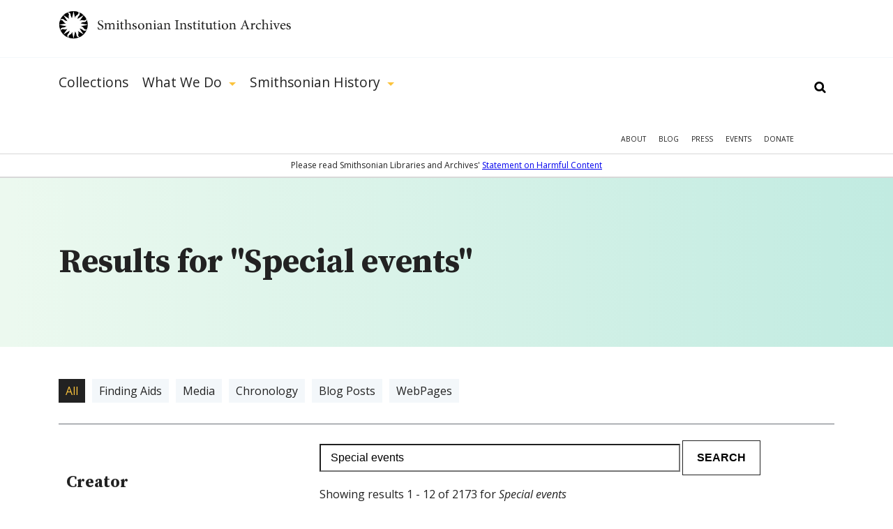

--- FILE ---
content_type: text/html; charset=utf-8
request_url: https://siarchives.si.edu/gsearch/Special+events
body_size: 21469
content:
<!DOCTYPE html> <!--[if IEMobile 7]><html class="no-js ie iem7" lang="en" dir="ltr"><![endif]--> <!--[if lte IE 6]><html class="no-js ie lt-ie9 lt-ie8 lt-ie7" lang="en" dir="ltr"><![endif]--> <!--[if (IE 7)&(!IEMobile)]><html class="no-js ie lt-ie9 lt-ie8" lang="en" dir="ltr"><![endif]--> <!--[if IE 8]><html class="no-js ie lt-ie9" lang="en" dir="ltr"><![endif]--> <!--[if (gte IE 9)|(gt IEMobile 7)]><html class="no-js ie" lang="en" dir="ltr" prefix="og: http://ogp.me/ns#"><![endif]--> <!--[if !IE]><!--><html class="no-js" lang="en" dir="ltr" prefix="og: http://ogp.me/ns#"><!--<![endif]--><head><meta charset="utf-8" /><link rel="alternate" type="application/rss+xml" title="The Bigger Picture | Smithsonian Institution Archives" href="https://siarchives.si.edu/feed/blog" /><link rel="shortcut icon" href="https://siarchives.si.edu/sites/all/themes/siaomega/favicon.ico" type="image/vnd.microsoft.icon" /><link rel="profile" href="http://www.w3.org/1999/xhtml/vocab" /><meta name="HandheldFriendly" content="true" /><meta name="MobileOptimized" content="width" /><meta http-equiv="cleartype" content="on" /><link rel="apple-touch-icon-precomposed" href="https://siarchives.si.edu/sites/all/themes/omega/apple-touch-icon-precomposed.png" /><link rel="apple-touch-icon-precomposed" href="https://siarchives.si.edu/sites/all/themes/omega/apple-touch-icon-precomposed-114x114.png" sizes="114x114" /><link rel="apple-touch-icon-precomposed" href="https://siarchives.si.edu/sites/all/themes/omega/apple-touch-icon-precomposed-144x144.png" sizes="144x144" /><link rel="apple-touch-icon-precomposed" href="https://siarchives.si.edu/sites/all/themes/omega/apple-touch-icon-precomposed-72x72.png" sizes="72x72" /><meta name="description" content="Access the official records of the Smithsonian Institution and learn about its history, key events, people, and research." /><meta name="keywords" content="Smithsonian Institution, archive, art, American history, culture, science" /><meta name="viewport" content="width=device-width" /><meta name="generator" content="Drupal 7 (http://drupal.org)" /><meta property="og:site_name" content="Smithsonian Institution Archives" /><meta property="og:type" content="article" /><meta property="og:url" content="https://siarchives.si.edu/gsearch/Special%20events" /><meta property="og:title" content="Search" /><title>Search | Smithsonian Institution Archives</title><style>
@import url("https://siarchives.si.edu/sites/all/themes/omega/css/modules/system/system.base.css?t44az8");
@import url("https://siarchives.si.edu/sites/all/themes/omega/css/modules/system/system.menus.theme.css?t44az8");
@import url("https://siarchives.si.edu/sites/all/themes/omega/css/modules/system/system.messages.theme.css?t44az8");
@import url("https://siarchives.si.edu/sites/all/themes/omega/css/modules/system/system.theme.css?t44az8");
@import url("https://siarchives.si.edu/sites/all/modules/sla_popup/styling/popup.css?t44az8");
@import url("https://siarchives.si.edu/sites/all/modules/ldap/ldap_user/ldap_user.css?t44az8");
@import url("https://siarchives.si.edu/sites/all/modules/date/date_api/date.css?t44az8");
@import url("https://siarchives.si.edu/sites/all/modules/date/date_popup/themes/datepicker.1.7.css?t44az8");
@import url("https://siarchives.si.edu/sites/all/themes/omega/css/modules/comment/comment.theme.css?t44az8");
@import url("https://siarchives.si.edu/sites/all/modules/google_appliance/theme/google_appliance.css?t44az8");
@import url("https://siarchives.si.edu/modules/node/node.css?t44az8");
@import url("https://siarchives.si.edu/sites/all/themes/omega/css/modules/field/field.theme.css?t44az8");
@import url("https://siarchives.si.edu/sites/all/themes/omega/css/modules/search/search.theme.css?t44az8");
@import url("https://siarchives.si.edu/sites/all/modules/views/css/views.css?t44az8");
@import url("https://siarchives.si.edu/sites/all/themes/omega/css/modules/user/user.base.css?t44az8");
@import url("https://siarchives.si.edu/sites/all/modules/lazyloader/lazyloader.css?t44az8");
@import url("https://siarchives.si.edu/sites/all/themes/omega/css/modules/forum/forum.theme.css?t44az8");
@import url("https://siarchives.si.edu/sites/all/themes/omega/css/modules/user/user.theme.css?t44az8");
</style><style>
@import url("https://siarchives.si.edu/sites/all/modules/jquery_update/replace/ui/themes/base/minified/jquery.ui.core.min.css?t44az8");
@import url("https://siarchives.si.edu/sites/all/modules/jquery_update/replace/ui/themes/base/minified/jquery.ui.theme.min.css?t44az8");
@import url("https://siarchives.si.edu/sites/all/modules/jquery_update/replace/ui/themes/base/minified/jquery.ui.slider.min.css?t44az8");
@import url("https://siarchives.si.edu/sites/all/modules/ctools/css/ctools.css?t44az8");
@import url("https://siarchives.si.edu/sites/all/modules/ldap/ldap_servers/ldap_servers.admin.css?t44az8");
@import url("https://siarchives.si.edu/sites/all/modules/panels/css/panels.css?t44az8");
@import url("https://siarchives.si.edu/sites/all/modules/sia/sia_edan/sia_edan.css?t44az8");
@import url("https://siarchives.si.edu/sites/all/modules/google_appliance_suggest/google_appliance_suggest.css?t44az8");
</style><style>
@import url("https://siarchives.si.edu/sites/all/themes/siaomega/css/sia-omega-4-3.reset.css?t44az8");
@import url("https://siarchives.si.edu/sites/all/themes/siaomega/css/sia-omega-4-3.styles.css?t44az8");
</style><link type="text/css" rel="stylesheet" href="https://fonts.googleapis.com/css?family=Open+Sans:300,300i,400,400i,600,600i,700,700i,800,800i|Source+Serif+Pro:400,600,700&amp;display=swap&amp;t44az8" media="all" /><script src="//ajax.googleapis.com/ajax/libs/jquery/1.12.4/jquery.min.js"></script><script>window.jQuery || document.write("<script src='/sites/all/modules/jquery_update/replace/jquery/1.12/jquery.min.js'>\x3C/script>")</script><script src="https://siarchives.si.edu/misc/jquery-extend-3.4.0.js?v=1.12.4"></script><script src="https://siarchives.si.edu/misc/jquery-html-prefilter-3.5.0-backport.js?v=1.12.4"></script><script src="https://siarchives.si.edu/misc/jquery.once.js?v=1.2"></script><script src="https://siarchives.si.edu/misc/drupal.js?t44az8"></script><script src="https://siarchives.si.edu/sites/all/themes/omega/js/no-js.js?t44az8"></script><script src="https://siarchives.si.edu/sites/all/modules/jquery_update/js/jquery_browser.js?v=0.0.1"></script><script src="//ajax.googleapis.com/ajax/libs/jqueryui/1.10.2/jquery-ui.min.js"></script><script>window.jQuery.ui || document.write("<script src='/sites/all/modules/jquery_update/replace/ui/ui/minified/jquery-ui.min.js'>\x3C/script>")</script><script src="https://siarchives.si.edu/sites/all/modules/entityreference/js/entityreference.js?t44az8"></script><script src="https://siarchives.si.edu/sites/all/modules/lazyloader/jquery.lazyloader.js?t44az8"></script><script src="https://siarchives.si.edu/sites/all/modules/nkbase/nkbase/UTIL.js?t44az8"></script><script src="https://siarchives.si.edu/sites/all/modules/nkbase/nkbase/nkbase.js?t44az8"></script><script src="https://siarchives.si.edu/sites/all/modules/sia/sia_edan/sia_edan.js?t44az8"></script><script src="https://siarchives.si.edu/sites/all/modules/sia/sia_edan/sia_collections.js?t44az8"></script><script src="https://siarchives.si.edu/sites/all/modules/sia/sia_google_search/sia_google_search.js?t44az8"></script><script src="https://siarchives.si.edu/misc/autocomplete.js?v=7.95"></script><script src="https://siarchives.si.edu/sites/all/modules/google_appliance_suggest/google_appliance_suggest.js?t44az8"></script><script src="https://siarchives.si.edu/sites/all/themes/siaomega/js/owl.carousel.min.js?t44az8"></script><script src="https://siarchives.si.edu/sites/all/themes/siaomega/js/webtrends.min.js?t44az8"></script><script src="https://siarchives.si.edu/sites/all/themes/siaomega/js/scrollspy.js?t44az8"></script><script src="https://siarchives.si.edu/sites/all/themes/siaomega/_mediaelement/mediaelement-and-player.min.js?t44az8"></script><script src="https://siarchives.si.edu/sites/all/themes/siaomega/js/sia-omega-4-3.behaviors.js?t44az8"></script><script src="https://siarchives.si.edu/sites/all/themes/siaomega/js/SIA_util.js?t44az8"></script><script src="https://siarchives.si.edu/sites/all/themes/siaomega/js/tooltipster.bundle.min.js?t44az8"></script><script>jQuery.extend(Drupal.settings, {"basePath":"\/","pathPrefix":"","setHasJsCookie":0,"nkbase":{"base_url":"http:\/\/siarchives.si.edu"},"sia_edan":{"ids_url":"https:\/\/ids.si.edu\/ids\/deliveryService","dynamic_url":"https:\/\/ids.si.edu\/ids\/dynamic","imagecache_presets":{"thumbnail":{"label":"Thumbnail (100x100)","effects":[{"label":"Scale","help":"Scaling will maintain the aspect-ratio of the original image. If only a single dimension is specified, the other dimension will be calculated.","effect callback":"image_scale_effect","dimensions callback":"image_scale_dimensions","form callback":"image_scale_form","summary theme":"image_scale_summary","module":"image","name":"image_scale","data":{"width":100,"height":100,"upscale":1},"weight":0}],"name":"thumbnail","module":"image","storage":4},"medium":{"label":"Medium (220x220)","effects":[{"label":"Scale","help":"Scaling will maintain the aspect-ratio of the original image. If only a single dimension is specified, the other dimension will be calculated.","effect callback":"image_scale_effect","dimensions callback":"image_scale_dimensions","form callback":"image_scale_form","summary theme":"image_scale_summary","module":"image","name":"image_scale","data":{"width":220,"height":220,"upscale":1},"weight":0}],"name":"medium","module":"image","storage":4},"large":{"label":"Large (480x480)","effects":[{"label":"Scale","help":"Scaling will maintain the aspect-ratio of the original image. If only a single dimension is specified, the other dimension will be calculated.","effect callback":"image_scale_effect","dimensions callback":"image_scale_dimensions","form callback":"image_scale_form","summary theme":"image_scale_summary","module":"image","name":"image_scale","data":{"width":480,"height":480,"upscale":0},"weight":0}],"name":"large","module":"image","storage":4},"linkit_thumb":{"effects":[{"label":"Scale","help":"Scaling will maintain the aspect-ratio of the original image. If only a single dimension is specified, the other dimension will be calculated.","effect callback":"image_scale_effect","dimensions callback":"image_scale_dimensions","form callback":"image_scale_form","summary theme":"image_scale_summary","module":"image","name":"image_scale","data":{"width":50,"height":50,"upscale":0},"weight":0}],"name":"linkit_thumb","label":"linkit_thumb","module":"linkit","storage":4},"audio-video-default-graphic-125":{"effects":{"1":{"label":"Scale","help":"Scaling will maintain the aspect-ratio of the original image. If only a single dimension is specified, the other dimension will be calculated.","effect callback":"image_scale_effect","dimensions callback":"image_scale_dimensions","form callback":"image_scale_form","summary theme":"image_scale_summary","module":"image","name":"image_scale","data":{"width":125,"height":"","upscale":0},"weight":0}},"label":"audio-video-default-graphic-125","name":"audio-video-default-graphic-125","module":"sia_image_styles","storage":4},"audio-video-default-graphic-125sq":{"effects":{"2":{"label":"Scale and crop","help":"Scale and crop will maintain the aspect-ratio of the original image, then crop the larger dimension. This is most useful for creating perfectly square thumbnails without stretching the image.","effect callback":"image_scale_and_crop_effect","dimensions callback":"image_resize_dimensions","form callback":"image_resize_form","summary theme":"image_resize_summary","module":"image","name":"image_scale_and_crop","data":{"width":125,"height":125},"weight":0}},"label":"audio-video-default-graphic-125sq","name":"audio-video-default-graphic-125sq","module":"sia_image_styles","storage":4},"audio-video-default-graphic-138":{"effects":{"3":{"label":"Scale","help":"Scaling will maintain the aspect-ratio of the original image. If only a single dimension is specified, the other dimension will be calculated.","effect callback":"image_scale_effect","dimensions callback":"image_scale_dimensions","form callback":"image_scale_form","summary theme":"image_scale_summary","module":"image","name":"image_scale","data":{"width":138,"height":"","upscale":0},"weight":0}},"label":"audio-video-default-graphic-138","name":"audio-video-default-graphic-138","module":"sia_image_styles","storage":4},"audio-video-default-graphic-148":{"effects":{"4":{"label":"Scale","help":"Scaling will maintain the aspect-ratio of the original image. If only a single dimension is specified, the other dimension will be calculated.","effect callback":"image_scale_effect","dimensions callback":"image_scale_dimensions","form callback":"image_scale_form","summary theme":"image_scale_summary","module":"image","name":"image_scale","data":{"width":148,"height":"","upscale":0},"weight":0}},"label":"audio-video-default-graphic-148","name":"audio-video-default-graphic-148","module":"sia_image_styles","storage":4},"audio-video-default-graphic-195":{"effects":{"5":{"label":"Scale","help":"Scaling will maintain the aspect-ratio of the original image. If only a single dimension is specified, the other dimension will be calculated.","effect callback":"image_scale_effect","dimensions callback":"image_scale_dimensions","form callback":"image_scale_form","summary theme":"image_scale_summary","module":"image","name":"image_scale","data":{"width":195,"height":"","upscale":0},"weight":0}},"label":"audio-video-default-graphic-195","name":"audio-video-default-graphic-195","module":"sia_image_styles","storage":4},"audio-video-default-graphic-200sq":{"effects":{"6":{"label":"Scale and crop","help":"Scale and crop will maintain the aspect-ratio of the original image, then crop the larger dimension. This is most useful for creating perfectly square thumbnails without stretching the image.","effect callback":"image_scale_and_crop_effect","dimensions callback":"image_resize_dimensions","form callback":"image_resize_form","summary theme":"image_resize_summary","module":"image","name":"image_scale_and_crop","data":{"width":200,"height":200},"weight":0}},"label":"audio-video-default-graphic-200sq","name":"audio-video-default-graphic-200sq","module":"sia_image_styles","storage":4},"audio-video-default-graphic-69sq":{"effects":{"7":{"label":"Scale and crop","help":"Scale and crop will maintain the aspect-ratio of the original image, then crop the larger dimension. This is most useful for creating perfectly square thumbnails without stretching the image.","effect callback":"image_scale_and_crop_effect","dimensions callback":"image_resize_dimensions","form callback":"image_resize_form","summary theme":"image_resize_summary","module":"image","name":"image_scale_and_crop","data":{"width":69,"height":69},"weight":0}},"label":"audio-video-default-graphic-69sq","name":"audio-video-default-graphic-69sq","module":"sia_image_styles","storage":4},"body-image-180":{"effects":{"8":{"label":"Scale","help":"Scaling will maintain the aspect-ratio of the original image. If only a single dimension is specified, the other dimension will be calculated.","effect callback":"image_scale_effect","dimensions callback":"image_scale_dimensions","form callback":"image_scale_form","summary theme":"image_scale_summary","module":"image","name":"image_scale","data":{"width":180,"height":"","upscale":0},"weight":0}},"label":"body-image-180","name":"body-image-180","module":"sia_image_styles","storage":4},"body-image-180h":{"effects":{"9":{"label":"Scale","help":"Scaling will maintain the aspect-ratio of the original image. If only a single dimension is specified, the other dimension will be calculated.","effect callback":"image_scale_effect","dimensions callback":"image_scale_dimensions","form callback":"image_scale_form","summary theme":"image_scale_summary","module":"image","name":"image_scale","data":{"width":"","height":180,"upscale":0},"weight":0}},"label":"body-image-180h","name":"body-image-180h","module":"sia_image_styles","storage":4},"body-image-230":{"effects":{"10":{"label":"Scale","help":"Scaling will maintain the aspect-ratio of the original image. If only a single dimension is specified, the other dimension will be calculated.","effect callback":"image_scale_effect","dimensions callback":"image_scale_dimensions","form callback":"image_scale_form","summary theme":"image_scale_summary","module":"image","name":"image_scale","data":{"width":230,"height":"","upscale":0},"weight":0}},"label":"body-image-230","name":"body-image-230","module":"sia_image_styles","storage":4},"body-image-230h":{"effects":{"11":{"label":"Scale","help":"Scaling will maintain the aspect-ratio of the original image. If only a single dimension is specified, the other dimension will be calculated.","effect callback":"image_scale_effect","dimensions callback":"image_scale_dimensions","form callback":"image_scale_form","summary theme":"image_scale_summary","module":"image","name":"image_scale","data":{"width":"","height":230,"upscale":0},"weight":0}},"label":"body-image-230h","name":"body-image-230h","module":"sia_image_styles","storage":4},"body-image-300":{"effects":{"12":{"label":"Scale","help":"Scaling will maintain the aspect-ratio of the original image. If only a single dimension is specified, the other dimension will be calculated.","effect callback":"image_scale_effect","dimensions callback":"image_scale_dimensions","form callback":"image_scale_form","summary theme":"image_scale_summary","module":"image","name":"image_scale","data":{"width":300,"height":"","upscale":0},"weight":0}},"label":"body-image-300","name":"body-image-300","module":"sia_image_styles","storage":4},"body-image-300h":{"effects":{"13":{"label":"Scale","help":"Scaling will maintain the aspect-ratio of the original image. If only a single dimension is specified, the other dimension will be calculated.","effect callback":"image_scale_effect","dimensions callback":"image_scale_dimensions","form callback":"image_scale_form","summary theme":"image_scale_summary","module":"image","name":"image_scale","data":{"width":"","height":300,"upscale":0},"weight":0}},"label":"body-image-300h","name":"body-image-300h","module":"sia_image_styles","storage":4},"body-image-350":{"effects":{"14":{"label":"Scale","help":"Scaling will maintain the aspect-ratio of the original image. If only a single dimension is specified, the other dimension will be calculated.","effect callback":"image_scale_effect","dimensions callback":"image_scale_dimensions","form callback":"image_scale_form","summary theme":"image_scale_summary","module":"image","name":"image_scale","data":{"width":350,"height":"","upscale":0},"weight":0}},"label":"body-image-350","name":"body-image-350","module":"sia_image_styles","storage":4},"body-image-350h":{"effects":{"15":{"label":"Scale","help":"Scaling will maintain the aspect-ratio of the original image. If only a single dimension is specified, the other dimension will be calculated.","effect callback":"image_scale_effect","dimensions callback":"image_scale_dimensions","form callback":"image_scale_form","summary theme":"image_scale_summary","module":"image","name":"image_scale","data":{"width":"","height":350,"upscale":0},"weight":0}},"label":"body-image-350h","name":"body-image-350h","module":"sia_image_styles","storage":4},"body-image-450":{"effects":{"16":{"label":"Scale","help":"Scaling will maintain the aspect-ratio of the original image. If only a single dimension is specified, the other dimension will be calculated.","effect callback":"image_scale_effect","dimensions callback":"image_scale_dimensions","form callback":"image_scale_form","summary theme":"image_scale_summary","module":"image","name":"image_scale","data":{"width":450,"height":"","upscale":0},"weight":0}},"label":"body-image-450","name":"body-image-450","module":"sia_image_styles","storage":4},"body-image-450h":{"effects":{"17":{"label":"Scale","help":"Scaling will maintain the aspect-ratio of the original image. If only a single dimension is specified, the other dimension will be calculated.","effect callback":"image_scale_effect","dimensions callback":"image_scale_dimensions","form callback":"image_scale_form","summary theme":"image_scale_summary","module":"image","name":"image_scale","data":{"width":"","height":450,"upscale":0},"weight":0}},"label":"body-image-450h","name":"body-image-450h","module":"sia_image_styles","storage":4},"body_image_350_crop":{"label":"body_image_350_crop","effects":{"2":{"label":"Scale and crop","help":"Scale and crop will maintain the aspect-ratio of the original image, then crop the larger dimension. This is most useful for creating perfectly square thumbnails without stretching the image.","effect callback":"image_scale_and_crop_effect","dimensions callback":"image_resize_dimensions","form callback":"image_resize_form","summary theme":"image_resize_summary","module":"image","name":"image_scale_and_crop","data":{"width":350,"height":350},"weight":1}},"name":"body_image_350_crop","module":"sia_image_styles","storage":4},"sia-image-180":{"effects":{"18":{"label":"Scale","help":"Scaling will maintain the aspect-ratio of the original image. If only a single dimension is specified, the other dimension will be calculated.","effect callback":"image_scale_effect","dimensions callback":"image_scale_dimensions","form callback":"image_scale_form","summary theme":"image_scale_summary","module":"image","name":"image_scale","data":{"width":180,"height":"","upscale":0},"weight":0}},"label":"sia-image-180","name":"sia-image-180","module":"sia_image_styles","storage":4},"sia-image-200":{"effects":{"19":{"label":"Scale","help":"Scaling will maintain the aspect-ratio of the original image. If only a single dimension is specified, the other dimension will be calculated.","effect callback":"image_scale_effect","dimensions callback":"image_scale_dimensions","form callback":"image_scale_form","summary theme":"image_scale_summary","module":"image","name":"image_scale","data":{"width":200,"height":"","upscale":0},"weight":0}},"label":"sia-image-200","name":"sia-image-200","module":"sia_image_styles","storage":4},"sia-image-230":{"effects":{"20":{"label":"Scale","help":"Scaling will maintain the aspect-ratio of the original image. If only a single dimension is specified, the other dimension will be calculated.","effect callback":"image_scale_effect","dimensions callback":"image_scale_dimensions","form callback":"image_scale_form","summary theme":"image_scale_summary","module":"image","name":"image_scale","data":{"width":230,"height":"","upscale":0},"weight":0}},"label":"sia-image-230","name":"sia-image-230","module":"sia_image_styles","storage":4},"sia-image-300":{"isid":"2","name":"sia-image-300","label":"sia-image-300","module":"sia_image_styles","storage":2,"effects":{"2":{"label":"Scale","help":"Scaling will maintain the aspect-ratio of the original image. If only a single dimension is specified, the other dimension will be calculated.","effect callback":"image_scale_effect","dimensions callback":"image_scale_dimensions","form callback":"image_scale_form","summary theme":"image_scale_summary","module":"image","name":"image_scale","data":{"width":300,"height":"","upscale":0},"ieid":"2","isid":"2","weight":"0"}}},"sia_blog_slideshow":{"isid":"1","name":"sia_blog_slideshow","label":"sia_blog_slideshow","module":"sia_image_styles","storage":2,"effects":{"1":{"label":"Scale","help":"Scaling will maintain the aspect-ratio of the original image. If only a single dimension is specified, the other dimension will be calculated.","effect callback":"image_scale_effect","dimensions callback":"image_scale_dimensions","form callback":"image_scale_form","summary theme":"image_scale_summary","module":"image","name":"image_scale","data":{"width":"642","height":"492","upscale":0},"ieid":"1","isid":"1","weight":"1"}}},"slideshow_500":{"effects":[],"label":"slideshow_500","name":"slideshow_500","module":"sia_image_styles","storage":4},"test":{"effects":{"25":{"label":"Crop","help":"Cropping will remove portions of an image to make it the specified dimensions.","effect callback":"image_crop_effect","dimensions callback":"image_resize_dimensions","form callback":"image_crop_form","summary theme":"image_crop_summary","module":"image","name":"image_crop","data":{"width":40,"height":40,"anchor":"center-center"},"weight":1}},"label":"test","name":"test","module":"sia_image_styles","storage":4},"user-picture-125sq":{"label":"user-picture-125sq","effects":{"3":{"label":"Scale and crop","help":"Scale and crop will maintain the aspect-ratio of the original image, then crop the larger dimension. This is most useful for creating perfectly square thumbnails without stretching the image.","effect callback":"image_scale_and_crop_effect","dimensions callback":"image_resize_dimensions","form callback":"image_resize_form","summary theme":"image_resize_summary","module":"image","name":"image_scale_and_crop","data":{"width":125,"height":125},"weight":0}},"name":"user-picture-125sq","module":"sia_image_styles","storage":4},"user-picture-65sq":{"effects":{"23":{"label":"Scale and crop","help":"Scale and crop will maintain the aspect-ratio of the original image, then crop the larger dimension. This is most useful for creating perfectly square thumbnails without stretching the image.","effect callback":"image_scale_and_crop_effect","dimensions callback":"image_resize_dimensions","form callback":"image_resize_form","summary theme":"image_resize_summary","module":"image","name":"image_scale_and_crop","data":{"width":65,"height":65},"weight":0}},"label":"user-picture-65sq","name":"user-picture-65sq","module":"sia_image_styles","storage":4},"homepage_downsize":{"isid":"5","name":"homepage_downsize","label":"homepage_downsize","module":null,"storage":1,"effects":{"4":{"label":"Scale","help":"Scaling will maintain the aspect-ratio of the original image. If only a single dimension is specified, the other dimension will be calculated.","effect callback":"image_scale_effect","dimensions callback":"image_scale_dimensions","form callback":"image_scale_form","summary theme":"image_scale_summary","module":"image","name":"image_scale","data":{"width":"1000","height":"","upscale":0},"ieid":"4","isid":"5","weight":"1"}}},"sia-image-300-crop":{"isid":"3","name":"sia-image-300-crop","label":"sia-image-300-crop","module":null,"storage":1,"effects":[]},"sia-image-crop-300":{"isid":"4","name":"sia-image-crop-300","label":"sia-image-crop-300","module":null,"storage":1,"effects":{"3":{"label":"Scale and crop","help":"Scale and crop will maintain the aspect-ratio of the original image, then crop the larger dimension. This is most useful for creating perfectly square thumbnails without stretching the image.","effect callback":"image_scale_and_crop_effect","dimensions callback":"image_resize_dimensions","form callback":"image_resize_form","summary theme":"image_resize_summary","module":"image","name":"image_scale_and_crop","data":{"width":"300","height":"300"},"ieid":"3","isid":"4","weight":"1"}}}}},"urlIsAjaxTrusted":{"\/gsearch\/Special+events":true},"lazyloader":{"loadImageDelay":"10"}});</script><script async src="https://www.googletagmanager.com/gtag/js?id=G-M6L4XMDR4L"></script><script>
window.dataLayer = window.dataLayer || [];
function gtag(){dataLayer.push(arguments);}
gtag('js', new Date());
gtag('config', 'G-M6L4XMDR4L');
</script></head><body class="html not-front not-logged-in page-gsearch page-gsearch-special-events gsearch-Special events section-gsearch"> <a href="#main-content" class="element-invisible element-focusable">Skip to main content</a><div class="l-page"> <header class="l-header robots-noindex" role="banner"><div class="l-branding section group site_logo"> <a href="/" title="Home" rel="home" class="site-logo"><img src="/sites/all/themes/siaomega/images/logo.svg" alt="Smithsonian Institution Archives" height="52px" width="333px"/></a><div class="mobile_menu_expand">Show Menu</div></div><div class="drop-menu"><div class="main-menu-wrapper"><div class="l-branding section group"><div class="l-region l-region--navigation"><div id="block-google-appliance-ga-block-search-form" class="block block--google-appliance block--google-appliance-ga-block-search-form"><div class="block__content"><form class="google-appliance-block-form" action="/gsearch/Special+events" method="post" id="google-appliance-block-form" accept-charset="UTF-8"><div><div class="container-inline"><h2 class="element-invisible">Search Google Appliance</h2><div class="form-item form-type-textfield form-item-search-keys"> <label class="element-invisible" for="edit-search-keys--3">Enter the terms you wish to search for. </label> <input class="auto_submit form-text form-autocomplete" type="text" id="edit-search-keys--3" name="search_keys" value="" size="15" maxlength="128" /><input type="hidden" id="edit-search-keys--3-autocomplete" value="https://siarchives.si.edu/sites/all/modules/google_appliance_suggest/google_appliance_suggest_callback.php?q=" disabled="disabled" class="autocomplete" /></div><div class="form-actions form-wrapper" id="edit-actions"><input type="submit" id="edit-submit--4" name="op" value="Search" class="form-submit" /></div><input type="hidden" name="form_build_id" value="form-mW0RUmSWcjZa88CXbFKrdg3IiY4VKEeQb2LScpxWxEk" /><input type="hidden" name="form_id" value="google_appliance_block_form" /></div></div></form></div></div><nav id="block-system-main-menu" role="navigation" class="block block--system block--menu block--system-main-menu"><ul class="menu"><li class="first leaf"><a href="/collections" title="Collections">Collections</a><div class='hidden_child'></div></li><li class="expanded"><a href="/what-we-do" title="What We Do">What We Do</a><div class='hidden_child'><ul class="menu"><li class="first leaf"><a href="/what-we-do/reference">Reference</a><div class='hidden_child'></div></li><li class="leaf"><a href="/what-we-do/rights-and-reproduction">Rights and Reproduction</a><div class='hidden_child'></div></li><li class="leaf"><a href="/what-we-do/records-management">Records Management</a><div class='hidden_child'></div></li><li class="leaf"><a href="/what-we-do/preservation/introduction">Preservation</a><div class='hidden_child'></div></li><li class="leaf"><a href="/what-we-do/digital-curation">Digital Curation</a><div class='hidden_child'></div></li><li class="leaf"><a href="/what-we-do/forums" title="">Forums</a><div class='hidden_child'></div></li><li class="last leaf"><a href="/what-we-do/publications-resources">Publications &amp; Resources</a><div class='hidden_child'></div></li></ul></div></li><li class="last expanded"><a href="/history" title="Smithsonian History">Smithsonian History</a><div class='hidden_child'><ul class="menu"><li class="first leaf"><a href="/history/general-history">General History</a><div class='hidden_child'></div></li><li class="leaf"><a href="/history/governance-organization">Governance &amp; Organization</a><div class='hidden_child'></div></li><li class="collapsed"><a href="/history/featured-topics" title="">Featured Topics</a><div class='hidden_child'></div></li><li class="leaf"><a href="/history/historic-pictures-smithsonian">Historic Pictures</a><div class='hidden_child'></div></li><li class="leaf"><a href="/history/smithsonian-research-centers">Research Centers</a><div class='hidden_child'></div></li><li class="last leaf"><a href="/history/museums" title="">Smithsonian Museums</a><div class='hidden_child'></div></li></ul></div></li></ul></nav><nav id="block-menu-menu-mobile-main" role="navigation" class="block block--menu block--menu-menu-mobile-main"><ul class="menu"><li class="first leaf"><a href="/collections" title="">Collections</a></li><li class="expanded"><a href='#' class='expand'>Show More</a><a href="/history" title="">Smithsonian History</a><ul class="menu"><li class="first leaf"><a href="/history/general-history" title="">General History</a></li><li class="leaf"><a href="/history/governance-organization" title="">Governance &amp; Organization</a></li><li class="leaf"><a href="/history/featured-topics" title="">Featured Topics</a></li><li class="leaf"><a href="/history/historic-pictures-smithsonian" title="">Historic Pictures</a></li><li class="last leaf"><a href="/history/education" title="">Educational Resources</a></li></ul></li><li class="last expanded"><a href='#' class='expand'>Show More</a><a href="/what-we-do" title="">What We Do</a><ul class="menu"><li class="first leaf"><a href="/what-we-do/reference" title="">Reference</a></li><li class="leaf"><a href="/what-we-do/rights-and-reproduction" title="">Rights and Reproduction</a></li><li class="leaf"><a href="/what-we-do/records-management" title="">Records Management</a></li><li class="leaf"><a href="/what-we-do/preservation/introduction" title="">Preservation</a></li><li class="leaf"><a href="/what-we-do/digital-curation" title="">Digital Curation</a></li><li class="leaf"><a href="/what-we-do/forums" title="">Forums</a></li><li class="last leaf"><a href="/what-we-do/publications-resources" title="">Publications &amp; Resources</a></li></ul></li></ul></nav><nav id="block-menu-secondary-menu" role="navigation" class="block block--menu block--menu-secondary-menu"><ul class="menu"><li class="first leaf"><a href="/about" title="About">About</a></li><li class="leaf"><a href="/blog" title="Blog">Blog</a></li><li class="leaf"><a href="/press" title="Press">Press</a></li><li class="leaf"><a href="/events" title="">Events</a></li><li class="last leaf"><a href="https://library.si.edu/donate/make-a-donation?fund=Archives" title="Donate">Donate</a></li></ul></nav></div></div></div><div class="hidden-menu"><div class="section group"></div></div><div class="content-warning"><span>Please read Smithsonian Libraries and Archives' <a href="https://librariesarchives.si.edu/statement-on-harmful-content/">Statement on Harmful Content</a></span></div></div> </header><div class="l-main"><div class="l-content" role="main"> <a id="main-content"></a><div class="panel-top"><div class="inner"><div class="l-branding section group"><div class="col span_12_of_12"><h1 id="search-results-heading">Results for "Special events"</h1></div></div></div></div><div class="l-branding section group"><div class="col span_12_of_12 header"><div class="search-term"><ul class = 'type-filters clearfix'><li class="active"><a href="/gsearch/Special+events">All</a></li><li class=""><a href="?term=finding">Finding Aids</a></li><li class=""><a href="?term=image">Media</a></li><li class=""><a href="?term=chronology">Chronology</a></li><li class=""><a href="?term=blog_post">Blog Posts</a></li><li class=""><a href="?term=webpage">WebPages</a></li></ul></div><ul class="remove_filters"></ul></div><div class="col span_3_of_12 robots-noindex"><div class="inner clearfix"><div class="panel-pane pane-custom pane-1 sub-page"><nav class="section-menu" aria-label="section menu"><div class="menu_block dynamic_nav"><h3>Creator</h3><ul class="dynamic_nav_list" id="dc.author"><li><a href="?tag=dc%2eauthor:Smithsonian Institution. Office of the Secretary" class="collections-facet ">Smithsonian Institution. Office of the Secretary (47)</a></li><li><a href="?tag=dc%2eauthor:Smithsonian Institution" class="collections-facet ">Smithsonian Institution (33)</a></li><li><a href="?tag=dc%2eauthor:Unknown" class="collections-facet ">Unknown (27)</a></li><li><a href="?tag=dc%2eauthor:National Air and Space Museum" class="collections-facet ">National Air and Space Museum (19)</a></li><li><a href="?tag=dc%2eauthor:Smithsonian Institution. Office of Public Affairs" class="collections-facet ">Smithsonian Institution. Office of Public Affairs (18)</a></li><li><a href="?tag=dc%2eauthor:National Museum of Natural History" class="collections-facet ">National Museum of Natural History (15)</a></li><li><a href="?tag=dc%2eauthor:National Museum of American History. Office of the Director" class="collections-facet ">National Museum of American History. Office of the Director (13)</a></li><li><a href="?tag=dc%2eauthor:National Zoological Park" class="collections-facet ">National Zoological Park (13)</a></li><li><a href="?tag=dc%2eauthor:Smithsonian Institution. Center for Folklife and Cultural Heritage" class="collections-facet ">Smithsonian Institution. Center for Folklife and Cultural Heritage (13)</a></li><li><a href="?tag=dc%2eauthor:Smithsonian Institution. Office of the Under Secretary" class="collections-facet ">Smithsonian Institution. Office of the Under Secretary (12)</a></li><li><a href="?tag=dc%2eauthor:Smithsonian Institution. Visitor Information and Associates' Reception Center" class="collections-facet ">Smithsonian Institution. Visitor Information and Associates' Reception Center (11)</a></li><li><a href="?tag=dc%2eauthor:Archives of American Art" class="collections-facet ">Archives of American Art (10)</a></li><li><a href="?tag=dc%2eauthor:National Museum of Natural History. Office of the Director" class="collections-facet ">National Museum of Natural History. Office of the Director (10)</a></li><li><a href="?tag=dc%2eauthor:Smithsonian Institution. Office of Planning, Management and Budget" class="collections-facet ">Smithsonian Institution. Office of Planning, Management and Budget (10)</a></li><li><a href="?tag=dc%2eauthor:Smithsonian Institution. Office of Telecommunications" class="collections-facet ">Smithsonian Institution. Office of Telecommunications (10)</a></li><li><a href="?tag=dc%2eauthor:Freer Gallery of Art and Arthur M. Sackler Gallery" class="collections-facet ">Freer Gallery of Art and Arthur M. Sackler Gallery (9)</a></li><li><a href="?tag=dc%2eauthor:Lemelson Center" class="collections-facet ">Lemelson Center (9)</a></li><li><a href="?tag=dc%2eauthor:National Museum of American History" class="collections-facet ">National Museum of American History (9)</a></li><li><a href="?tag=dc%2eauthor:National Museum of Natural History. Office of Education and Outreach" class="collections-facet ">National Museum of Natural History. Office of Education and Outreach (9)</a></li><li><a href="?tag=dc%2eauthor:National Zoological Park. Office of the Director" class="collections-facet ">National Zoological Park. Office of the Director (9)</a></li><li><a href="?tag=dc%2eauthor:Smithsonian Institution. Office of Programming and Budget" class="collections-facet ">Smithsonian Institution. Office of Programming and Budget (9)</a></li><li><a href="?tag=dc%2eauthor:Smithsonian Productions" class="collections-facet ">Smithsonian Productions (9)</a></li><li><a href="?tag=dc%2eauthor:Freer Gallery of Art and Arthur M. Sackler Gallery. Department of Education" class="collections-facet ">Freer Gallery of Art and Arthur M. Sackler Gallery. Department of Education (8)</a></li><li><a href="?tag=dc%2eauthor:National Museum of African American History and Culture" class="collections-facet ">National Museum of African American History and Culture (8)</a></li><li><a href="?tag=dc%2eauthor:Smithsonian Institution. Assistant Secretary for Administration" class="collections-facet ">Smithsonian Institution. Assistant Secretary for Administration (8)</a></li><li><a href="?tag=dc%2eauthor:Catherine Shteynberg" class="collections-facet ">Catherine Shteynberg (7)</a></li><li><a href="?tag=dc%2eauthor:Effie Kapsalis" class="collections-facet ">Effie Kapsalis (7)</a></li><li><a href="?tag=dc%2eauthor:Jennifer Wright" class="collections-facet ">Jennifer Wright (7)</a></li><li><a href="?tag=dc%2eauthor:Smithsonian Institution. Office of Special Events" class="collections-facet ">Smithsonian Institution. Office of Special Events (7)</a></li><li><a href="?tag=dc%2eauthor:Smithsonian Institution. Office of Special Events and Conference Services" class="collections-facet ">Smithsonian Institution. Office of Special Events and Conference Services (7)</a></li><li><a href="?tag=dc%2eauthor:Smithsonian Latino Center" class="collections-facet ">Smithsonian Latino Center (7)</a></li><li><a href="?tag=dc%2eauthor:Tolman, Ruel P (Ruel Pardee) 1878-1954" class="collections-facet ">Tolman, Ruel P (Ruel Pardee) 1878-1954 (7)</a></li><li><a href="?tag=dc%2eauthor:Hirshhorn Museum and Sculpture Garden" class="collections-facet ">Hirshhorn Museum and Sculpture Garden (6)</a></li><li><a href="?tag=dc%2eauthor:Hofmeister, Richard K" class="collections-facet ">Hofmeister, Richard K (6)</a></li><li><a href="?tag=dc%2eauthor:Lynda Schmitz Fuhrig" class="collections-facet ">Lynda Schmitz Fuhrig (6)</a></li><li><a href="?tag=dc%2eauthor:Marcel Chotkowski LaFollette" class="collections-facet ">Marcel Chotkowski LaFollette (6)</a></li><li><a href="?tag=dc%2eauthor:Marvin Heiferman" class="collections-facet ">Marvin Heiferman (6)</a></li><li><a href="?tag=dc%2eauthor:Mitch Toda" class="collections-facet ">Mitch Toda (6)</a></li><li><a href="?tag=dc%2eauthor:National Air and Space Museum. Office of the Director" class="collections-facet ">National Air and Space Museum. Office of the Director (6)</a></li><li><a href="?tag=dc%2eauthor:National Zoological Park. Office of Public Affairs" class="collections-facet ">National Zoological Park. Office of Public Affairs (6)</a></li><li><a href="?tag=dc%2eauthor:Consortium for the Barcode of Life" class="collections-facet ">Consortium for the Barcode of Life (5)</a></li><li><a href="?tag=dc%2eauthor:Cooper-Hewitt, National Design Museum" class="collections-facet ">Cooper-Hewitt, National Design Museum (5)</a></li><li><a href="?tag=dc%2eauthor:Freer Gallery of Art and Arthur M. Sackler Gallery. Office of the Director" class="collections-facet ">Freer Gallery of Art and Arthur M. Sackler Gallery. Office of the Director (5)</a></li><li><a href="?tag=dc%2eauthor:Hirshhorn Museum and Sculpture Garden. Office of the Director" class="collections-facet ">Hirshhorn Museum and Sculpture Garden. Office of the Director (5)</a></li><li><a href="?tag=dc%2eauthor:National Air and Space Museum. Office of Special Events" class="collections-facet ">National Air and Space Museum. Office of Special Events (5)</a></li><li><a href="?tag=dc%2eauthor:National Museum of American History. Program in African American Culture" class="collections-facet ">National Museum of American History. Program in African American Culture (5)</a></li><li><a href="?tag=dc%2eauthor:National Museum of Natural History. Office of Education" class="collections-facet ">National Museum of Natural History. Office of Education (5)</a></li><li><a href="?tag=dc%2eauthor:National Portrait Gallery (Smithsonian Institution). Office of the Director" class="collections-facet ">National Portrait Gallery (Smithsonian Institution). Office of the Director (5)</a></li><li><a href="?tag=dc%2eauthor:Smithsonian Institution. Assistant Secretary for Public Service" class="collections-facet ">Smithsonian Institution. Assistant Secretary for Public Service (5)</a></li><li><a href="?tag=dc%2eauthor:Smithsonian Institution. Office of Advancement. Smithsonian Women's Committee" class="collections-facet ">Smithsonian Institution. Office of Advancement. Smithsonian Women's Committee (5)</a></li><li><a href="?tag=dc%2eauthor:Smithsonian Magazine" class="collections-facet ">Smithsonian Magazine (5)</a></li><li><a href="?tag=dc%2eauthor:Cooper Hewitt, Smithsonian Design Museum" class="collections-facet ">Cooper Hewitt, Smithsonian Design Museum (4)</a></li><li><a href="?tag=dc%2eauthor:Emily Niekrasz" class="collections-facet ">Emily Niekrasz (4)</a></li><li><a href="?tag=dc%2eauthor:Freer Gallery of Art and Arthur M. Sackler Gallery. Office of Special Events" class="collections-facet ">Freer Gallery of Art and Arthur M. Sackler Gallery. Office of Special Events (4)</a></li><li><a href="?tag=dc%2eauthor:Hirshhorn Museum and Sculpture Garden. Communications and Marketing." class="collections-facet ">Hirshhorn Museum and Sculpture Garden. Communications and Marketing. (4)</a></li><li><a href="?tag=dc%2eauthor:National Air and Space Museum. Office of Public Affairs" class="collections-facet ">National Air and Space Museum. Office of Public Affairs (4)</a></li><li><a href="?tag=dc%2eauthor:National Museum of History and Technology. Office of the Director" class="collections-facet ">National Museum of History and Technology. Office of the Director (4)</a></li><li><a href="?tag=dc%2eauthor:National Museum of Natural History. Office of Public Affairs" class="collections-facet ">National Museum of Natural History. Office of Public Affairs (4)</a></li><li><a href="?tag=dc%2eauthor:National Museum of the American Indian. Office of Special Events" class="collections-facet ">National Museum of the American Indian. Office of Special Events (4)</a></li><li><a href="?tag=dc%2eauthor:National Portrait Gallery (Smithsonian Institution). Office of Public Affairs" class="collections-facet ">National Portrait Gallery (Smithsonian Institution). Office of Public Affairs (4)</a></li><li><a href="?tag=dc%2eauthor:Smithsonian Associates" class="collections-facet ">Smithsonian Associates (4)</a></li><li><a href="?tag=dc%2eauthor:Smithsonian Institution. Assistant Secretary for History and Art" class="collections-facet ">Smithsonian Institution. Assistant Secretary for History and Art (4)</a></li><li><a href="?tag=dc%2eauthor:Smithsonian Institution. Office of Exhibits Central" class="collections-facet ">Smithsonian Institution. Office of Exhibits Central (4)</a></li><li><a href="?tag=dc%2eauthor:Smithsonian Institution. Office of Interdisciplinary Studies" class="collections-facet ">Smithsonian Institution. Office of Interdisciplinary Studies (4)</a></li><li><a href="?tag=dc%2eauthor:Smithsonian Institution. Office of International Relations" class="collections-facet ">Smithsonian Institution. Office of International Relations (4)</a></li><li><a href="?tag=dc%2eauthor:Smithsonian Institution. Office of Planning and Budget" class="collections-facet ">Smithsonian Institution. Office of Planning and Budget (4)</a></li><li><a href="?tag=dc%2eauthor:Smithsonian Institution. Office of Special Events and Protocol" class="collections-facet ">Smithsonian Institution. Office of Special Events and Protocol (4)</a></li><li><a href="?tag=dc%2eauthor:Smithsonian Institution. Office of the Chief Financial Officer" class="collections-facet ">Smithsonian Institution. Office of the Chief Financial Officer (4)</a></li><li><a href="?tag=dc%2eauthor:Smithsonian Institution. Office of the Provost" class="collections-facet ">Smithsonian Institution. Office of the Provost (4)</a></li><li><a href="?tag=dc%2eauthor:Smithsonian Institution. Office of Visitor Services" class="collections-facet ">Smithsonian Institution. Office of Visitor Services (4)</a></li><li><a href="?tag=dc%2eauthor:American Association of Museums. Registrars Committee" class="collections-facet ">American Association of Museums. Registrars Committee (3)</a></li><li><a href="?tag=dc%2eauthor:Cooper-Hewitt Museum" class="collections-facet ">Cooper-Hewitt Museum (3)</a></li><li><a href="?tag=dc%2eauthor:Cooper-Hewitt, National Design Museum. Education Department" class="collections-facet ">Cooper-Hewitt, National Design Museum. Education Department (3)</a></li><li><a href="?tag=dc%2eauthor:Henry, Joseph, 1797-1878" class="collections-facet ">Henry, Joseph, 1797-1878 (3)</a></li><li><a href="?tag=dc%2eauthor:Heyer, W. Ronald" class="collections-facet ">Heyer, W. Ronald (3)</a></li><li><a href="?tag=dc%2eauthor:Hirshhorn Museum and Sculpture Garden. Department of Administration and Museum Support Services" class="collections-facet ">Hirshhorn Museum and Sculpture Garden. Department of Administration and Museum Support Services (3)</a></li><li><a href="?tag=dc%2eauthor:Hirshhorn Museum and Sculpture Garden. Department of Public Programs/Curatorial Division" class="collections-facet ">Hirshhorn Museum and Sculpture Garden. Department of Public Programs/Curatorial Division (3)</a></li><li><a href="?tag=dc%2eauthor:Hirshhorn Museum and Sculpture Garden. Programs Department" class="collections-facet ">Hirshhorn Museum and Sculpture Garden. Programs Department (3)</a></li><li><a href="?tag=dc%2eauthor:Marguerite Roby" class="collections-facet ">Marguerite Roby (3)</a></li><li><a href="?tag=dc%2eauthor:National Air and Space Museum. Aeronautics Division" class="collections-facet ">National Air and Space Museum. Aeronautics Division (3)</a></li><li><a href="?tag=dc%2eauthor:National Air and Space Museum. National Air and Space Society" class="collections-facet ">National Air and Space Museum. National Air and Space Society (3)</a></li><li><a href="?tag=dc%2eauthor:National Air and Space Museum. Office of the Deputy Director" class="collections-facet ">National Air and Space Museum. Office of the Deputy Director (3)</a></li><li><a href="?tag=dc%2eauthor:National Air and Space Museum. Space History Department" class="collections-facet ">National Air and Space Museum. Space History Department (3)</a></li><li><a href="?tag=dc%2eauthor:National Air and Space Museum. Space History Division" class="collections-facet ">National Air and Space Museum. Space History Division (3)</a></li><li><a href="?tag=dc%2eauthor:National Museum of American Art. Office of Educational Programs" class="collections-facet ">National Museum of American Art. Office of Educational Programs (3)</a></li><li><a href="?tag=dc%2eauthor:National Museum of American Art. Office of the Director" class="collections-facet ">National Museum of American Art. Office of the Director (3)</a></li><li><a href="?tag=dc%2eauthor:National Museum of American History. Division of Armed Forces History" class="collections-facet ">National Museum of American History. Division of Armed Forces History (3)</a></li><li><a href="?tag=dc%2eauthor:National Museum of American History. Division of Information Technology and Society" class="collections-facet ">National Museum of American History. Division of Information Technology and Society (3)</a></li><li><a href="?tag=dc%2eauthor:National Museum of American History. Office of Curatorial Affairs" class="collections-facet ">National Museum of American History. Office of Curatorial Affairs (3)</a></li><li><a href="?tag=dc%2eauthor:National Museum of American History. Office of the Associate Director for Administrative and Automation Services" class="collections-facet ">National Museum of American History. Office of the Associate Director for Administrative and Automation Services (3)</a></li><li><a href="?tag=dc%2eauthor:National Museum of Natural History. Department of Paleobiology" class="collections-facet ">National Museum of Natural History. Department of Paleobiology (3)</a></li><li><a href="?tag=dc%2eauthor:National Museum of Natural History. Office of Exhibits" class="collections-facet ">National Museum of Natural History. Office of Exhibits (3)</a></li><li><a href="?tag=dc%2eauthor:National Museum of the American Indian. Office of Public Affairs" class="collections-facet ">National Museum of the American Indian. Office of Public Affairs (3)</a></li><li><a href="?tag=dc%2eauthor:National Museum of the American Indian. Office of Public Programs" class="collections-facet ">National Museum of the American Indian. Office of Public Programs (3)</a></li><li><a href="?tag=dc%2eauthor:National Portrait Gallery (Smithsonian Institution). Administrative Office" class="collections-facet ">National Portrait Gallery (Smithsonian Institution). Administrative Office (3)</a></li><li><a href="?tag=dc%2eauthor:Pamela M. Henson" class="collections-facet ">Pamela M. Henson (3)</a></li><li><a href="?tag=dc%2eauthor:Smithsonian American Art Museum" class="collections-facet ">Smithsonian American Art Museum (3)</a></li><li><a href="?tag=dc%2eauthor:Smithsonian American Art Museum. Curatorial Office" class="collections-facet ">Smithsonian American Art Museum. Curatorial Office (3)</a></li><li><a href="?tag=dc%2eauthor:Smithsonian Institution. Board of Regents" class="collections-facet ">Smithsonian Institution. Board of Regents (3)</a></li><li><a href="?tag=dc%2eauthor:Smithsonian Institution. Office of Advancement" class="collections-facet ">Smithsonian Institution. Office of Advancement (3)</a></li></ul><a href="#" class="expand">More</a><a href="#" class="compress hidden">Less</a></div><div class="menu_block dynamic_nav"><h3>Subject</h3><ul class="dynamic_nav_list" id="dc.subject"><li><a href="?tag=dc%2esubject:Special events" class="collections-facet ">Special events (826)</a></li><li><a href="?tag=dc%2esubject:D.C.)" class="collections-facet ">D.C.) (320)</a></li><li><a href="?tag=dc%2esubject:Museums -- Public relations" class="collections-facet ">Museums -- Public relations (306)</a></li><li><a href="?tag=dc%2esubject:Museum exhibits" class="collections-facet ">Museum exhibits (296)</a></li><li><a href="?tag=dc%2esubject:Art museums" class="collections-facet ">Art museums (236)</a></li><li><a href="?tag=dc%2esubject:Smithsonian Institution Photographic Services Division" class="collections-facet ">Smithsonian Institution Photographic Services Division (226)</a></li><li><a href="?tag=dc%2esubject:Museums -- Administration" class="collections-facet ">Museums -- Administration (220)</a></li><li><a href="?tag=dc%2esubject:Web sites" class="collections-facet ">Web sites (207)</a></li><li><a href="?tag=dc%2esubject:Museums" class="collections-facet ">Museums (193)</a></li><li><a href="?tag=dc%2esubject:Museums -- Educational aspects" class="collections-facet ">Museums -- Educational aspects (181)</a></li><li><a href="?tag=dc%2esubject:Art" class="collections-facet ">Art (147)</a></li><li><a href="?tag=dc%2esubject:Exhibitions" class="collections-facet ">Exhibitions (144)</a></li><li><a href="?tag=dc%2esubject:Ripley" class="collections-facet ">Ripley (137)</a></li><li><a href="?tag=dc%2esubject:Public relations" class="collections-facet ">Public relations (121)</a></li><li><a href="?tag=dc%2esubject:Fund raising" class="collections-facet ">Fund raising (108)</a></li><li><a href="?tag=dc%2esubject:S. Dillon (Sidney Dillon) 1913-2001" class="collections-facet ">S. Dillon (Sidney Dillon) 1913-2001 (105)</a></li><li><a href="?tag=dc%2esubject:National Air and Space Museum" class="collections-facet ">National Air and Space Museum (103)</a></li><li><a href="?tag=dc%2esubject:Blogs" class="collections-facet ">Blogs (93)</a></li><li><a href="?tag=dc%2esubject:Congresses and conventions" class="collections-facet ">Congresses and conventions (92)</a></li><li><a href="?tag=dc%2esubject:Museum buildings" class="collections-facet ">Museum buildings (91)</a></li><li><a href="?tag=dc%2esubject:Smithsonian Institution -- Administration" class="collections-facet ">Smithsonian Institution -- Administration (91)</a></li><li><a href="?tag=dc%2esubject:Smithsonian Institution Building (Washington" class="collections-facet ">Smithsonian Institution Building (Washington (90)</a></li><li><a href="?tag=dc%2esubject:Budget" class="collections-facet ">Budget (88)</a></li><li><a href="?tag=dc%2esubject:National Museum of Natural History (U.S.)" class="collections-facet ">National Museum of Natural History (U.S.) (88)</a></li><li><a href="?tag=dc%2esubject:Smithsonian Institution" class="collections-facet ">Smithsonian Institution (84)</a></li><li><a href="?tag=dc%2esubject:Festival of American Folklife" class="collections-facet ">Festival of American Folklife (81)</a></li><li><a href="?tag=dc%2esubject:Personnel management" class="collections-facet ">Personnel management (79)</a></li><li><a href="?tag=dc%2esubject:Freer Gallery of Art" class="collections-facet ">Freer Gallery of Art (76)</a></li><li><a href="?tag=dc%2esubject:Museum finance" class="collections-facet ">Museum finance (74)</a></li><li><a href="?tag=dc%2esubject:Museums -- Collection management" class="collections-facet ">Museums -- Collection management (74)</a></li><li><a href="?tag=dc%2esubject:Historical museums" class="collections-facet ">Historical museums (71)</a></li><li><a href="?tag=dc%2esubject:Lectures and lecturing" class="collections-facet ">Lectures and lecturing (71)</a></li><li><a href="?tag=dc%2esubject:Arthur M. Sackler Gallery (Smithsonian Institution)" class="collections-facet ">Arthur M. Sackler Gallery (Smithsonian Institution) (68)</a></li><li><a href="?tag=dc%2esubject:Carmichael" class="collections-facet ">Carmichael (67)</a></li><li><a href="?tag=dc%2esubject:Budget process" class="collections-facet ">Budget process (66)</a></li><li><a href="?tag=dc%2esubject:Publicity" class="collections-facet ">Publicity (66)</a></li><li><a href="?tag=dc%2esubject:Contracts" class="collections-facet ">Contracts (65)</a></li><li><a href="?tag=dc%2esubject:Committees" class="collections-facet ">Committees (63)</a></li><li><a href="?tag=dc%2esubject:Leonard 1898-1973" class="collections-facet ">Leonard 1898-1973 (63)</a></li><li><a href="?tag=dc%2esubject:Natural history museums" class="collections-facet ">Natural history museums (63)</a></li><li><a href="?tag=dc%2esubject:Education" class="collections-facet ">Education (59)</a></li><li><a href="?tag=dc%2esubject:National Museum of History and Technology" class="collections-facet ">National Museum of History and Technology (59)</a></li><li><a href="?tag=dc%2esubject:Aeronautical museums" class="collections-facet ">Aeronautical museums (58)</a></li><li><a href="?tag=dc%2esubject:National Air Museum (U.S.)" class="collections-facet ">National Air Museum (U.S.) (53)</a></li><li><a href="?tag=dc%2esubject:Arts and Industries Building (Washington" class="collections-facet ">Arts and Industries Building (Washington (52)</a></li><li><a href="?tag=dc%2esubject:Research" class="collections-facet ">Research (52)</a></li><li><a href="?tag=dc%2esubject:Zoos" class="collections-facet ">Zoos (52)</a></li><li><a href="?tag=dc%2esubject:Burger" class="collections-facet ">Burger (51)</a></li><li><a href="?tag=dc%2esubject:Museums -- Employees" class="collections-facet ">Museums -- Employees (51)</a></li><li><a href="?tag=dc%2esubject:Astronautical museums" class="collections-facet ">Astronautical museums (49)</a></li><li><a href="?tag=dc%2esubject:Warren E. 1907-1995" class="collections-facet ">Warren E. 1907-1995 (49)</a></li><li><a href="?tag=dc%2esubject:Employees" class="collections-facet ">Employees (48)</a></li><li><a href="?tag=dc%2esubject:National Zoological Park (U.S.)" class="collections-facet ">National Zoological Park (U.S.) (48)</a></li><li><a href="?tag=dc%2esubject:Smithsonian Institution Office of Public Affairs" class="collections-facet ">Smithsonian Institution Office of Public Affairs (47)</a></li><li><a href="?tag=dc%2esubject:Gifts" class="collections-facet ">Gifts (44)</a></li><li><a href="?tag=dc%2esubject:Awards" class="collections-facet ">Awards (43)</a></li><li><a href="?tag=dc%2esubject:Research grants" class="collections-facet ">Research grants (43)</a></li><li><a href="?tag=dc%2esubject:Asian" class="collections-facet ">Asian (42)</a></li><li><a href="?tag=dc%2esubject:Smithsonian Institution Office of Printing and Photographic Services" class="collections-facet ">Smithsonian Institution Office of Printing and Photographic Services (42)</a></li><li><a href="?tag=dc%2esubject:Mary Livingston" class="collections-facet ">Mary Livingston (41)</a></li><li><a href="?tag=dc%2esubject:Museum curators" class="collections-facet ">Museum curators (41)</a></li><li><a href="?tag=dc%2esubject:Museum publications" class="collections-facet ">Museum publications (40)</a></li><li><a href="?tag=dc%2esubject:Adams" class="collections-facet ">Adams (37)</a></li><li><a href="?tag=dc%2esubject:Museum directors" class="collections-facet ">Museum directors (36)</a></li><li><a href="?tag=dc%2esubject:Renwick Gallery" class="collections-facet ">Renwick Gallery (36)</a></li><li><a href="?tag=dc%2esubject:Aeronautics" class="collections-facet ">Aeronautics (35)</a></li><li><a href="?tag=dc%2esubject:Taylor" class="collections-facet ">Taylor (35)</a></li><li><a href="?tag=dc%2esubject:Professional associations" class="collections-facet ">Professional associations (34)</a></li><li><a href="?tag=dc%2esubject:Smithsonian buildings" class="collections-facet ">Smithsonian buildings (34)</a></li><li><a href="?tag=dc%2esubject:Meetings" class="collections-facet ">Meetings (33)</a></li><li><a href="?tag=dc%2esubject:National Museum of American History (U.S.)" class="collections-facet ">National Museum of American History (U.S.) (33)</a></li><li><a href="?tag=dc%2esubject:Science museums" class="collections-facet ">Science museums (33)</a></li><li><a href="?tag=dc%2esubject:Collins" class="collections-facet ">Collins (32)</a></li><li><a href="?tag=dc%2esubject:United States -- History" class="collections-facet ">United States -- History (32)</a></li><li><a href="?tag=dc%2esubject:United States National Museum" class="collections-facet ">United States National Museum (32)</a></li><li><a href="?tag=dc%2esubject:American" class="collections-facet ">American (31)</a></li><li><a href="?tag=dc%2esubject:National Air and Space Museum (U.S.)" class="collections-facet ">National Air and Space Museum (U.S.) (31)</a></li><li><a href="?tag=dc%2esubject:Smithsonian Astrophysical Observatory" class="collections-facet ">Smithsonian Astrophysical Observatory (31)</a></li><li><a href="?tag=dc%2esubject:etc." class="collections-facet ">etc. (29)</a></li><li><a href="?tag=dc%2esubject:Strategic planning" class="collections-facet ">Strategic planning (29)</a></li><li><a href="?tag=dc%2esubject:History" class="collections-facet ">History (28)</a></li><li><a href="?tag=dc%2esubject:Modern" class="collections-facet ">Modern (28)</a></li><li><a href="?tag=dc%2esubject:National Collection of Fine Arts (U.S.)" class="collections-facet ">National Collection of Fine Arts (U.S.) (28)</a></li><li><a href="?tag=dc%2esubject:Michael 1930-" class="collections-facet ">Michael 1930- (27)</a></li><li><a href="?tag=dc%2esubject:Museum of History and Technology (U.S.)" class="collections-facet ">Museum of History and Technology (U.S.) (27)</a></li><li><a href="?tag=dc%2esubject:Reed" class="collections-facet ">Reed (27)</a></li><li><a href="?tag=dc%2esubject:David" class="collections-facet ">David (26)</a></li><li><a href="?tag=dc%2esubject:First ladies" class="collections-facet ">First ladies (25)</a></li><li><a href="?tag=dc%2esubject:Kennedy" class="collections-facet ">Kennedy (25)</a></li><li><a href="?tag=dc%2esubject:Nixon" class="collections-facet ">Nixon (25)</a></li><li><a href="?tag=dc%2esubject:Steven F. Udvar-Hazy Center" class="collections-facet ">Steven F. Udvar-Hazy Center (25)</a></li><li><a href="?tag=dc%2esubject:Presidents' spouses" class="collections-facet ">Presidents' spouses (24)</a></li><li><a href="?tag=dc%2esubject:Small" class="collections-facet ">Small (24)</a></li><li><a href="?tag=dc%2esubject:Social media" class="collections-facet ">Social media (24)</a></li><li><a href="?tag=dc%2esubject:Astrophysics" class="collections-facet ">Astrophysics (23)</a></li><li><a href="?tag=dc%2esubject:Intellectual property" class="collections-facet ">Intellectual property (23)</a></li><li><a href="?tag=dc%2esubject:Johnson" class="collections-facet ">Johnson (23)</a></li><li><a href="?tag=dc%2esubject:Zoo animals" class="collections-facet ">Zoo animals (23)</a></li><li><a href="?tag=dc%2esubject:Zoo exhibits" class="collections-facet ">Zoo exhibits (23)</a></li><li><a href="?tag=dc%2esubject:Abbot" class="collections-facet ">Abbot (22)</a></li></ul><a href="#" class="expand">More</a><a href="#" class="compress hidden">Less</a></div><div class="menu_block dynamic_nav"><h3>Select Date Range</h3><p></p><div id="gsearch-date-ranges"><p>Show items from <span class = "from">1700</span> to <span class ="to">2030</span><p></div><div id="slider-range"></div><form class="sia-date-range-form" action="/gsearch/Special+events" method="get" id="sia-date-range-form" accept-charset="UTF-8"><div><div class="form-item form-type-textfield form-item-start-year"> <label for="edit-start-year">Year Start </label> <input type="text" id="edit-start-year" name="start_year" value="" size="" maxlength="128" class="form-text" /></div><div class="form-item form-type-textfield form-item-end-year"> <label for="edit-end-year">Year End </label> <input type="text" id="edit-end-year" name="end_year" value="" size="" maxlength="128" class="form-text" /></div><input class="sprite form-submit" type="submit" id="edit-submit--3" name="op" value="Submit" /><input type="hidden" name="form_build_id" value="form-c-B2RiIU9SGcqXE6TiUEVXt4W9YY5YaiZXGQznwHzBg" /><input type="hidden" name="form_id" value="sia_date_range_form" /></div></form></div><div class="pane-content"><div class="dark_callout">Did you find what you were looking for? A gift to the Archives will help us make more of our collections accessible!<a href="https://library.si.edu/donate/make-a-donation" class="orange_button">Donate Now</a></div></div></nav></div></div></div><div class="col span_1_of_12">&nbsp;</div><div class="col span_8_of_12"><div class="panel-col-content"><div class="inner clearfix"><form class="search-form search-google-appliance-search-form google-appliance-search-form--2" action="/gsearch/Special+events" method="post" id="google-appliance-search-form--2" accept-charset="UTF-8"><div><div class="container-inline"><div id="edit-basic--2" class="form-wrapper"><div class="form-item form-type-textfield form-item-search-keys"> <label class="element-invisible" for="edit-search-keys--2">Enter the terms you wish to search for. </label> <input title="Enter the terms you wish to search for." class="auto_submit form-text form-autocomplete" type="text" id="edit-search-keys--2" name="search_keys" value="Special events" size="60" maxlength="128" /><input type="hidden" id="edit-search-keys--2-autocomplete" value="https://siarchives.si.edu/sites/all/modules/google_appliance_suggest/google_appliance_suggest_callback.php?q=" disabled="disabled" class="autocomplete" /></div><input type="submit" id="edit-submit--2" name="op" value="Search" class="form-submit" /></div><input type="hidden" name="form_build_id" value="form-wrB3ttaL6OkmGUwh4MgP4zoDMf8GM00HfQjBG5vft8k" /><input type="hidden" name="form_id" value="google_appliance_search_form" /></div></div></form><div class="google-appliance-results-control-bar clearfix"><div class="container-inline google-appliance-search-stats">Showing results 1 - 12 of 2173 for <em class="placeholder">Special events</em></div></div><ol class="search-results google-appliance-results"><li class="col span_4_of_12 search-result clear-fixgoogle-appliance-result" id="result-1" class="google-appliance-result"><div class="thumb"> <span class="collections-document-thumb sia-category-1168 replace"><span>Collection</span></span></div><h3 class="title"> <a href="/collections/siris_arc_219883"> Special Events Records, 1964-1967</a></h3><ul><li><strong>Date:</strong> 1964 1964-1967</li><li><strong>Creator</strong>: National Museum of History and Technology (U.S.) Division of Physical Sciences</li></ul><div class="search-snippet-info google-appliance-snippet-info"><p class="search-snippet google-appliance-snippet"></p></div></li><li class="spacer">&nbsp;</li><li class="col span_4_of_12 search-result clear-fixgoogle-appliance-result" id="result-2" class="google-appliance-result"><div class="thumb"> <span class="collections-document-thumb sia-category-1168 replace"><span>Collection</span></span></div><h3 class="title"> <a href="/collections/siris_arc_218095"> Special Events Records, 1985-1992</a></h3><ul><li><strong>Date:</strong> 1987 1987-1989 1985-1992</li><li><strong>Creator</strong>: Hirshhorn Museum and Sculpture Garden Department of Administration</li></ul><div class="search-snippet-info google-appliance-snippet-info"><p class="search-snippet google-appliance-snippet"></p></div></li><li class="spacer">&nbsp;</li><li class="col span_4_of_12 search-result clear-fixgoogle-appliance-result" id="result-3" class="google-appliance-result"><div class="thumb"> <a href='https://siarchives.si.edu/collections/siris_arc_218035' class='ids-zoomable-wrapper'><div class='image-container'><img data-zoom-type='image' class='edan-image noclasses nocaptions noZoom' src= "/sites/default/files/styles/sia-image-200/public/site_util_images/image_missing.jpg" data-src='https://ids.si.edu/ids/iiif//full/250,/0/default.jpg' alt = 'Special Events Records, 1980-1994, 1980, Smithsonian Institution Archives, SIA RS00018.' role='link' aria-label='siris_arc_218035' title='Special Events Records, 1980-1994, 1980, Smithsonian Institution Archives, SIA RS00018.' data-record-id='siris_arc_218035' /></div></a></div><h3 class="title"> <a href="/collections/siris_arc_218035"> Special Events Records, 1980-1994</a></h3><ul><li><strong>Date:</strong> 1980 1980-1994</li><li><strong>Creator</strong>: National Museum of Natural History (U.S.) Office of the Director</li></ul><div class="search-snippet-info google-appliance-snippet-info"><p class="search-snippet google-appliance-snippet"></p></div></li><li class="spacer">&nbsp;</li><li class="col span_4_of_12 search-result clear-fixgoogle-appliance-result" id="result-4" class="google-appliance-result"><div class="thumb"> <a href='https://siarchives.si.edu/collections/siris_arc_219864' class='ids-zoomable-wrapper'><div class='image-container'><img data-zoom-type='image' class='edan-image noclasses nocaptions noZoom' src= "/sites/default/files/styles/sia-image-200/public/site_util_images/image_missing.jpg" data-src='https://ids.si.edu/ids/iiif//full/250,/0/default.jpg' alt = 'Special Events Records, 1976, 1980-2010, 1980, Smithsonian Institution Archives, SIA RS00521.' role='link' aria-label='siris_arc_219864' title='Special Events Records, 1976, 1980-2010, 1980, Smithsonian Institution Archives, SIA RS00521.' data-record-id='siris_arc_219864' /></div></a></div><h3 class="title"> <a href="/collections/siris_arc_219864"> Special Events Records, 1976, 1980-2010</a></h3><ul><li><strong>Date:</strong> 1980 1980-2010 1976, 1980-2010</li><li><strong>Creator</strong>: National Museum of American History (U.S.) Office of Special Events</li></ul><div class="search-snippet-info google-appliance-snippet-info"><p class="search-snippet google-appliance-snippet"></p></div></li><li class="spacer">&nbsp;</li><li class="col span_4_of_12 search-result clear-fixgoogle-appliance-result" id="result-5" class="google-appliance-result"><div class="thumb"> <span class="collections-fa-thumb replace"><span>Finding Aid</span></span></div><h3 class="title"> <a href="/collections/siris_arc_379393"> SIA Acc. 15-291, National Museum of American History (U.S.) Office of Special Events, Special Events Records, 1980-2010</a></h3><ul><li><strong>Date:</strong> 1980 1980-2010</li><li><strong>Creator</strong>: National Museum of American History. Office of Special Events.</li><li><strong>Creator</strong>: Smithsonian Institution Archives</li></ul><div class="search-snippet-info google-appliance-snippet-info"><p class="search-snippet google-appliance-snippet"></p></div></li><li class="spacer">&nbsp;</li><li class="col span_4_of_12 search-result clear-fixgoogle-appliance-result" id="result-6" class="google-appliance-result"><div class="thumb"> <span class="collections-fa-thumb replace"><span>Finding Aid</span></span></div><h3 class="title"> <a href="/collections/siris_arc_371100"> SIA Acc. 15-229, National Museum of American History (U.S.) Office of Special Events, Special Events Records, 1976, 1982-2009</a></h3><ul><li><strong>Date:</strong> 1982 1982-2009 1976, 1982-2009</li><li><strong>Creator</strong>: National Museum of American History. Office of Special Events</li><li><strong>Creator</strong>: Smithsonian Institution Archives</li></ul><div class="search-snippet-info google-appliance-snippet-info"><p class="search-snippet google-appliance-snippet"></p></div></li><li class="spacer">&nbsp;</li><li class="col span_4_of_12 search-result clear-fixgoogle-appliance-result" id="result-7" class="google-appliance-result"><div class="thumb"> <span class="collections-fa-thumb replace"><span>Finding Aid</span></span></div><h3 class="title"> <a href="/collections/siris_arc_217158"> SIA RU000595, National Museum of American History (U.S.) Office of Special Events, Special Events Records, circa 1980-1987</a></h3><ul><li><strong>Date:</strong> 1980 1980-1987 circa 1980-1987</li><li><strong>Creator</strong>: National Museum of American History. Office of Special Events</li><li><strong>Creator</strong>: Smithsonian Institution Archives</li></ul><div class="search-snippet-info google-appliance-snippet-info"><p class="search-snippet google-appliance-snippet"></p></div></li><li class="spacer">&nbsp;</li><li class="col span_4_of_12 search-result clear-fixgoogle-appliance-result" id="result-8" class="google-appliance-result"><div class="thumb"> <span class="collections-fa-thumb replace"><span>Finding Aid</span></span></div><h3 class="title"> <a href="/collections/siris_arc_252145"> SIA Acc. 96-117, National Air and Space Museum (U.S.) Office of Special Events, Events Files, 1987-1993</a></h3><ul><li><strong>Date:</strong> 1987 1987-1993</li><li><strong>Creator</strong>: National Air and Space Museum. Office of Special Events</li><li><strong>Creator</strong>: Smithsonian Institution Archives</li></ul><div class="search-snippet-info google-appliance-snippet-info"><p class="search-snippet google-appliance-snippet"></p></div></li><li class="spacer">&nbsp;</li><li class="col span_4_of_12 search-result clear-fixgoogle-appliance-result" id="result-9" class="google-appliance-result"><div class="thumb"> <span class="collections-fa-thumb replace"><span>Finding Aid</span></span></div><h3 class="title"> <a href="/collections/siris_arc_259476"> SIA Acc. 06-132, National Museum of African Art (U.S.) Director of Development, Special Events Records, 1987</a></h3><ul><li><strong>Date:</strong> 1987</li><li><strong>Creator</strong>: National Museum of African Art. Director of Development</li><li><strong>Creator</strong>: Smithsonian Institution Archives</li></ul><div class="search-snippet-info google-appliance-snippet-info"><p class="search-snippet google-appliance-snippet"></p></div></li><li class="spacer">&nbsp;</li><li class="col span_4_of_12 search-result clear-fixgoogle-appliance-result" id="result-10" class="google-appliance-result"><div class="thumb"> <span class="collections-fa-thumb replace"><span>Finding Aid</span></span></div><h3 class="title"> <a href="/collections/siris_arc_251987"> SIA Acc. 97-084, National Air and Space Museum (U.S.) Office of Special Events, Events Files, 1985-1995</a></h3><ul><li><strong>Date:</strong> 1985 1985-1995</li><li><strong>Creator</strong>: National Air and Space Museum. Office of Special Events</li><li><strong>Creator</strong>: Smithsonian Institution Archives</li></ul><div class="search-snippet-info google-appliance-snippet-info"><p class="search-snippet google-appliance-snippet"></p></div></li><li class="spacer">&nbsp;</li><li class="col span_4_of_12 search-result clear-fixgoogle-appliance-result" id="result-11" class="google-appliance-result"><div class="thumb"> <span class="collections-fa-thumb replace"><span>Finding Aid</span></span></div><h3 class="title"> <a href="/collections/siris_arc_229063"> SIA Acc. 96-128, National Museum of Natural History (U.S.) Office of the Director, Special Events Records, 1990-1994</a></h3><ul><li><strong>Date:</strong> 1990 1990-1994</li><li><strong>Creator</strong>: National Museum of Natural History. Office of the Director</li><li><strong>Creator</strong>: Smithsonian Institution Archives</li></ul><div class="search-snippet-info google-appliance-snippet-info"><p class="search-snippet google-appliance-snippet"></p></div></li><li class="spacer">&nbsp;</li><li class="col span_4_of_12 search-result clear-fixgoogle-appliance-result" id="result-12" class="google-appliance-result"><div class="thumb"> <span class="collections-fa-thumb replace"><span>Finding Aid</span></span></div><h3 class="title"> <a href="/collections/siris_arc_246884"> SIA Acc. 03-053, Smithsonian Institution Office of Special Events, Event Files, 1976, 1988</a></h3><ul><li><strong>Date:</strong> 1976 1976-1988 1976, 1988</li><li><strong>Creator</strong>: Smithsonian Institution. Office of Special Events</li><li><strong>Creator</strong>: Smithsonian Institution Archives</li></ul><div class="search-snippet-info google-appliance-snippet-info"><p class="search-snippet google-appliance-snippet"></p></div></li><li class="spacer">&nbsp;</li></ol><div class="google-appliance-results-control-bar clearfix"><div class="container-inline google-appliance-search-stats">Showing results 1 - 12 of 2173 for <em class="placeholder">Special events</em></div></div><h2 class="element-invisible">Pages</h2><ul class="pager"><li class="pager__item pager__item--current">1</li><li class="pager__item"><a title="Go to page 2" href="/gsearch/Special%20events?page=1">2</a></li><li class="pager__item"><a title="Go to page 3" href="/gsearch/Special%20events?page=2">3</a></li><li class="pager__item"><a title="Go to page 4" href="/gsearch/Special%20events?page=3">4</a></li><li class="pager__item"><a title="Go to page 5" href="/gsearch/Special%20events?page=4">5</a></li><li class="pager__item"><a title="Go to page 6" href="/gsearch/Special%20events?page=5">6</a></li><li class="pager__item"><a title="Go to page 7" href="/gsearch/Special%20events?page=6">7</a></li><li class="pager__item"><a title="Go to page 8" href="/gsearch/Special%20events?page=7">8</a></li><li class="pager__item"><a title="Go to page 9" href="/gsearch/Special%20events?page=8">9</a></li><li class="pager__item pager__item--ellipsis">…</li><li class="pager__item pager__item--next"><a title="Go to next page" href="/gsearch/Special%20events?page=1">next ›</a></li><li class="pager__item pager__item--last"><a title="Go to last page" href="/gsearch/Special%20events?page=181">last »</a></li></ul></div></div></div></div></div></div> <footer class="l-footer" role="contentinfo"><div class="l-region l-region--footer"><div id="block-block-2" class="block block--block block--block-2"><div class="block__content"> <a href="https://library.si.edu/newsletter" class="newsletter">Sign up for email updates on our amazing collection</a></div></div><div id="block-block-1" class="block block--block block--block-1"><div class="block__content"><div class="footer-items"><div class="section"><div class="span_8_of_12 col"><ul class="footer-links"><li class="sia-home"><a href="https://siarchives.si.edu/">Smithsonian Instutition Archives</a></li><li><a href="https://siarchives.si.edu/about/contact-us">Contact Us</a></li><li><a href="https://www.si.edu/Privacy">Privacy</a></li><li><a href="https://www.si.edu/Termsofuse">Terms of Use</a></li><li><a href="https://www.si.edu/">si.edu</a></li></ul></div><div class="span_3_of_12 col"><ul class="social-icons"><li><a class="social-fb replace" rel="external" href="http://www.facebook.com/SmithsonianInstitutionArchives"><span>Facebook</span></a></li><li><a class="social-twitter replace" rel="external" href="http://twitter.com/smithsonianarch"><span>Twitter</span></a></li><li><a class="social-instagram replace" rel="external" href="http://instagram.com/smithsonianarchives"><span>Instagram</span></a></li><li><a class="social-email replace" rel="external" style="padding:1px" href="http://visitor.r20.constantcontact.com/d.jsp?llr=yfo5ibcab&amp;p=oi&amp;m=1101702052024" target="_blank"><span>eNewsletter</span></a></li><li><a class="social-youtube replace" rel="external" href="http://www.youtube.com/siarchives"><span>YouTube</span></a></li></ul></div></div></div><div class="clear"> </div></div></div></div> </footer></div> <noscript><style type="text/css" media="all">
img[data-src] { display: none !important; }
</style></noscript><script>      (function ($) {
Drupal.behaviors.lazyloader = {
attach: function (context, settings) {
$("img[data-src]").lazyloader({distance: 10, icon: "" });
}
};
}(jQuery));</script><script>cpp_value="SIA";
(function () {
var cookies = document.cookie.split("; ").reduce(function (o, i) { var p = i.split("="); o[p[0]] = p[1]; return o; }, {});
var containerValue = cookies.uws_container_override && JSON.parse(decodeURIComponent(cookies.uws_container_override));
var config = {
moduleHost: "ucm-us.verint-cdn.com",
configHost: "ucm-us.verint-cdn.com",
siteKey: "smithsonian",
container: containerValue || "live",
loadTime: Date.now()
};
var readyCallbacks = []; window.uwsReady = function (callback) { readyCallbacks.push(callback); };
var sdkPath = "//" + [config.moduleHost, "files/sites", config.siteKey, config.container, "sdk.js"].join("/");
var script = document.createElement("script"); script.src = sdkPath; script.async = true; script.type = "module";
script.addEventListener("load", function () { window.unifiedSDK.start(config, readyCallbacks); });
document.head.appendChild(script);
})();</script></body></html>

--- FILE ---
content_type: text/css
request_url: https://siarchives.si.edu/sites/all/modules/sia/sia_edan/sia_edan.css?t44az8
body_size: 731
content:
img.edan-image {
	background: white;
}

.ids-zoomable-wrapper {
	position: relative;
}

.ids-zoomable-wrapper.multiple, .slideshow, .pdf {
    float: left;
    margin: 0 5px;
}

.ids-zoomable {
	position: absolute;
	display: block;
	visibility: hidden;
	bottom: 0;
	right: 0;
	z-index: 1;
	width: 19px;
	height: 19px;
	background: url(/sites/all/themes/sia/_images/zoom_btn.png) left top no-repeat;
}

.ids-dynamic-overlay {
	position: fixed;
	top: 0;
	left: 0;
	z-index: 1000;
	
	width: 100%;
	height: 100%;
	
	color: white;
	
	text-align: center;
}

.ids-dynamic-overlay .inner {
	margin: 30px auto 0;
	padding: 20px;
	width: 880px;

	color: white;	
	background: black;
	text-align: left;
}

.ids-dynamic-overlay .close {
	float: right;
	margin: 0 0 10px 10px;
	font-size: 1.2em;
}

.ids-dynamic-overlay .title {
	font-size: 1.4em;
	font-weight: bold;
	font-style: normal;
	color: #FEFFA3;
}

.useUnivers .ids-dynamic-overlay .title {
	font-family: "UniversLTW02-57Condense 726300", Arial, Helvetica, sans-serif;
}

.ids-dynamic-overlay .caption {
	font-size: 1.2em;
}

.ids-dynamic-overlay .full-record {
	display: inline-block;
	margin-top: 20px;
	font-size: 1.2em;
}

.ids-dynamic-overlay iframe {
	margin: 0 auto;
	width: 880px;
	height: 420px;
}


--- FILE ---
content_type: text/css
request_url: https://siarchives.si.edu/sites/all/themes/siaomega/css/sia-omega-4-3.styles.css?t44az8
body_size: 57453
content:
body{font-size:1em;background-color:#fff;color:#222}h5{margin-bottom:10px}em{font-style:italic}.byline,.field__items,.field__label,.form-required-marker-note,.messages,.meta_grouping .item,.p,label,legend,p,table{font-family:Open Sans,sans-serif;font-size:1em;line-height:1.75em;margin-bottom:2.5em;color:#222}.byline strong,.field__items strong,.field__label strong,.form-required-marker-note strong,.messages strong,.meta_grouping .item strong,.p strong,label strong,legend,legend strong,p strong,table strong{font-weight:700}legend{font-size:1.3em;margin-bottom:0}.meta_grouping .item{line-height:1.5em}.p_large,p.large{font-size:1.125em;line-height:1.875em}.comment__links,.form-actions .description,.form-item .description,.p_small,p.small{font-size:.875em;line-height:1.5em;margin-bottom:1.875em;font-family:Open Sans,sans-serif;color:#222}.collections-pager a,.name a,.pane-sia-blocks-3 .view-id-blogroll a,.pane-sia-blocks-3 li a,.si-article li a,.text-content .caption a,dd a,h1 a,h2 a,h3 a,h3.title a,label a,p a,table a{box-shadow:inset 0 -9px 0 -7px #fbc33c;border-bottom:1px solid #222;text-decoration:none;color:#222;transition:background-color .5s ease-out;-webkit-transition:background-color .5s ease-out;-moz-transition:background-color .5s ease-out;-o-transition:background-color .5s ease-out}.collections-pager a:hover,.name a:hover,.pane-sia-blocks-3 .view-id-blogroll a:hover,.pane-sia-blocks-3 li a:hover,.si-article li a:hover,.text-content .caption a:hover,dd a:hover,h1 a:hover,h2 a:hover,h3 a:hover,h3.title a:hover,label a:hover,p a:hover,table a:hover{background-color:#fbc33c}.strong,label,strong{font-weight:700}h1{margin-bottom:1.87em;font-size:3em;line-height:1.25em}h1,h2{font-family:"Source Serif Pro",serif;font-weight:700;color:#222}h2{margin-bottom:2.5em;font-size:2.625em;line-height:3em}h3{margin-bottom:2.5em;font-size:2.25em;line-height:2.625em}h3,h4{font-family:"Source Serif Pro",serif;font-weight:700;color:#222}h4{margin-bottom:1.2em;font-size:1.875em;line-height:1.25em}h5{font-size:1.5em}h5,h6{font-family:"Source Serif Pro",serif;font-weight:700;color:#222;margin-bottom:1.875em;line-height:1.875em}h6{font-size:1.3125em}h1.no_margin,h2.no_margin,h3.no_margin,h4.no_margin,h5.no_margin,h6.no_margin{margin-bottom:0}.label{font-family:Open Sans,sans-serif;font-size:.9375em;color:#222;line-height:1.5em;padding-bottom:30px;font-weight:700;text-transform:uppercase}.label a{text-decoration:none;color:#222;transition:background-color .5s ease-out;-webkit-transition:background-color .5s ease-out;-moz-transition:background-color .5s ease-out;-o-transition:background-color .5s ease-out}.label a:hover{background-color:#fbc33c}fieldset{border:1px solid #f3f7fa;padding:1em}.pop-culture{-moz-border-radius:3px;-webkit-border-radius:3px;background:#fff;border-radius:3px;font-size:.875em}.datagrid table th,table.pop-culture td{padding:3px 10px}table.pop-culture thead th,table.pop-culture tr.head{background:0;background-color:#ecf9ef;border-left:1px solid #6a7076;border-bottom:1px solid #6a7076;color:#222;filter:progid:DXImageTransform.Microsoft.gradient(startColorstr="#ECF9EF",endColorstr="#C1EBE1")}table.pop-culture thead th:last-child{border-right:1px solid #6a7076}table.pop-culture tbody td{border-left:1px solid #f3f7fa;color:#222;border-bottom:1px solid #f3f7fa;font-weight:400}table.pop-culture tbody tr:nth-child(odd){background:#f3f7fa;color:#222}table.pop-culture tbody td:last-child{border-right:1px solid #f3f7fa}table.pop-culture tbody tr:last-child td{border-bottom:none}.section{clear:both;padding:0 20px;max-width:90%;margin:auto;box-sizing:border-box}@media screen and (max-width:870px){.section{max-width:none}}.col{display:block;float:left;margin:1% 0 1% 1%;padding:0}.col:first-child{margin-left:0}.group:after,.group:before{content:"";display:table}.group:after{clear:both}.group{zoom:1}.span-12-of-12,.span_12_of_12{width:100%}.span-11-of-12,.span_11_of_12{width:91.58%}.span-10-of-12,.span_10_of_12{width:83.16%}.span-9-of-12,.span_9_of_12{width:74.75%}.span-8-of-12,.span_8_of_12{width:66.33%}@media print{.span-8-of-12,.span_8_of_12{width:100%}}.span-7-of-12,.span_7_of_12{width:57.91%}.span-6-of-12,.span_6_of_12{width:49.5%}.span-5-of-12,.span_5_of_12{width:41.08%}.span-4-of-12,.span_4_of_12{width:32.66%}.span-3-of-12,.span_3_of_12{width:24.25%}.span-2-of-12,.span_2_of_12{width:15.83%}.span-1-of-12,.span_1_of_12{width:6.416%}@media only screen and (max-width:870px){.col{margin:1% 0}.span_1_of_12,.span_2_of_12,.span_3_of_12,.span_4_of_12,.span_5_of_12,.span_6_of_12,.span_7_of_12,.span_8_of_12,.span_9_of_12,.span_10_of_12,.span_11_of_12,.span_12_of_12{width:100%}}.header_image{background-color:#000;height:264px;width:100%;background-repeat:no-repeat;background-size:cover;background-position-y:10%;box-shadow:inset 0 0 0 2000000px rgba(34,34,34,.75)}.header_image .notice_box .notice{border:1px dashed #000;font-size:1em;background-color:#fbc33c;margin-bottom:.25em;padding:.75em}.header_image .notice_box .emergancy{background-color:#b33630;color:#f3f7fa}.header_image .notice_box .emergancy,.header_image .notice_box .event{border:1px dashed #000;font-size:1em;margin-bottom:.25em;padding:.75em}.header_image .notice_box .event{background-color:#c1ebe1}.header_image .section{position:relative;transform:translateY(-50%)}@media screen and (max-width:870px){.header_image .section{top:50%}.header_image .section .notice_box{margin-top:200px;font-size:.875em}.header_image .section .collections_search{width:100%}.header_image .section .collections_search p{font-size:1em!important;color:orange}}@media screen and (max-height:600px){.header_image .section{top:40%!important}.header_image .section .collections_search,.header_image .section .notice_box{width:100%!important}}@media screen and (min-width:871px){.header_image .section{top:30%}.header_image .section .notice_box{width:45%;float:right;margin-top:10px}.header_image .section .collections_search{width:45%;float:left}.header_image .section .collections_search p{font-size:1.3125em}}.header_image .section .collections_search p{font-weight:700;line-height:1.875em;color:#fff;font-family:"Source Serif Pro",serif;margin-bottom:1.875em}.header_image .section .collections_search p.small{font-family:Open Sans,sans-serif;font-size:.9em;text-transform:uppercase}.header_image .section #search-form{width:100%;background-color:#fff;height:65px;margin-bottom:10%}.header_image .section #search-form .form-item-needle label{display:none}.header_image .section #search-form .form-submit{background-color:#fbc33c;border:none;margin-top:10px;margin-right:10px;float:right;display:inline-block;height:45px;width:15%;color:#222;cursor:pointer;font-weight:700;font-family:Open Sans,sans-serif;font-size:.9375em;transition:background-color .2s ease-out,color .2s ease-out;-webkit-transition:background-color .2s ease-out,color .2s ease-out;-moz-transition:background-color .2s ease-out,color .2s ease-out;-o-transition:background-color .2s ease-out,color .2s ease-out}.header_image .section #search-form .form-submit:hover{background-color:#222;color:#fbc33c}.header_image .section #search-form p{display:none}.header_image .section #search-form .form-text{height:61px;font-size:1.125em;width:73%;float:left;border:none;margin-top:1px;padding-left:20px}.header_image .section #search-form .form-text:focus{border:none;outline:none}.home_group{width:100%}.home_group .section_head{padding:10px;height:40px}.home_group .section_head .section{padding-left:0}.home_group .section_head h3{font-size:1.125em;margin-bottom:0;margin-top:0}.home_group .section_head h3 a{text-decoration:none;color:#404040;font-weight:700;border-bottom:none;box-shadow:none}.home_group .notstickey h3{margin-left:10px}.home_group .stickey{position:fixed;bottom:0;width:100%}.home_group .section-content{padding-bottom:50px}.section1{background-color:#ecf9ef}#section1 hr{width:87%;float:left;margin-top:22px;border-bottom:1px solid rgba(34,34,34,.5);border-top:none}@media screen and (max-width:870px){#section1 hr{width:70%}}#section1 #customNav{width:11%;float:right}@media screen and (max-width:870px){#section1 #customNav{width:28%}}#section1 #customNav .owl-next,#section1 #customNav .owl-prev{top:550px;width:45px;height:45px;background-image:url(../images/sprite.png);display:inline-block;background-repeat:no-repeat;text-indent:1000px;overflow:hidden;z-index:300;transition:all .2s ease-out;-webkit-transition:all .2s ease-out;-moz-transition:all .2s ease-out;-o-transition:all .2s ease-out}#section1 #customNav .owl-next:hover,#section1 #customNav .owl-prev:hover{background-image:url(../images/sprite_hover.png)}#section1 #customNav .owl-prev{background-position:-152px -245px}#section1 #customNav .owl-next{background-position:-75px -245px;float:right}#section1 .pane-1{display:block;float:left;margin:1% 0 1% 1%;padding:0;width:32.66%}@media screen and (max-width:870px){#section1 .pane-1{width:100%}}#section1 .pane-1 h4{margin-top:0;line-height:1.4em;font-size:3.3em}#section1 .owl-carousel{z-index:0}#section1 .owl-carousel .collection_item{width:115%}#section1 .pane-ogmt-object-group-featured{width:63%;display:inline-block;float:left;margin:1% 0 1% 3%;padding:0;overflow:hidden}@media screen and (max-width:870px){#section1 .pane-ogmt-object-group-featured{width:100%}}#section1 .pane-ogmt-object-group-featured .read-more{display:none}.section2{background-color:#c1ebe1}@media screen and (max-width:870px){.section2 .span_4_of_12{width:100%}}a.home_exhibit{width:94%;display:block;margin-right:3%;background-color:#fff;transition:background-color .5s ease-out;-webkit-transition:background-color .5s ease-out;-moz-transition:background-color .5s ease-out;-o-transition:background-color .5s ease-out}a.home_exhibit:hover{background-color:#fbc33c}a.home_exhibit:hover .thumb img{opacity:.75;transform:scale(1.5)}a.home_exhibit:hover .title:before{background-color:#fff}a.home_exhibit .thumb{overflow:hidden;width:100%;height:300px;display:block;background-color:#222}a.home_exhibit .thumb img{width:100%;height:auto;opacity:1;transition:transform 10.5s ease-out,opacity 3s ease-out;-webkit-transition:transform 10.5s ease-out,opacity 3s ease-out;-moz-transition:transform 10.5s ease-out,opacity 3s ease-out;-o-transition:transform 10.5s ease-out,opacity 3s ease-out}a.home_exhibit .title{padding:20px 20px 20px 10%;display:block;font-weight:700;text-decoration:none;color:#000}a.home_exhibit .title:before{content:"";display:block;background-color:#fbc33c;transition:background-color .5s ease-out;-webkit-transition:background-color .5s ease-out;-moz-transition:background-color .5s ease-out;-o-transition:background-color .5s ease-out;height:9px;width:25px;float:left;margin-top:3px;margin-right:20px}a.home_exhibit .title span{display:inline-block;width:75%}.section3{background-color:#f6edd0}.blog-post-teaser{clear:both;display:block;text-decoration:none;color:#222;margin-bottom:.5em;-webkit-transition:background-color .5s ease-out;-moz-transition:background-color .5s ease-out;-o-transition:background-color .5s ease-out}.blog-post-teaser:hover{background-color:#fbc33c}.blog-post-teaser .p_large{display:block;line-height:normal;font-weight:700;margin-bottom:.8em}.blog-post-teaser .blog-post-thumb{float:left;margin-right:20px;height:125px;overflow:hidden;display:block;font-size:.875em}.blog-post-teaser .dateline{margin-bottom:.2em}.blog-post-teaser .byline,.blog-post-teaser .dateline{font-size:.875em;display:block}.front h4{font-size:2em;font-weight:700;margin:20px 0}.blog_tags a{display:inline-block;background-color:#f3f7fa;padding:12px;font-size:.875em;margin-right:10px;margin-bottom:10px;text-decoration:none;color:#222;border-radius:4px 4px 4px 4px;-moz-border-radius:4px 4px 4px 4px;-webkit-border-radius:4px 4px 4px 4px;border:0 #000;font-family:Open Sans,sans-serif;transition:background-color .5s ease-out;-webkit-transition:background-color .5s ease-out;-moz-transition:background-color .5s ease-out;-o-transition:background-color .5s ease-out}.blog_tags a:hover{background-color:#fbc33c}@media screen and (max-width:870px){.node-type-blog-post .node--full img{max-width:100%;height:auto}}.pane-disqus-disqus-comments,.pane-node-comment-form{font-family:Open Sans,sans-serif;border-top:1px solid hsla(0,0%,40%,.25);border-bottom:1px solid hsla(0,0%,40%,.25);margin:30px 0}.pane-disqus-disqus-comments a,.pane-node-comment-form a{box-shadow:inset 0 -9px 0 -4px #fbc33c;border-bottom:1px solid #222;text-decoration:none;color:#222;margin-right:10px;transition:background-color .5s ease-out;-webkit-transition:background-color .5s ease-out;-moz-transition:background-color .5s ease-out;-o-transition:background-color .5s ease-out}.pane-disqus-disqus-comments a:hover,.pane-node-comment-form a:hover{background-color:#fbc33c}.pane-disqus-disqus-comments h2,.pane-node-comment-form h2{margin-bottom:auto;font-family:"Source Serif Pro",serif}.pane-disqus-disqus-comments .form-type-textfield label,.pane-node-comment-form .form-type-textfield label{float:left;width:130px;height:28px;vertical-align:middle;display:block;padding:9px 0}@media screen and (min-width:740px){.pane-disqus-disqus-comments .form-type-textfield .description,.pane-disqus-disqus-comments .form-type-textfield .form-text,.pane-node-comment-form .form-type-textfield .description,.pane-node-comment-form .form-type-textfield .form-text{width:65%;height:30px;padding-left:10px;font-size:1em}.pane-disqus-disqus-comments .form-type-textfield .description,.pane-node-comment-form .form-type-textfield .description{margin-left:120px;height:auto;margin-top:10px}}@media screen and (max-width:739px){.pane-disqus-disqus-comments .form-type-textfield .description,.pane-disqus-disqus-comments .form-type-textfield .form-text,.pane-node-comment-form .form-type-textfield .description,.pane-node-comment-form .form-type-textfield .form-text{width:100%;height:30px;padding-left:10px;font-size:1em}}.pane-disqus-disqus-comments .form-type-textfield .form-type-textarea,.pane-node-comment-form .form-type-textfield .form-type-textarea{border-top:1px solid hsla(0,0%,40%,.25)}.pane-disqus-disqus-comments .form-type-textfield .form-type-textarea label,.pane-node-comment-form .form-type-textfield .form-type-textarea label{margin-bottom:10px 0}.pane-disqus-disqus-comments .fieldset-wrapper,.pane-node-comment-form .fieldset-wrapper{margin:30px 0}.pane-disqus-disqus-comments .fieldset-wrapper .filter-help,.pane-node-comment-form .fieldset-wrapper .filter-help{display:none}.pane-disqus-disqus-comments .fieldset-wrapper .form-item,.pane-node-comment-form .fieldset-wrapper .form-item{padding:0}.pane-disqus-disqus-comments .fieldset-wrapper .filter-guidelines,.pane-node-comment-form .fieldset-wrapper .filter-guidelines{padding:20px 0}.pane-disqus-disqus-comments .fieldset-wrapper .filter-guidelines ul,.pane-node-comment-form .fieldset-wrapper .filter-guidelines ul{list-style-type:circle}.pane-disqus-disqus-comments .fieldset-wrapper .filter-guidelines ul li,.pane-node-comment-form .fieldset-wrapper .filter-guidelines ul li{padding:5px;display:list-item;margin-left:50px}.pane-disqus-disqus-comments #edit-notify-type,.pane-node-comment-form #edit-notify-type{margin-bottom:1em}.pane-disqus-disqus-comments .mollom-privacy,.pane-node-comment-form .mollom-privacy{margin:30px 0}.pane-disqus-disqus-comments .form-submit,.pane-node-comment-form .form-submit{display:inline-block;background-color:#fbc33c;padding:12px;font-size:.875em;margin-right:10px;text-decoration:none;color:#222;border-radius:4px 4px 4px 4px;-moz-border-radius:4px 4px 4px 4px;-webkit-border-radius:4px 4px 4px 4px;border:0 #000;font-family:Open Sans,sans-serif;transition:background-color .5s ease-out;-webkit-transition:background-color .5s ease-out;-moz-transition:background-color .5s ease-out;-o-transition:background-color .5s ease-out}.pane-disqus-disqus-comments .form-submit:hover,.pane-node-comment-form .form-submit:hover{background-color:#222;color:#fbc33c}.pane-sia-blocks-3 .pane-content{border-bottom:1px solid #f3f7fa;padding-bottom:30px;font-family:Open Sans,sans-serif;font-size:1em;line-height:1.75em;margin-bottom:2.5em;color:#222}.pane-sia-blocks-3 .pane-content h1{margin-bottom:1.1em;font-size:1.875em;line-height:1.5em}.pane-sia-blocks-3 .pane-content .social-icons{width:100%!important}.pane-sia-blocks-3 .pane-content li{margin-bottom:.5em}.sia-exhibit .l-page{padding-bottom:360px}.sia-exhibit .panel-top .inner{padding:0}.sia-exhibit .panel-top .inner .header_image{position:relative}.sia-exhibit .panel-top .inner .header_image .exhibit-section{max-width:1020px;margin:auto;box-sizing:border-box;position:relative;height:100%}.sia-exhibit .panel-top .inner .header_image .exhibit-section .col{position:absolute;border-top:1px solid hsla(0,0%,100%,.5);bottom:0;margin-bottom:265px}@media screen and (max-width:870px){.sia-exhibit .panel-top .inner .header_image .exhibit-section .col{margin-bottom:0}}.sia-exhibit .panel-top .inner .header_image .exhibit-section .col:before{content:"";display:table;width:160px;background-color:#d6c460;height:3px;position:absolute;top:-4px}.sia-exhibit .panel-top .inner .header_image .exhibit-section .col h1{color:#fff;margin:.8em 0;line-height:1em}.sia-exhibit .panel-top .inner .header_image .exhibit-section .col .synopsis p{color:#fff;font-family:"Source Serif Pro",serif;font-weight:700;margin-bottom:1.875em;font-size:1em;line-height:2em}.sia-exhibit .panel-top .inner .header_image .exhibit-section .col .synopsis p a{color:#fff}.sia-exhibit .panel-top .inner .header_image .exhibit-section .col .scroll-down{color:#fff;text-transform:uppercase}.sia-exhibit .panel-contentcol .letter-page{width:100%}.sia-exhibit .panel-contentcol .letter-page .sia-image{float:left;width:48%}.sia-exhibit .panel-contentcol .panel-col-content{background-color:#f3f7fa;margin-bottom:20px}.sia-exhibit .panel-contentcol .panel-col-content .forward_back{width:100%;height:100px;margin-bottom:20px}.sia-exhibit .panel-contentcol .panel-col-content .forward_back div{border:1px solid #6a7076;width:48%;float:left;height:100px}.sia-exhibit .panel-contentcol .panel-col-content .forward_back div a{height:100%;width:100%;display:block;text-align:center;vertical-align:middle;font-weight:700;font-family:Open Sans,sans-serif;line-height:102px;transition:all .2s ease-out;-webkit-transition:all .2s ease-out;-moz-transition:all .2s ease-out;-o-transition:all .2s ease-out;text-decoration:none;text-transform:uppercase;font-size:.9375em;color:#222;background-color:#fbc33c}.sia-exhibit .panel-contentcol .panel-col-content .forward_back div a:hover{background-color:#222;color:#fbc33c}.sia-exhibit .open a.open_menu:before{background-position:-99px -179px!important}.sia-exhibit .exhibit_menu{position:fixed;bottom:0;width:100%;background-color:#fbc33c;height:90px;z-index:101}.sia-exhibit .exhibit_menu .section{padding:0}.sia-exhibit .exhibit_menu .section a.open_menu{font-size:1.125em;margin-top:27px;font-family:Open Sans,sans-serif;font-weight:700;text-decoration:none;font-size:1.125;color:#222}.sia-exhibit .exhibit_menu .section a.open_menu span{margin-top:8px;display:block;height:95px;padding-top:30px}.sia-exhibit .exhibit_menu .section a.open_menu:before{width:41px;height:50px;text-indent:-96px;overflow:hidden;background-image:url(../images/sprite.png);background-position:-17px -179px;margin-top:23px;display:inline-block;content:"";float:left}.sia-exhibit .exhibit_hidden_menu{height:600px;position:fixed;bottom:0;height:0;width:100%;background-color:#fff;z-index:10}.sia-exhibit .exhibit_hidden_menu .group{padding:60px 0}.sia-exhibit .exhibit_hidden_menu .group .exhibit_nav .close_menu{width:50px;height:50px;text-indent:-96px;overflow:hidden;background-image:url(../images/sprite.png);background-position:-80px -179px;margin-top:0;display:inline-block;content:"";float:right}.sia-exhibit .exhibit_hidden_menu .group .exhibit_nav .toc{width:95%;overflow:hidden}.sia-exhibit .exhibit_hidden_menu .group .exhibit_nav .toc .scroller{width:105%;height:400px;overflow-y:scroll}.sia-exhibit .exhibit_hidden_menu .group .exhibit_nav .toc .scroller .col{margin:2% 3% 1% 0;width:22%}.sia-exhibit .exhibit_hidden_menu .group .exhibit_nav .toc .scroller .col:last-of-type{margin-bottom:2em}.sia-exhibit .exhibit_hidden_menu .group .exhibit_nav .toc .scroller .col:first-child{margin:2% 3% 1% 0}.sia-exhibit .exhibit_hidden_menu .group .exhibit_nav .toc .scroller .col a{border-top:1px solid #6a7076;padding:20px 0;height:4em;display:block;text-decoration:none}.sia-exhibit .exhibit_hidden_menu .group .exhibit_nav .toc .scroller .col a .label{display:block;padding-bottom:15px}.sia-exhibit .exhibit_hidden_menu .group .exhibit_nav .toc .scroller .col a .exhibit_link_item{font-size:.875em;font-family:Open Sans,sans-serif;color:#222}.sia-exhibit footer{margin-bottom:160px}.sia-expose .l-page{padding-bottom:360px}.sia-expose .panel-top .inner{padding:0}.sia-expose .panel-top .inner .page_header_image{position:relative;height:200px}.sia-expose .panel-top .inner .page_header_image .exhibit-section{max-width:1020px;margin:auto;box-sizing:border-box;position:relative;height:100%}.sia-expose .panel-top .inner .page_header_image .exhibit-section .col{border-top:1px solid hsla(0,0%,100%,.5);margin-top:50px}@media screen and (max-width:870px){.sia-expose .panel-top .inner .page_header_image .exhibit-section .col{margin-bottom:0}}.sia-expose .panel-top .inner .page_header_image .exhibit-section .col:before{content:"";display:table;width:160px;background-color:#d6c460;height:3px;top:-4px}.sia-expose .panel-top .inner .page_header_image .exhibit-section .col h1{color:#000;margin:.8em 0}.sia-expose .panel-top .inner .page_header_image .exhibit-section .col .synopsis p{color:#fff;font-family:"Source Serif Pro",serif;font-weight:700;margin-bottom:1.875em;font-size:1em;line-height:2em}.sia-expose .panel-top .inner .page_header_image .exhibit-section .col .synopsis p a{color:#fff}.sia-expose .panel-top .inner .page_header_image .exhibit-section .col .scroll-down{color:#000;text-transform:uppercase}.sia-expose .panel-contentcol .letter-page{width:100%}.sia-expose .panel-contentcol .letter-page .sia-image{float:left;width:48%}.sia-expose .panel-contentcol .panel-col-content{background-color:#f3f7fa;margin-bottom:20px}.sia-expose .panel-contentcol .panel-col-content .forward_back{width:100%;height:100px;margin-bottom:20px}.sia-expose .panel-contentcol .panel-col-content .forward_back div{border:1px solid #6a7076;width:48%;float:left;height:100px}.sia-expose .panel-contentcol .panel-col-content .forward_back div a{height:100%;width:100%;display:block;text-align:center;vertical-align:middle;font-weight:700;font-family:Open Sans,sans-serif;line-height:102px;transition:all .2s ease-out;-webkit-transition:all .2s ease-out;-moz-transition:all .2s ease-out;-o-transition:all .2s ease-out;text-decoration:none;text-transform:uppercase;font-size:.9375em;color:#222;background-color:#fbc33c}.sia-expose .panel-contentcol .panel-col-content .forward_back div a:hover{background-color:#222;color:#fbc33c}.sia-expose .open a.open_menu:before{background-position:-99px -179px!important}.sia-expose .exhibit_menu{position:fixed;bottom:0;width:100%;background-color:#fbc33c;height:50px;z-index:101}.sia-expose .exhibit_menu li{display:inline-block;margin-left:20px;margin-top:15px;text-decoration:none}.sia-expose .exhibit_menu li a,.sia-expose .exhibit_menu li a:visited{font-family:Open Sans,sans-serif;font-weight:700;text-decoration:none;font-size:1.125}.sia-expose .exhibit_menu li a:visited{color:#000}.sia-expose .exhibit_menu .section{padding:0}.sia-expose .exhibit_menu .section a.open_menu{font-size:1.125em;margin-top:27px;font-family:Open Sans,sans-serif;font-weight:700;text-decoration:none;font-size:1.125;color:#222}.sia-expose .exhibit_menu .section a.open_menu span{margin-top:8px;display:block;height:95px;padding-top:30px}.sia-expose .exhibit_menu .section a.open_menu:before{width:41px;height:50px;text-indent:-96px;overflow:hidden;background-image:url(../images/sprite.png);background-position:-17px -179px;margin-top:23px;display:inline-block;content:"";float:left}.sia-expose footer{margin-bottom:160px}article.si-article h2,article.si-article h3{line-height:normal;margin:40px 0 20px}article.si-article .captioned.f-left{margin-right:20px;float:left}article.si-article .captioned.f-right{margin-left:20px;float:right}article.si-article li{font-family:Open Sans,sans-serif;font-size:1em;line-height:1.5em;margin-bottom:1em;color:#222;margin-left:30px}article.si-article ul li{list-style:initial}article.si-article .section-menu li{margin:10px 20px 0 0}article.si-article .section-menu li img{margin-right:20px;margin-top:10px}article.si-article .section-menu li p a{display:inline;padding:0;box-shadow:inset 0 -9px 0 -7px #fbc33c;border-bottom:1px solid #222;text-decoration:none;color:#222;transition:background-color .5s ease-out;-webkit-transition:background-color .5s ease-out;-moz-transition:background-color .5s ease-out;-o-transition:background-color .5s ease-out}article.si-article .section-menu li p a:hover{background-color:#fbc33c}article.si-article blockquote{margin:0 4em;font-style:italic}@media print{article.si-article{width:100%}}.section-collections.node-type-sia-edan-item .panel-top .inner{text-align:center}@media print{.section-collections h2,.section-collections h3{font-size:.8em}.section-collections h4{padding-bottom:2px;margin-top:40px}.section-collections .span_3_of_12{display:none}.section-collections li{display:inline;list-style:none;margin-left:0!important;font-size:.75em!important}.section-collections li:after{content:", "}.section-collections li:last-child:after{content:" "}.section-collections p{margin-bottom:1em;font-size:.75em}.section-collections .spacer,.section-collections footer{display:none}.section-collections .span_8_of_12{width:100%!important}.section-collections table{font-size:.75em}.section-collections a{text-decoration:none;border:none;box-shadow:none}}.section-collections .full_transcript{display:none}.section-collections .pane-collections-group .section,.section-collections .pane-collections-groups .section,.section-collections .pane-ogmt-object-group-list .section{background-color:#f3f7fa}.section-collections #collections-reset{margin-top:0;float:left;margin-right:.5em;display:inline-block;font-size:1em;font-weight:700;text-decoration:none;color:#000;padding:15px 20px;text-transform:uppercase;background-color:#fff;border:1px solid #222;transition:all .2s ease-out;-webkit-transition:all .2s ease-out;-moz-transition:all .2s ease-out;-o-transition:all .2s ease-out}.section-collections #collections-reset:hover{background-color:#fbc33c;border-color:#fbc33c;color:#000}.section-collections .span_6_of_12 #collections-landing{margin-top:15px}.section-collections .sia-search-findingaids-form label{display:none}.section-collections .sia-search-findingaids-form .form-text{height:40px;width:75%;padding-left:10px;font-size:.75em;margin-right:0;float:left}.section-collections .sia-search-findingaids-form #findingaids-go{display:inline-block;font-size:1em;font-weight:700;padding:15px 20px;text-transform:uppercase;background-color:#fbc33c;border:1px solid #fbc33c;text-indent:100px;transition:all .2s ease-out;-webkit-transition:all .2s ease-out;-moz-transition:all .2s ease-out;-o-transition:all .2s ease-out;width:10px;height:40px;overflow:hidden;background-image:url(../images/sprite.png);background-position:10px -29px}.section-collections .sia-search-findingaids-form #findingaids-go span{display:none}.section-collections .sia-search-findingaids-form #findingaids-go:hover{background-color:#000;border-color:#000;background-image:url(../images/sprite_hover.png);background-position:10px -32px}.section-collections .panel-top .inner{background:#f6edd0}.section-collections .panel-top .inner iframe{width:100%;max-width:1020px;height:25em}.section-collections h1{font-family:"Source Serif Pro",serif;font-weight:700;color:#222;line-height:1.2em;margin-bottom:0;font-size:2em}.section-collections article.si-article .head{border-bottom:1px solid #6a7076;padding-bottom:20px}.section-collections article.si-article .head .addthis_sharing_toolbox{display:inline-block;float:left}.section-collections article.si-article .head a.not-addthis{display:inline-block;background:#fbc33c;font-family:Open Sans,sans-serif;max-width:200px;color:#222;text-align:center;float:right;text-decoration:none;min-height:14px;padding:9px 10px;margin:35px 10px 10px 0;transition:background .2s ease-out;-webkit-transition:background .2s ease-out;-moz-transition:background .2s ease-out;-o-transition:background .2s ease-out}.section-collections article.si-article .head a.not-addthis:hover{color:#fbc33c;background:#222}.section-collections article.si-article .head a.not-addthis:hover .iiif{background-image:url(/sites/all/themes/siaomega/images/sprite_hover.png)}.section-collections article.si-article .head a.not-addthis .iiif{width:22px;display:block;border:none;background-image:url(/sites/all/themes/siaomega/images/sprite.png);background-position:-359px -197px;overflow:hidden;text-indent:-952px}.section-collections article.si-article .head a.not-addthis .iiif:hover{background-image:url(/sites/all/themes/siaomega/images/sprite_hover.png)}.section-collections article.si-article .meta_grouping{border-bottom:1px solid #f3f7fa;margin-bottom:20px}.section-collections article.si-article .pane-block{margin-bottom:1.75em}.section-collections article.si-article .collections-facets-container{border-bottom:1px solid #f3f7fa}.section-collections article.si-article #collections-q{height:40px;width:75%;padding-left:10px;font-size:.75em;margin-right:0;float:left}.section-collections article.si-article #collections-go{width:17%;max-width:50px;height:40px;display:inline-block;cursor:pointer;background-color:#fbc33c;border:none;background-image:url(../images/sprite.png);background-position:10px -32px;overflow:hidden;text-indent:900px;transition:background-color .2s ease-out;-webkit-transition:background-color .2s ease-out;-moz-transition:background-color .2s ease-out;-o-transition:background-color .2s ease-out}.section-collections article.si-article #collections-go:hover{background-color:#222;background-image:url(../images/sprite_hover.png)}.section-collections article.si-article h2,.section-collections article.si-article h3{font-family:"Source Serif Pro",serif;font-weight:700;color:#222;margin-bottom:.8em;margin-top:.8em;font-size:1.5em;line-height:normal}.section-collections article.si-article #collections-filters li a,.section-collections article.si-article h3.collections-facets-head{font-size:1.125em;margin:0;display:block;font-family:Open Sans,sans-serif;border-top:1px solid #f3f7fa;padding:10px 0;font-size:.9em;color:#222;font-weight:400;text-decoration:none;border-bottom:none;box-shadow:none}.section-collections article.si-article #collections-filters li a .collections-facets-info,.section-collections article.si-article h3.collections-facets-head .collections-facets-info{display:block;float:right;width:15px;height:15px;overflow:hidden;border:1px solid rgba(34,34,34,.5);text-indent:6px}.section-collections article.si-article #collections-filters li a .collections-facets-info:before,.section-collections article.si-article h3.collections-facets-head .collections-facets-info:before{content:"i";display:block;font-style:italic;font-size:.688em;color:rgba(34,34,34,.5)}.section-collections article.si-article #collections-filters li{list-style-type:none;margin-left:0;margin-bottom:1em}.section-collections article.si-article .collections-facets{height:0;display:block;overflow:hidden;transition:all .2s ease-out;-webkit-transition:all .2s ease-out;-moz-transition:all .2s ease-out;-o-transition:all .2s ease-out}.section-collections article.si-article .collections-facets li{list-style-type:none;margin-left:15px;margin-bottom:1em}.section-collections article.si-article .collections-facets li a{display:block;font-family:Open Sans,sans-serif;padding:10px 20px;font-size:.875em;color:#222;text-decoration:none;box-shadow:none;border:none}.section-collections article.si-article .collections-facets li a:hover{text-decoration:underline;background:none}.section-collections article.si-article .collections-facets.open{height:100%!important;display:block}.section-collections article.si-article .collections-facets-info-box{display:none;position:absolute;width:300px;background:#fff;border:1px solid #f3f7fa;padding:20px;font-size:.875em;line-height:1.5em;font-family:Open Sans,sans-serif;color:#222}.section-collections article.si-article .collections-facets-info-box .close-info{display:block;float:right;width:15px;height:15px;text-indent:100px;overflow:hidden;background-image:url(../images/sprite.png);background-position-x:-100px;background-position-y:-196px;transition:background .2s ease-out;-webkit-transition:background .2s ease-out;-moz-transition:background .2s ease-out;-o-transition:background .2s ease-out}.section-collections article.si-article .collections-facets-info-box .close-info:hover{background-image:url(../images/sprite_hover.png)}.section-collections .owl-nav{margin-top:10px;text-align:center}.section-collections .owl-nav .owl-next,.section-collections .owl-nav .owl-prev{color:#000;font-size:1em;margin:5px;padding:4px 7px;background:#fbc33c;display:inline-block;cursor:pointer;border-radius:3px}.section-collections .collection_metabox{background-color:#f3f7fa}.section-collections .collection_metabox .span_5_of_12{border-left:2px solid #fff;margin:0;padding:1% .3%;height:100%}.section-collections .collection_metabox p{line-height:1.3em;margin-bottom:.5em}.section-collections .cc_box{position:relative;display:block;float:left}.section-collections .cc_box .cc_wrapper{margin:35px 0 10px;display:inline-block;float:right}.section-collections .cc_box .cc_wrapper .cc_icon{display:block;overflow:hidden;width:75px;height:35px;text-indent:100000px;background-image:url(/sites/all/themes/siaomega/images/CC0.png);background-repeat:no-repeat}.section-collections .cc_box .cc0-infobox{display:none;border:1px solid #000!important}.page-collections-digitized-collections,.page-collections-digitized-fa,.page-collections-digitized-field-books,.page-collections .pane-views{border-bottom:1px solid #f3f7fa}.page-collections-digitized-collections .section .span-4-of-12,.page-collections-digitized-fa .section .span-4-of-12,.page-collections-digitized-field-books .section .span-4-of-12,.page-collections .pane-views .section .span-4-of-12{width:31.66%}.page-collections-digitized-collections .section .span-4-of-12:nth-child(3n+4),.page-collections-digitized-fa .section .span-4-of-12:nth-child(3n+4),.page-collections-digitized-field-books .section .span-4-of-12:nth-child(3n+4),.page-collections .pane-views .section .span-4-of-12:nth-child(3n+4){clear:both}.finding_aid{position:relative}@media print{.finding_aid h1{font-size:1em}.finding_aid h3{font-size:.8em}.finding_aid h4{padding-bottom:2px;margin-top:40px;margin-bottom:0;font-size:.8em}.finding_aid .dao-container,.finding_aid p{margin-bottom:1em;font-size:.75em}.finding_aid .mobile_menu_expand,.finding_aid .spacer,.finding_aid footer{display:none}.finding_aid .span_8_of_12{width:100%!important}.finding_aid table{font-size:.75em}.finding_aid li{font-size:.75em!important;margin-bottom:.5em!important}.finding_aid a{text-decoration:none;border:none;box-shadow:none}}.finding_aid .l-content .messages{width:64%;float:right}.finding_aid .l-content .meta_grouping{border-bottom-color:#6a7076!important}.finding_aid .l-content .collections-icons{float:right}.finding_aid .l-content .collections-icons .sprite{content:"";display:inline-block;width:47px;overflow:hidden;height:44px;margin-top:0;background-position-y:-260px;text-indent:100px;float:left;background-image:url(../images/sprite.png);transition:background .2s ease-out;-webkit-transition:background .2s ease-out;-moz-transition:background .2s ease-out;-o-transition:background .2s ease-out}.finding_aid .l-content .collections-icons .sprite span{display:none}.finding_aid .l-content .collections-icons .sprite.open,.finding_aid .l-content .collections-icons .sprite:hover{background-image:url(../images/sprite_hover.png);background-color:#fff}.finding_aid .l-content .collections-icons #collections-print{background-position-x:-330px}.finding_aid .l-content .collections-icons #collections-ref-request{background-position-x:-400px}.finding_aid .l-content .collections-icons #collections-pdf-download{background-position-x:-442px}.finding_aid .l-content span.has_digi_content:after{content:"";display:inline-block;width:28px;height:36px;margin-left:1em;background-image:url(../images/sprite.png);background-repeat:no-repeat;background-position-y:-340px}.finding_aid .l-content .ref_hider{height:0;overflow:hidden}.finding_aid .l-content .ref_hider .ref-form-embedded{display:block;background:#fff;border:1px solid;padding:1em}.finding_aid .l-content #ead-main .meta_grouping{border-bottom-color:#6a7076!important}.finding_aid .l-content #ead-main .meta_grouping ul{margin-left:3.875em}@media print{.finding_aid .l-content #ead-main .meta_grouping ul{margin-left:0;margin-bottom:24px}.finding_aid .l-content #ead-main .meta_grouping ul li{list-style:none;display:inline;margin-left:0;font-size:.75em}.finding_aid .l-content #ead-main .meta_grouping ul li a{text-decoration:none;border:none;box-shadow:none}.finding_aid .l-content #ead-main .meta_grouping ul li:after{content:", "}.finding_aid .l-content #ead-main .meta_grouping ul li:last-child:after{content:" "}}.finding_aid .l-content #ead-main .meta_grouping #containerlist{margin-bottom:3.75em}.finding_aid .l-content #ead-main .meta_grouping #containerlist .container{border-bottom:1px solid hsla(0,0%,40%,.25);margin-bottom:20px}@media print{.finding_aid .l-content #ead-main .meta_grouping #containerlist .container{border-bottom:none;margin-bottom:0}.finding_aid .l-content #ead-main .meta_grouping #containerlist .container p{font-size:.75em}}.finding_aid .l-content #ead-main .meta_grouping #containerlist .col1{width:77%;display:inline-block}.finding_aid .l-content #ead-main .meta_grouping #containerlist .col1 p{float:left;margin-right:1em}.finding_aid .l-content #ead-main .meta_grouping #containerlist .col2{width:22%;display:inline-block;text-align:right;float:right}.finding_aid .l-content #ead-main .meta_grouping #containerlist .dao-container{margin-bottom:1em;padding-bottom:.5em}.finding_aid .l-content #ead-main .meta_grouping #containerlist .dao-container .dao{text-decoration:none;padding-top:6px;color:#222;font-family:Open Sans,sans-serif}.finding_aid .l-content #ead-main .meta_grouping #containerlist .dao-container .dao:before{content:"";margin-right:1em;display:inline-block;width:28px;height:36px;background-image:url(../images/sprite.png);background-repeat:no-repeat;background-position-y:-340px;text-indent:30px;float:left}.finding_aid .l-content #ead-main .meta_grouping #containerlist .dao-container .dao-image:before{background-position-x:-44px}.finding_aid .l-content #ead-main .meta_grouping #containerlist .dao-container .dao-pdf:before{background-position-x:-92px!important}.finding_aid .l-content #ead-main .meta_grouping #containerlist .dao-container .dao-wmv:before{background-position-x:-177px}.finding_aid .l-content #ead-main .meta_grouping #containerlist .dao-container .dao-mp3:before{background-position-x:-133px}.finding_aid .l-content #ead-main .event{display:block;padding-left:25%}.finding_aid .l-content #ead-main li.date{float:left;margin-left:0;width:20%;display:block}.finding_aid .l-content #ead-main table tr th{background:none;font-weight:700;width:36%;padding-bottom:1em}.finding_aid .l-content .finding_aid_menu{background-color:#273339;position:absolute;height:20px;left:0;top:158px;margin-top:0;z-index:1;height:100%;background-image:url(../images/FindingAid-Contents.png);background-repeat:no-repeat}@media screen and (max-width:870px){.finding_aid .l-content .finding_aid_menu{display:none}}.finding_aid .l-content .finding_aid_menu .toc{float:right;color:#fff;width:100%;overflow:hidden}.finding_aid .l-content .finding_aid_menu .toc .container_switch{display:inline-block;margin-top:6px;width:17px;height:20px;overflow:hidden;float:left;margin-right:15px;background-image:url(../images/sprite.png);background-position-x:0;background-position-y:-304px;transition:background-image .2s ease-out;-webkit-transition:background-image .2s ease-out;-moz-transition:background-image .2s ease-out;-o-transition:background-image .2s ease-out;text-indent:100px}.finding_aid .l-content .finding_aid_menu .toc .container_switch:hover{background-image:url(../images/sprite_hover.png);background-position-x:0;background-position-y:-304px}.finding_aid .l-content .finding_aid_menu .toc .container_switch.open,.finding_aid .l-content .finding_aid_menu .toc .container_switch.open:hover{background-position-x:-44px}.finding_aid .l-content .finding_aid_menu .toc h2{font-size:1em;color:#fff}.finding_aid .l-content .finding_aid_menu .toc .box_list{overflow-y:scroll;width:100%;font-size:.875em;padding-left:2.9em;display:none}.finding_aid .l-content .finding_aid_menu .toc .scroll_more{display:inline-block;content:"";width:0;height:2px;border-left:5px solid transparent;border-right:5px solid transparent;border-top:5px solid hsla(0,0%,100%,.5);margin-left:98px;-webkit-animation:border-pulsate 3s infinite;animation:border-pulsate 3s infinite}@-webkit-keyframes border-pulsate{0%{border-top-color:hsla(0,0%,100%,.5)}50%{border-top-color:hsla(0,0%,100%,.25)}to{border-top-color:hsla(0,0%,100%,.5)}}@keyframes border-pulsate{0%{border-top-color:hsla(0,0%,100%,.5)}50%{border-top-color:hsla(0,0%,100%,.25)}to{border-top-color:hsla(0,0%,100%,.5)}}.finding_aid .l-content .finding_aid_menu .toc li.active a{color:#fbc33c}.finding_aid .l-content .finding_aid_menu .toc li{list-style:none;margin-left:0;line-height:1.875em;margin-right:1.875em;margin-bottom:1em}.finding_aid .l-content .finding_aid_menu .toc li a{color:#fff;text-decoration:none;box-shadow:none;border-bottom:none;transition:color .5s ease-out;-webkit-transition:color .5s ease-out;-moz-transition:color .5s ease-out;-o-transition:color .5s ease-out}.finding_aid .l-content .finding_aid_menu .toc li a:hover{color:#fbc33c;background:none}.node-type-media-viewer-page .header{background-color:#f3f7fa;padding:1em}#edit-images-fieldset-name-0{width:98%}.intro-text{clear:both}@page{margin:15mm 5mm 15mm 5mm}.page-user h1{margin-bottom:0}.page-user .user-picture img{width:100%}.page-collections-search article.si-article .pane-block,.page-gsearch article.si-article .pane-block,.page-history-pop-culture article.si-article .pane-block,.page-search article.si-article .pane-block{margin:1em}.page-collections-search article.si-article .pane-block #collections-go,.page-gsearch article.si-article .pane-block #collections-go,.page-history-pop-culture article.si-article .pane-block #collections-go,.page-search article.si-article .pane-block #collections-go{width:46px;float:left;margin-right:.5em}.page-collections-search article.si-article .pane-block #collections-reset,.page-gsearch article.si-article .pane-block #collections-reset,.page-history-pop-culture article.si-article .pane-block #collections-reset,.page-search article.si-article .pane-block #collections-reset{margin-right:.5em;text-decoration:none;color:#000;display:inline-block;font-size:1em;font-weight:700;padding:14px 20px;text-transform:uppercase;background-color:#fff;border:1px solid #222;transition:all .2s ease-out;-webkit-transition:all .2s ease-out;-moz-transition:all .2s ease-out;-o-transition:all .2s ease-out}.page-collections-search article.si-article .pane-block #collections-reset:hover,.page-gsearch article.si-article .pane-block #collections-reset:hover,.page-history-pop-culture article.si-article .pane-block #collections-reset:hover,.page-search article.si-article .pane-block #collections-reset:hover{background-color:#fbc33c;border-color:#fbc33c}.page-collections-search article.si-article .pane-block #collections-options,.page-gsearch article.si-article .pane-block #collections-options,.page-history-pop-culture article.si-article .pane-block #collections-options,.page-search article.si-article .pane-block #collections-options{font-family:Open Sans,sans-serif;font-size:1em}.page-collections-search article.si-article .pane-block #collections-options select,.page-gsearch article.si-article .pane-block #collections-options select,.page-history-pop-culture article.si-article .pane-block #collections-options select,.page-search article.si-article .pane-block #collections-options select{border:1px solid #6a7076;font-size:1em;border-radius:0;margin-right:1.5em;height:2.5em}.page-collections-search article.si-article .pane-block #collections-options #collections-nfound,.page-gsearch article.si-article .pane-block #collections-options #collections-nfound,.page-history-pop-culture article.si-article .pane-block #collections-options #collections-nfound,.page-search article.si-article .pane-block #collections-options #collections-nfound{margin-bottom:1em}.page-collections-search article.si-article .pane-block #collections-options #collections-icons,.page-gsearch article.si-article .pane-block #collections-options #collections-icons,.page-history-pop-culture article.si-article .pane-block #collections-options #collections-icons,.page-search article.si-article .pane-block #collections-options #collections-icons{float:right}.page-collections-search article.si-article .pane-block #collections-options #collections-icons .collections-view,.page-gsearch article.si-article .pane-block #collections-options #collections-icons .collections-view,.page-history-pop-culture article.si-article .pane-block #collections-options #collections-icons .collections-view,.page-search article.si-article .pane-block #collections-options #collections-icons .collections-view{float:left;margin-right:.5em;display:inline-block;font-size:1em;font-weight:700;padding:15px 20px;text-transform:uppercase;background-color:#fff;border:1px solid #222;transition:all .2s ease-out;-webkit-transition:all .2s ease-out;-moz-transition:all .2s ease-out;-o-transition:all .2s ease-out}.page-collections-search article.si-article .pane-block #collections-options #collections-icons .collections-view:hover,.page-gsearch article.si-article .pane-block #collections-options #collections-icons .collections-view:hover,.page-history-pop-culture article.si-article .pane-block #collections-options #collections-icons .collections-view:hover,.page-search article.si-article .pane-block #collections-options #collections-icons .collections-view:hover{background-color:#fbc33c;border-color:#fbc33c}.page-collections-search article.si-article .pane-block #collections-options #collections-icons #collections-print,.page-collections-search article.si-article .pane-block #collections-options #collections-icons #collections-share,.page-gsearch article.si-article .pane-block #collections-options #collections-icons #collections-print,.page-gsearch article.si-article .pane-block #collections-options #collections-icons #collections-share,.page-history-pop-culture article.si-article .pane-block #collections-options #collections-icons #collections-print,.page-history-pop-culture article.si-article .pane-block #collections-options #collections-icons #collections-share,.page-search article.si-article .pane-block #collections-options #collections-icons #collections-print,.page-search article.si-article .pane-block #collections-options #collections-icons #collections-share{content:"";display:inline-block;width:47px;overflow:hidden;height:44px;margin-top:0;background-position-y:-254px;text-indent:100px;float:left;background-image:url(../images/sprite.png);transition:background .2s ease-out;-webkit-transition:background .2s ease-out;-moz-transition:background .2s ease-out;-o-transition:background .2s ease-out}.page-collections-search article.si-article .pane-block #collections-options #collections-icons #collections-print:hover,.page-collections-search article.si-article .pane-block #collections-options #collections-icons #collections-share:hover,.page-gsearch article.si-article .pane-block #collections-options #collections-icons #collections-print:hover,.page-gsearch article.si-article .pane-block #collections-options #collections-icons #collections-share:hover,.page-history-pop-culture article.si-article .pane-block #collections-options #collections-icons #collections-print:hover,.page-history-pop-culture article.si-article .pane-block #collections-options #collections-icons #collections-share:hover,.page-search article.si-article .pane-block #collections-options #collections-icons #collections-print:hover,.page-search article.si-article .pane-block #collections-options #collections-icons #collections-share:hover{background-image:url(../images/sprite_hover.png)}.page-collections-search article.si-article .pane-block #collections-options #collections-icons #collections-share,.page-gsearch article.si-article .pane-block #collections-options #collections-icons #collections-share,.page-history-pop-culture article.si-article .pane-block #collections-options #collections-icons #collections-share,.page-search article.si-article .pane-block #collections-options #collections-icons #collections-share{background-position-x:-246px;margin-right:.5em}.page-collections-search article.si-article .pane-block #collections-options #collections-icons #collections-print,.page-gsearch article.si-article .pane-block #collections-options #collections-icons #collections-print,.page-history-pop-culture article.si-article .pane-block #collections-options #collections-icons #collections-print,.page-search article.si-article .pane-block #collections-options #collections-icons #collections-print{background-position-x:-340px}.page-collections-search h1,.page-gsearch h1,.page-history-pop-culture h1,.page-search h1{line-height:1.75em;margin-bottom:1em}.page-collections-search .header,.page-gsearch .header,.page-history-pop-culture .header,.page-search .header{border-bottom:1px solid #6a7076;padding-bottom:20px}.page-collections-search .header .type-filters a,.page-gsearch .header .type-filters a,.page-history-pop-culture .header .type-filters a,.page-search .header .type-filters a{display:inline-block;background:#f3f7fa;font-family:Open Sans,sans-serif;max-width:200px;color:#222;text-align:center;float:left;text-decoration:none;padding:9px 10px;margin:35px 10px 10px 0;transition:background .2s ease-out;-webkit-transition:background .2s ease-out;-moz-transition:background .2s ease-out;-o-transition:background .2s ease-out}.page-collections-search .header .type-filters a:hover,.page-gsearch .header .type-filters a:hover,.page-history-pop-culture .header .type-filters a:hover,.page-search .header .type-filters a:hover{background:#fbc33c}.page-collections-search .header .type-filters .active a,.page-gsearch .header .type-filters .active a,.page-history-pop-culture .header .type-filters .active a,.page-search .header .type-filters .active a{color:#fbc33c;background:#222}.page-collections-search .header #collections-trail li,.page-collections-search .header .remove_filters li,.page-gsearch .header #collections-trail li,.page-gsearch .header .remove_filters li,.page-history-pop-culture .header #collections-trail li,.page-history-pop-culture .header .remove_filters li,.page-search .header #collections-trail li,.page-search .header .remove_filters li{display:inline-block}.page-collections-search .header #collections-trail a,.page-collections-search .header .remove_filters a,.page-gsearch .header #collections-trail a,.page-gsearch .header .remove_filters a,.page-history-pop-culture .header #collections-trail a,.page-history-pop-culture .header .remove_filters a,.page-search .header #collections-trail a,.page-search .header .remove_filters a{display:inline-block;width:auto;color:#000;text-decoration:none;margin-right:1.875em;font-family:Open Sans,sans-serif}.page-collections-search .header #collections-trail a:hover,.page-collections-search .header .remove_filters a:hover,.page-gsearch .header #collections-trail a:hover,.page-gsearch .header .remove_filters a:hover,.page-history-pop-culture .header #collections-trail a:hover,.page-history-pop-culture .header .remove_filters a:hover,.page-search .header #collections-trail a:hover,.page-search .header .remove_filters a:hover{text-decoration:underline}.page-collections-search .header #collections-trail a:hover:before,.page-collections-search .header .remove_filters a:hover:before,.page-gsearch .header #collections-trail a:hover:before,.page-gsearch .header .remove_filters a:hover:before,.page-history-pop-culture .header #collections-trail a:hover:before,.page-history-pop-culture .header .remove_filters a:hover:before,.page-search .header #collections-trail a:hover:before,.page-search .header .remove_filters a:hover:before{background-image:url(../images/sprite_hover.png)}.page-collections-search .header #collections-trail a:before,.page-collections-search .header .remove_filters a:before,.page-gsearch .header #collections-trail a:before,.page-gsearch .header .remove_filters a:before,.page-history-pop-culture .header #collections-trail a:before,.page-history-pop-culture .header .remove_filters a:before,.page-search .header #collections-trail a:before,.page-search .header .remove_filters a:before{content:"";display:inline-block;width:25px;height:20px;margin-top:0;background-position-y:-190px;background-position-x:-99px;background-image:url(../images/sprite.png);transition:background .2s ease-out;-webkit-transition:background .2s ease-out;-moz-transition:background .2s ease-out;-o-transition:background .2s ease-out}.page-collections-search .header .pane-block,.page-gsearch .header .pane-block,.page-history-pop-culture .header .pane-block,.page-search .header .pane-block{margin:0}.page-collections-search .l-main .collections-pager,.page-gsearch .l-main .collections-pager,.page-history-pop-culture .l-main .collections-pager,.page-search .l-main .collections-pager{font-size:1em;font-family:Open Sans,sans-serif;clear:both}.page-collections-search .l-main .google-appliance-results,.page-collections-search .l-main .pane-sia-collections-4,.page-gsearch .l-main .google-appliance-results,.page-gsearch .l-main .pane-sia-collections-4,.page-history-pop-culture .l-main .google-appliance-results,.page-history-pop-culture .l-main .pane-sia-collections-4,.page-search .l-main .google-appliance-results,.page-search .l-main .pane-sia-collections-4{margin-bottom:1em}.page-collections-search .l-main .google-appliance-results .spacer,.page-collections-search .l-main .pane-sia-collections-4 .spacer,.page-gsearch .l-main .google-appliance-results .spacer,.page-gsearch .l-main .pane-sia-collections-4 .spacer,.page-history-pop-culture .l-main .google-appliance-results .spacer,.page-history-pop-culture .l-main .pane-sia-collections-4 .spacer,.page-search .l-main .google-appliance-results .spacer,.page-search .l-main .pane-sia-collections-4 .spacer{display:none}.page-collections-search .l-main .google-appliance-results .spacer:last-of-type,.page-collections-search .l-main .google-appliance-results .spacer:nth-of-type(3n),.page-collections-search .l-main .pane-sia-collections-4 .spacer:last-of-type,.page-collections-search .l-main .pane-sia-collections-4 .spacer:nth-of-type(3n),.page-gsearch .l-main .google-appliance-results .spacer:last-of-type,.page-gsearch .l-main .google-appliance-results .spacer:nth-of-type(3n),.page-gsearch .l-main .pane-sia-collections-4 .spacer:last-of-type,.page-gsearch .l-main .pane-sia-collections-4 .spacer:nth-of-type(3n),.page-history-pop-culture .l-main .google-appliance-results .spacer:last-of-type,.page-history-pop-culture .l-main .google-appliance-results .spacer:nth-of-type(3n),.page-history-pop-culture .l-main .pane-sia-collections-4 .spacer:last-of-type,.page-history-pop-culture .l-main .pane-sia-collections-4 .spacer:nth-of-type(3n),.page-search .l-main .google-appliance-results .spacer:last-of-type,.page-search .l-main .google-appliance-results .spacer:nth-of-type(3n),.page-search .l-main .pane-sia-collections-4 .spacer:last-of-type,.page-search .l-main .pane-sia-collections-4 .spacer:nth-of-type(3n){clear:both;display:block;width:100%}@media screen and (min-width:480px){.page-collections-search .l-main .google-appliance-results .collections-grid-result,.page-collections-search .l-main .google-appliance-results .search-result,.page-collections-search .l-main .pane-sia-collections-4 .collections-grid-result,.page-collections-search .l-main .pane-sia-collections-4 .search-result,.page-gsearch .l-main .google-appliance-results .collections-grid-result,.page-gsearch .l-main .google-appliance-results .search-result,.page-gsearch .l-main .pane-sia-collections-4 .collections-grid-result,.page-gsearch .l-main .pane-sia-collections-4 .search-result,.page-history-pop-culture .l-main .google-appliance-results .collections-grid-result,.page-history-pop-culture .l-main .google-appliance-results .search-result,.page-history-pop-culture .l-main .pane-sia-collections-4 .collections-grid-result,.page-history-pop-culture .l-main .pane-sia-collections-4 .search-result,.page-search .l-main .google-appliance-results .collections-grid-result,.page-search .l-main .google-appliance-results .search-result,.page-search .l-main .pane-sia-collections-4 .collections-grid-result,.page-search .l-main .pane-sia-collections-4 .search-result{width:32%}}@media print{.page-collections-search .l-main .google-appliance-results .collections-grid-result img,.page-collections-search .l-main .google-appliance-results .search-result img,.page-collections-search .l-main .pane-sia-collections-4 .collections-grid-result img,.page-collections-search .l-main .pane-sia-collections-4 .search-result img,.page-gsearch .l-main .google-appliance-results .collections-grid-result img,.page-gsearch .l-main .google-appliance-results .search-result img,.page-gsearch .l-main .pane-sia-collections-4 .collections-grid-result img,.page-gsearch .l-main .pane-sia-collections-4 .search-result img,.page-history-pop-culture .l-main .google-appliance-results .collections-grid-result img,.page-history-pop-culture .l-main .google-appliance-results .search-result img,.page-history-pop-culture .l-main .pane-sia-collections-4 .collections-grid-result img,.page-history-pop-culture .l-main .pane-sia-collections-4 .search-result img,.page-search .l-main .google-appliance-results .collections-grid-result img,.page-search .l-main .google-appliance-results .search-result img,.page-search .l-main .pane-sia-collections-4 .collections-grid-result img,.page-search .l-main .pane-sia-collections-4 .search-result img{width:100%}}.page-collections-search .l-main .google-appliance-results .collections-grid-result h3,.page-collections-search .l-main .google-appliance-results .search-result h3,.page-collections-search .l-main .pane-sia-collections-4 .collections-grid-result h3,.page-collections-search .l-main .pane-sia-collections-4 .search-result h3,.page-gsearch .l-main .google-appliance-results .collections-grid-result h3,.page-gsearch .l-main .google-appliance-results .search-result h3,.page-gsearch .l-main .pane-sia-collections-4 .collections-grid-result h3,.page-gsearch .l-main .pane-sia-collections-4 .search-result h3,.page-history-pop-culture .l-main .google-appliance-results .collections-grid-result h3,.page-history-pop-culture .l-main .google-appliance-results .search-result h3,.page-history-pop-culture .l-main .pane-sia-collections-4 .collections-grid-result h3,.page-history-pop-culture .l-main .pane-sia-collections-4 .search-result h3,.page-search .l-main .google-appliance-results .collections-grid-result h3,.page-search .l-main .google-appliance-results .search-result h3,.page-search .l-main .pane-sia-collections-4 .collections-grid-result h3,.page-search .l-main .pane-sia-collections-4 .search-result h3{margin-bottom:1em;font-size:1em;line-height:1.5em}.page-collections-search .l-main .google-appliance-results .collections-grid-result h3 a,.page-collections-search .l-main .google-appliance-results .search-result h3 a,.page-collections-search .l-main .pane-sia-collections-4 .collections-grid-result h3 a,.page-collections-search .l-main .pane-sia-collections-4 .search-result h3 a,.page-gsearch .l-main .google-appliance-results .collections-grid-result h3 a,.page-gsearch .l-main .google-appliance-results .search-result h3 a,.page-gsearch .l-main .pane-sia-collections-4 .collections-grid-result h3 a,.page-gsearch .l-main .pane-sia-collections-4 .search-result h3 a,.page-history-pop-culture .l-main .google-appliance-results .collections-grid-result h3 a,.page-history-pop-culture .l-main .google-appliance-results .search-result h3 a,.page-history-pop-culture .l-main .pane-sia-collections-4 .collections-grid-result h3 a,.page-history-pop-culture .l-main .pane-sia-collections-4 .search-result h3 a,.page-search .l-main .google-appliance-results .collections-grid-result h3 a,.page-search .l-main .google-appliance-results .search-result h3 a,.page-search .l-main .pane-sia-collections-4 .collections-grid-result h3 a,.page-search .l-main .pane-sia-collections-4 .search-result h3 a{text-decoration:none;color:#222;word-wrap:break-word}.page-collections-search .l-main .google-appliance-results .collections-grid-result ul li,.page-collections-search .l-main .google-appliance-results .search-result ul li,.page-collections-search .l-main .pane-sia-collections-4 .collections-grid-result ul li,.page-collections-search .l-main .pane-sia-collections-4 .search-result ul li,.page-gsearch .l-main .google-appliance-results .collections-grid-result ul li,.page-gsearch .l-main .google-appliance-results .search-result ul li,.page-gsearch .l-main .pane-sia-collections-4 .collections-grid-result ul li,.page-gsearch .l-main .pane-sia-collections-4 .search-result ul li,.page-history-pop-culture .l-main .google-appliance-results .collections-grid-result ul li,.page-history-pop-culture .l-main .google-appliance-results .search-result ul li,.page-history-pop-culture .l-main .pane-sia-collections-4 .collections-grid-result ul li,.page-history-pop-culture .l-main .pane-sia-collections-4 .search-result ul li,.page-search .l-main .google-appliance-results .collections-grid-result ul li,.page-search .l-main .google-appliance-results .search-result ul li,.page-search .l-main .pane-sia-collections-4 .collections-grid-result ul li,.page-search .l-main .pane-sia-collections-4 .search-result ul li{font-family:Open Sans,sans-serif;font-size:.875em;line-height:1.5em;list-style:none;margin:0}.page-collections-search .l-main .google-appliance-results .collections-grid-result .collections-document-thumb,.page-collections-search .l-main .google-appliance-results .collections-grid-result .thumb,.page-collections-search .l-main .google-appliance-results .search-result .collections-document-thumb,.page-collections-search .l-main .google-appliance-results .search-result .thumb,.page-collections-search .l-main .pane-sia-collections-4 .collections-grid-result .collections-document-thumb,.page-collections-search .l-main .pane-sia-collections-4 .collections-grid-result .thumb,.page-collections-search .l-main .pane-sia-collections-4 .search-result .collections-document-thumb,.page-collections-search .l-main .pane-sia-collections-4 .search-result .thumb,.page-gsearch .l-main .google-appliance-results .collections-grid-result .collections-document-thumb,.page-gsearch .l-main .google-appliance-results .collections-grid-result .thumb,.page-gsearch .l-main .google-appliance-results .search-result .collections-document-thumb,.page-gsearch .l-main .google-appliance-results .search-result .thumb,.page-gsearch .l-main .pane-sia-collections-4 .collections-grid-result .collections-document-thumb,.page-gsearch .l-main .pane-sia-collections-4 .collections-grid-result .thumb,.page-gsearch .l-main .pane-sia-collections-4 .search-result .collections-document-thumb,.page-gsearch .l-main .pane-sia-collections-4 .search-result .thumb,.page-history-pop-culture .l-main .google-appliance-results .collections-grid-result .collections-document-thumb,.page-history-pop-culture .l-main .google-appliance-results .collections-grid-result .thumb,.page-history-pop-culture .l-main .google-appliance-results .search-result .collections-document-thumb,.page-history-pop-culture .l-main .google-appliance-results .search-result .thumb,.page-history-pop-culture .l-main .pane-sia-collections-4 .collections-grid-result .collections-document-thumb,.page-history-pop-culture .l-main .pane-sia-collections-4 .collections-grid-result .thumb,.page-history-pop-culture .l-main .pane-sia-collections-4 .search-result .collections-document-thumb,.page-history-pop-culture .l-main .pane-sia-collections-4 .search-result .thumb,.page-search .l-main .google-appliance-results .collections-grid-result .collections-document-thumb,.page-search .l-main .google-appliance-results .collections-grid-result .thumb,.page-search .l-main .google-appliance-results .search-result .collections-document-thumb,.page-search .l-main .google-appliance-results .search-result .thumb,.page-search .l-main .pane-sia-collections-4 .collections-grid-result .collections-document-thumb,.page-search .l-main .pane-sia-collections-4 .collections-grid-result .thumb,.page-search .l-main .pane-sia-collections-4 .search-result .collections-document-thumb,.page-search .l-main .pane-sia-collections-4 .search-result .thumb{background-color:#222}@media screen and (min-width:480px){.page-collections-search .l-main .google-appliance-results .collections-grid-result .collections-document-thumb .ids-zoomable-wrapper,.page-collections-search .l-main .google-appliance-results .collections-grid-result .collections-document-thumb .no-zoom-wrapper,.page-collections-search .l-main .google-appliance-results .collections-grid-result .thumb .ids-zoomable-wrapper,.page-collections-search .l-main .google-appliance-results .collections-grid-result .thumb .no-zoom-wrapper,.page-collections-search .l-main .google-appliance-results .search-result .collections-document-thumb .ids-zoomable-wrapper,.page-collections-search .l-main .google-appliance-results .search-result .collections-document-thumb .no-zoom-wrapper,.page-collections-search .l-main .google-appliance-results .search-result .thumb .ids-zoomable-wrapper,.page-collections-search .l-main .google-appliance-results .search-result .thumb .no-zoom-wrapper,.page-collections-search .l-main .pane-sia-collections-4 .collections-grid-result .collections-document-thumb .ids-zoomable-wrapper,.page-collections-search .l-main .pane-sia-collections-4 .collections-grid-result .collections-document-thumb .no-zoom-wrapper,.page-collections-search .l-main .pane-sia-collections-4 .collections-grid-result .thumb .ids-zoomable-wrapper,.page-collections-search .l-main .pane-sia-collections-4 .collections-grid-result .thumb .no-zoom-wrapper,.page-collections-search .l-main .pane-sia-collections-4 .search-result .collections-document-thumb .ids-zoomable-wrapper,.page-collections-search .l-main .pane-sia-collections-4 .search-result .collections-document-thumb .no-zoom-wrapper,.page-collections-search .l-main .pane-sia-collections-4 .search-result .thumb .ids-zoomable-wrapper,.page-collections-search .l-main .pane-sia-collections-4 .search-result .thumb .no-zoom-wrapper,.page-gsearch .l-main .google-appliance-results .collections-grid-result .collections-document-thumb .ids-zoomable-wrapper,.page-gsearch .l-main .google-appliance-results .collections-grid-result .collections-document-thumb .no-zoom-wrapper,.page-gsearch .l-main .google-appliance-results .collections-grid-result .thumb .ids-zoomable-wrapper,.page-gsearch .l-main .google-appliance-results .collections-grid-result .thumb .no-zoom-wrapper,.page-gsearch .l-main .google-appliance-results .search-result .collections-document-thumb .ids-zoomable-wrapper,.page-gsearch .l-main .google-appliance-results .search-result .collections-document-thumb .no-zoom-wrapper,.page-gsearch .l-main .google-appliance-results .search-result .thumb .ids-zoomable-wrapper,.page-gsearch .l-main .google-appliance-results .search-result .thumb .no-zoom-wrapper,.page-gsearch .l-main .pane-sia-collections-4 .collections-grid-result .collections-document-thumb .ids-zoomable-wrapper,.page-gsearch .l-main .pane-sia-collections-4 .collections-grid-result .collections-document-thumb .no-zoom-wrapper,.page-gsearch .l-main .pane-sia-collections-4 .collections-grid-result .thumb .ids-zoomable-wrapper,.page-gsearch .l-main .pane-sia-collections-4 .collections-grid-result .thumb .no-zoom-wrapper,.page-gsearch .l-main .pane-sia-collections-4 .search-result .collections-document-thumb .ids-zoomable-wrapper,.page-gsearch .l-main .pane-sia-collections-4 .search-result .collections-document-thumb .no-zoom-wrapper,.page-gsearch .l-main .pane-sia-collections-4 .search-result .thumb .ids-zoomable-wrapper,.page-gsearch .l-main .pane-sia-collections-4 .search-result .thumb .no-zoom-wrapper,.page-history-pop-culture .l-main .google-appliance-results .collections-grid-result .collections-document-thumb .ids-zoomable-wrapper,.page-history-pop-culture .l-main .google-appliance-results .collections-grid-result .collections-document-thumb .no-zoom-wrapper,.page-history-pop-culture .l-main .google-appliance-results .collections-grid-result .thumb .ids-zoomable-wrapper,.page-history-pop-culture .l-main .google-appliance-results .collections-grid-result .thumb .no-zoom-wrapper,.page-history-pop-culture .l-main .google-appliance-results .search-result .collections-document-thumb .ids-zoomable-wrapper,.page-history-pop-culture .l-main .google-appliance-results .search-result .collections-document-thumb .no-zoom-wrapper,.page-history-pop-culture .l-main .google-appliance-results .search-result .thumb .ids-zoomable-wrapper,.page-history-pop-culture .l-main .google-appliance-results .search-result .thumb .no-zoom-wrapper,.page-history-pop-culture .l-main .pane-sia-collections-4 .collections-grid-result .collections-document-thumb .ids-zoomable-wrapper,.page-history-pop-culture .l-main .pane-sia-collections-4 .collections-grid-result .collections-document-thumb .no-zoom-wrapper,.page-history-pop-culture .l-main .pane-sia-collections-4 .collections-grid-result .thumb .ids-zoomable-wrapper,.page-history-pop-culture .l-main .pane-sia-collections-4 .collections-grid-result .thumb .no-zoom-wrapper,.page-history-pop-culture .l-main .pane-sia-collections-4 .search-result .collections-document-thumb .ids-zoomable-wrapper,.page-history-pop-culture .l-main .pane-sia-collections-4 .search-result .collections-document-thumb .no-zoom-wrapper,.page-history-pop-culture .l-main .pane-sia-collections-4 .search-result .thumb .ids-zoomable-wrapper,.page-history-pop-culture .l-main .pane-sia-collections-4 .search-result .thumb .no-zoom-wrapper,.page-search .l-main .google-appliance-results .collections-grid-result .collections-document-thumb .ids-zoomable-wrapper,.page-search .l-main .google-appliance-results .collections-grid-result .collections-document-thumb .no-zoom-wrapper,.page-search .l-main .google-appliance-results .collections-grid-result .thumb .ids-zoomable-wrapper,.page-search .l-main .google-appliance-results .collections-grid-result .thumb .no-zoom-wrapper,.page-search .l-main .google-appliance-results .search-result .collections-document-thumb .ids-zoomable-wrapper,.page-search .l-main .google-appliance-results .search-result .collections-document-thumb .no-zoom-wrapper,.page-search .l-main .google-appliance-results .search-result .thumb .ids-zoomable-wrapper,.page-search .l-main .google-appliance-results .search-result .thumb .no-zoom-wrapper,.page-search .l-main .pane-sia-collections-4 .collections-grid-result .collections-document-thumb .ids-zoomable-wrapper,.page-search .l-main .pane-sia-collections-4 .collections-grid-result .collections-document-thumb .no-zoom-wrapper,.page-search .l-main .pane-sia-collections-4 .collections-grid-result .thumb .ids-zoomable-wrapper,.page-search .l-main .pane-sia-collections-4 .collections-grid-result .thumb .no-zoom-wrapper,.page-search .l-main .pane-sia-collections-4 .search-result .collections-document-thumb .ids-zoomable-wrapper,.page-search .l-main .pane-sia-collections-4 .search-result .collections-document-thumb .no-zoom-wrapper,.page-search .l-main .pane-sia-collections-4 .search-result .thumb .ids-zoomable-wrapper,.page-search .l-main .pane-sia-collections-4 .search-result .thumb .no-zoom-wrapper{width:100%!important;max-height:200px!important;overflow:hidden}.page-collections-search .l-main .google-appliance-results .collections-grid-result .collections-document-thumb .ids-zoomable-wrapper img,.page-collections-search .l-main .google-appliance-results .collections-grid-result .collections-document-thumb .no-zoom-wrapper img,.page-collections-search .l-main .google-appliance-results .collections-grid-result .thumb .ids-zoomable-wrapper img,.page-collections-search .l-main .google-appliance-results .collections-grid-result .thumb .no-zoom-wrapper img,.page-collections-search .l-main .google-appliance-results .search-result .collections-document-thumb .ids-zoomable-wrapper img,.page-collections-search .l-main .google-appliance-results .search-result .collections-document-thumb .no-zoom-wrapper img,.page-collections-search .l-main .google-appliance-results .search-result .thumb .ids-zoomable-wrapper img,.page-collections-search .l-main .google-appliance-results .search-result .thumb .no-zoom-wrapper img,.page-collections-search .l-main .pane-sia-collections-4 .collections-grid-result .collections-document-thumb .ids-zoomable-wrapper img,.page-collections-search .l-main .pane-sia-collections-4 .collections-grid-result .collections-document-thumb .no-zoom-wrapper img,.page-collections-search .l-main .pane-sia-collections-4 .collections-grid-result .thumb .ids-zoomable-wrapper img,.page-collections-search .l-main .pane-sia-collections-4 .collections-grid-result .thumb .no-zoom-wrapper img,.page-collections-search .l-main .pane-sia-collections-4 .search-result .collections-document-thumb .ids-zoomable-wrapper img,.page-collections-search .l-main .pane-sia-collections-4 .search-result .collections-document-thumb .no-zoom-wrapper img,.page-collections-search .l-main .pane-sia-collections-4 .search-result .thumb .ids-zoomable-wrapper img,.page-collections-search .l-main .pane-sia-collections-4 .search-result .thumb .no-zoom-wrapper img,.page-gsearch .l-main .google-appliance-results .collections-grid-result .collections-document-thumb .ids-zoomable-wrapper img,.page-gsearch .l-main .google-appliance-results .collections-grid-result .collections-document-thumb .no-zoom-wrapper img,.page-gsearch .l-main .google-appliance-results .collections-grid-result .thumb .ids-zoomable-wrapper img,.page-gsearch .l-main .google-appliance-results .collections-grid-result .thumb .no-zoom-wrapper img,.page-gsearch .l-main .google-appliance-results .search-result .collections-document-thumb .ids-zoomable-wrapper img,.page-gsearch .l-main .google-appliance-results .search-result .collections-document-thumb .no-zoom-wrapper img,.page-gsearch .l-main .google-appliance-results .search-result .thumb .ids-zoomable-wrapper img,.page-gsearch .l-main .google-appliance-results .search-result .thumb .no-zoom-wrapper img,.page-gsearch .l-main .pane-sia-collections-4 .collections-grid-result .collections-document-thumb .ids-zoomable-wrapper img,.page-gsearch .l-main .pane-sia-collections-4 .collections-grid-result .collections-document-thumb .no-zoom-wrapper img,.page-gsearch .l-main .pane-sia-collections-4 .collections-grid-result .thumb .ids-zoomable-wrapper img,.page-gsearch .l-main .pane-sia-collections-4 .collections-grid-result .thumb .no-zoom-wrapper img,.page-gsearch .l-main .pane-sia-collections-4 .search-result .collections-document-thumb .ids-zoomable-wrapper img,.page-gsearch .l-main .pane-sia-collections-4 .search-result .collections-document-thumb .no-zoom-wrapper img,.page-gsearch .l-main .pane-sia-collections-4 .search-result .thumb .ids-zoomable-wrapper img,.page-gsearch .l-main .pane-sia-collections-4 .search-result .thumb .no-zoom-wrapper img,.page-history-pop-culture .l-main .google-appliance-results .collections-grid-result .collections-document-thumb .ids-zoomable-wrapper img,.page-history-pop-culture .l-main .google-appliance-results .collections-grid-result .collections-document-thumb .no-zoom-wrapper img,.page-history-pop-culture .l-main .google-appliance-results .collections-grid-result .thumb .ids-zoomable-wrapper img,.page-history-pop-culture .l-main .google-appliance-results .collections-grid-result .thumb .no-zoom-wrapper img,.page-history-pop-culture .l-main .google-appliance-results .search-result .collections-document-thumb .ids-zoomable-wrapper img,.page-history-pop-culture .l-main .google-appliance-results .search-result .collections-document-thumb .no-zoom-wrapper img,.page-history-pop-culture .l-main .google-appliance-results .search-result .thumb .ids-zoomable-wrapper img,.page-history-pop-culture .l-main .google-appliance-results .search-result .thumb .no-zoom-wrapper img,.page-history-pop-culture .l-main .pane-sia-collections-4 .collections-grid-result .collections-document-thumb .ids-zoomable-wrapper img,.page-history-pop-culture .l-main .pane-sia-collections-4 .collections-grid-result .collections-document-thumb .no-zoom-wrapper img,.page-history-pop-culture .l-main .pane-sia-collections-4 .collections-grid-result .thumb .ids-zoomable-wrapper img,.page-history-pop-culture .l-main .pane-sia-collections-4 .collections-grid-result .thumb .no-zoom-wrapper img,.page-history-pop-culture .l-main .pane-sia-collections-4 .search-result .collections-document-thumb .ids-zoomable-wrapper img,.page-history-pop-culture .l-main .pane-sia-collections-4 .search-result .collections-document-thumb .no-zoom-wrapper img,.page-history-pop-culture .l-main .pane-sia-collections-4 .search-result .thumb .ids-zoomable-wrapper img,.page-history-pop-culture .l-main .pane-sia-collections-4 .search-result .thumb .no-zoom-wrapper img,.page-search .l-main .google-appliance-results .collections-grid-result .collections-document-thumb .ids-zoomable-wrapper img,.page-search .l-main .google-appliance-results .collections-grid-result .collections-document-thumb .no-zoom-wrapper img,.page-search .l-main .google-appliance-results .collections-grid-result .thumb .ids-zoomable-wrapper img,.page-search .l-main .google-appliance-results .collections-grid-result .thumb .no-zoom-wrapper img,.page-search .l-main .google-appliance-results .search-result .collections-document-thumb .ids-zoomable-wrapper img,.page-search .l-main .google-appliance-results .search-result .collections-document-thumb .no-zoom-wrapper img,.page-search .l-main .google-appliance-results .search-result .thumb .ids-zoomable-wrapper img,.page-search .l-main .google-appliance-results .search-result .thumb .no-zoom-wrapper img,.page-search .l-main .pane-sia-collections-4 .collections-grid-result .collections-document-thumb .ids-zoomable-wrapper img,.page-search .l-main .pane-sia-collections-4 .collections-grid-result .collections-document-thumb .no-zoom-wrapper img,.page-search .l-main .pane-sia-collections-4 .collections-grid-result .thumb .ids-zoomable-wrapper img,.page-search .l-main .pane-sia-collections-4 .collections-grid-result .thumb .no-zoom-wrapper img,.page-search .l-main .pane-sia-collections-4 .search-result .collections-document-thumb .ids-zoomable-wrapper img,.page-search .l-main .pane-sia-collections-4 .search-result .collections-document-thumb .no-zoom-wrapper img,.page-search .l-main .pane-sia-collections-4 .search-result .thumb .ids-zoomable-wrapper img,.page-search .l-main .pane-sia-collections-4 .search-result .thumb .no-zoom-wrapper img{max-width:100%;margin:auto;display:inherit}}.page-collections-search .l-main .google-appliance-results .collections-grid-result .collections-document-thumb .replace,.page-collections-search .l-main .google-appliance-results .collections-grid-result .thumb .replace,.page-collections-search .l-main .google-appliance-results .search-result .collections-document-thumb .replace,.page-collections-search .l-main .google-appliance-results .search-result .thumb .replace,.page-collections-search .l-main .pane-sia-collections-4 .collections-grid-result .collections-document-thumb .replace,.page-collections-search .l-main .pane-sia-collections-4 .collections-grid-result .thumb .replace,.page-collections-search .l-main .pane-sia-collections-4 .search-result .collections-document-thumb .replace,.page-collections-search .l-main .pane-sia-collections-4 .search-result .thumb .replace,.page-gsearch .l-main .google-appliance-results .collections-grid-result .collections-document-thumb .replace,.page-gsearch .l-main .google-appliance-results .collections-grid-result .thumb .replace,.page-gsearch .l-main .google-appliance-results .search-result .collections-document-thumb .replace,.page-gsearch .l-main .google-appliance-results .search-result .thumb .replace,.page-gsearch .l-main .pane-sia-collections-4 .collections-grid-result .collections-document-thumb .replace,.page-gsearch .l-main .pane-sia-collections-4 .collections-grid-result .thumb .replace,.page-gsearch .l-main .pane-sia-collections-4 .search-result .collections-document-thumb .replace,.page-gsearch .l-main .pane-sia-collections-4 .search-result .thumb .replace,.page-history-pop-culture .l-main .google-appliance-results .collections-grid-result .collections-document-thumb .replace,.page-history-pop-culture .l-main .google-appliance-results .collections-grid-result .thumb .replace,.page-history-pop-culture .l-main .google-appliance-results .search-result .collections-document-thumb .replace,.page-history-pop-culture .l-main .google-appliance-results .search-result .thumb .replace,.page-history-pop-culture .l-main .pane-sia-collections-4 .collections-grid-result .collections-document-thumb .replace,.page-history-pop-culture .l-main .pane-sia-collections-4 .collections-grid-result .thumb .replace,.page-history-pop-culture .l-main .pane-sia-collections-4 .search-result .collections-document-thumb .replace,.page-history-pop-culture .l-main .pane-sia-collections-4 .search-result .thumb .replace,.page-search .l-main .google-appliance-results .collections-grid-result .collections-document-thumb .replace,.page-search .l-main .google-appliance-results .collections-grid-result .thumb .replace,.page-search .l-main .google-appliance-results .search-result .collections-document-thumb .replace,.page-search .l-main .google-appliance-results .search-result .thumb .replace,.page-search .l-main .pane-sia-collections-4 .collections-grid-result .collections-document-thumb .replace,.page-search .l-main .pane-sia-collections-4 .collections-grid-result .thumb .replace,.page-search .l-main .pane-sia-collections-4 .search-result .collections-document-thumb .replace,.page-search .l-main .pane-sia-collections-4 .search-result .thumb .replace{height:200px;display:block;background-color:#f6edd0}.page-collections-search .l-main .google-appliance-results .collections-grid-result .collections-document-thumb .replace span,.page-collections-search .l-main .google-appliance-results .collections-grid-result .thumb .replace span,.page-collections-search .l-main .google-appliance-results .search-result .collections-document-thumb .replace span,.page-collections-search .l-main .google-appliance-results .search-result .thumb .replace span,.page-collections-search .l-main .pane-sia-collections-4 .collections-grid-result .collections-document-thumb .replace span,.page-collections-search .l-main .pane-sia-collections-4 .collections-grid-result .thumb .replace span,.page-collections-search .l-main .pane-sia-collections-4 .search-result .collections-document-thumb .replace span,.page-collections-search .l-main .pane-sia-collections-4 .search-result .thumb .replace span,.page-gsearch .l-main .google-appliance-results .collections-grid-result .collections-document-thumb .replace span,.page-gsearch .l-main .google-appliance-results .collections-grid-result .thumb .replace span,.page-gsearch .l-main .google-appliance-results .search-result .collections-document-thumb .replace span,.page-gsearch .l-main .google-appliance-results .search-result .thumb .replace span,.page-gsearch .l-main .pane-sia-collections-4 .collections-grid-result .collections-document-thumb .replace span,.page-gsearch .l-main .pane-sia-collections-4 .collections-grid-result .thumb .replace span,.page-gsearch .l-main .pane-sia-collections-4 .search-result .collections-document-thumb .replace span,.page-gsearch .l-main .pane-sia-collections-4 .search-result .thumb .replace span,.page-history-pop-culture .l-main .google-appliance-results .collections-grid-result .collections-document-thumb .replace span,.page-history-pop-culture .l-main .google-appliance-results .collections-grid-result .thumb .replace span,.page-history-pop-culture .l-main .google-appliance-results .search-result .collections-document-thumb .replace span,.page-history-pop-culture .l-main .google-appliance-results .search-result .thumb .replace span,.page-history-pop-culture .l-main .pane-sia-collections-4 .collections-grid-result .collections-document-thumb .replace span,.page-history-pop-culture .l-main .pane-sia-collections-4 .collections-grid-result .thumb .replace span,.page-history-pop-culture .l-main .pane-sia-collections-4 .search-result .collections-document-thumb .replace span,.page-history-pop-culture .l-main .pane-sia-collections-4 .search-result .thumb .replace span,.page-search .l-main .google-appliance-results .collections-grid-result .collections-document-thumb .replace span,.page-search .l-main .google-appliance-results .collections-grid-result .thumb .replace span,.page-search .l-main .google-appliance-results .search-result .collections-document-thumb .replace span,.page-search .l-main .google-appliance-results .search-result .thumb .replace span,.page-search .l-main .pane-sia-collections-4 .collections-grid-result .collections-document-thumb .replace span,.page-search .l-main .pane-sia-collections-4 .collections-grid-result .thumb .replace span,.page-search .l-main .pane-sia-collections-4 .search-result .collections-document-thumb .replace span,.page-search .l-main .pane-sia-collections-4 .search-result .thumb .replace span{display:block;margin:auto;width:100%;font-size:2em;text-align:center;padding:2.5em 0;font-weight:700;font-family:"Source Serif Pro",serif}.page-collections-search .l-main .google-appliance-results .collections-list-result .collections-document-thumb,.page-collections-search .l-main .google-appliance-results .collections-list-result .collections-fa-thumb,.page-collections-search .l-main .google-appliance-results .collections-list-result .collections-publication-thumb,.page-collections-search .l-main .pane-sia-collections-4 .collections-list-result .collections-document-thumb,.page-collections-search .l-main .pane-sia-collections-4 .collections-list-result .collections-fa-thumb,.page-collections-search .l-main .pane-sia-collections-4 .collections-list-result .collections-publication-thumb,.page-gsearch .l-main .google-appliance-results .collections-list-result .collections-document-thumb,.page-gsearch .l-main .google-appliance-results .collections-list-result .collections-fa-thumb,.page-gsearch .l-main .google-appliance-results .collections-list-result .collections-publication-thumb,.page-gsearch .l-main .pane-sia-collections-4 .collections-list-result .collections-document-thumb,.page-gsearch .l-main .pane-sia-collections-4 .collections-list-result .collections-fa-thumb,.page-gsearch .l-main .pane-sia-collections-4 .collections-list-result .collections-publication-thumb,.page-history-pop-culture .l-main .google-appliance-results .collections-list-result .collections-document-thumb,.page-history-pop-culture .l-main .google-appliance-results .collections-list-result .collections-fa-thumb,.page-history-pop-culture .l-main .google-appliance-results .collections-list-result .collections-publication-thumb,.page-history-pop-culture .l-main .pane-sia-collections-4 .collections-list-result .collections-document-thumb,.page-history-pop-culture .l-main .pane-sia-collections-4 .collections-list-result .collections-fa-thumb,.page-history-pop-culture .l-main .pane-sia-collections-4 .collections-list-result .collections-publication-thumb,.page-search .l-main .google-appliance-results .collections-list-result .collections-document-thumb,.page-search .l-main .google-appliance-results .collections-list-result .collections-fa-thumb,.page-search .l-main .google-appliance-results .collections-list-result .collections-publication-thumb,.page-search .l-main .pane-sia-collections-4 .collections-list-result .collections-document-thumb,.page-search .l-main .pane-sia-collections-4 .collections-list-result .collections-fa-thumb,.page-search .l-main .pane-sia-collections-4 .collections-list-result .collections-publication-thumb{width:20%;display:block;float:left;font-size:1.5em;text-align:center;padding:2.5em 0;font-weight:700;font-family:"Source Serif Pro",serif;background-color:#f6edd0;margin-bottom:1em}.page-collections-search .l-main .google-appliance-results .collections-list-result .ids-zoomable-wrapper,.page-collections-search .l-main .pane-sia-collections-4 .collections-list-result .ids-zoomable-wrapper,.page-gsearch .l-main .google-appliance-results .collections-list-result .ids-zoomable-wrapper,.page-gsearch .l-main .pane-sia-collections-4 .collections-list-result .ids-zoomable-wrapper,.page-history-pop-culture .l-main .google-appliance-results .collections-list-result .ids-zoomable-wrapper,.page-history-pop-culture .l-main .pane-sia-collections-4 .collections-list-result .ids-zoomable-wrapper,.page-search .l-main .google-appliance-results .collections-list-result .ids-zoomable-wrapper,.page-search .l-main .pane-sia-collections-4 .collections-list-result .ids-zoomable-wrapper{float:left;width:20%!important;height:100%!important}.page-collections-search .l-main .google-appliance-results .collections-list-result .ids-zoomable-wrapper img,.page-collections-search .l-main .pane-sia-collections-4 .collections-list-result .ids-zoomable-wrapper img,.page-gsearch .l-main .google-appliance-results .collections-list-result .ids-zoomable-wrapper img,.page-gsearch .l-main .pane-sia-collections-4 .collections-list-result .ids-zoomable-wrapper img,.page-history-pop-culture .l-main .google-appliance-results .collections-list-result .ids-zoomable-wrapper img,.page-history-pop-culture .l-main .pane-sia-collections-4 .collections-list-result .ids-zoomable-wrapper img,.page-search .l-main .google-appliance-results .collections-list-result .ids-zoomable-wrapper img,.page-search .l-main .pane-sia-collections-4 .collections-list-result .ids-zoomable-wrapper img{width:100%}.page-collections-search .l-main .google-appliance-results .collections-list-result dl,.page-collections-search .l-main .pane-sia-collections-4 .collections-list-result dl,.page-gsearch .l-main .google-appliance-results .collections-list-result dl,.page-gsearch .l-main .pane-sia-collections-4 .collections-list-result dl,.page-history-pop-culture .l-main .google-appliance-results .collections-list-result dl,.page-history-pop-culture .l-main .pane-sia-collections-4 .collections-list-result dl,.page-search .l-main .google-appliance-results .collections-list-result dl,.page-search .l-main .pane-sia-collections-4 .collections-list-result dl{display:inline-block;margin-left:4%;font-family:Open Sans,sans-serif;font-size:1em;line-height:1.75em;margin-bottom:2.5em;width:70%;color:#222}.page-collections-search .l-main .google-appliance-results .collections-list-result dl dt,.page-collections-search .l-main .pane-sia-collections-4 .collections-list-result dl dt,.page-gsearch .l-main .google-appliance-results .collections-list-result dl dt,.page-gsearch .l-main .pane-sia-collections-4 .collections-list-result dl dt,.page-history-pop-culture .l-main .google-appliance-results .collections-list-result dl dt,.page-history-pop-culture .l-main .pane-sia-collections-4 .collections-list-result dl dt,.page-search .l-main .google-appliance-results .collections-list-result dl dt,.page-search .l-main .pane-sia-collections-4 .collections-list-result dl dt{float:left;margin-right:.5em;font-weight:700}.page-collections-search .l-main .google-appliance-results-control-bar,.page-gsearch .l-main .google-appliance-results-control-bar,.page-history-pop-culture .l-main .google-appliance-results-control-bar,.page-search .l-main .google-appliance-results-control-bar{background-color:#fff;border:none;padding-left:0;font-family:Open Sans,sans-serif;font-size:1em}.page-collections-search .l-main .search-google-appliance-search-form input.form-autocomplete,.page-gsearch .l-main .search-google-appliance-search-form input.form-autocomplete,.page-history-pop-culture .l-main .search-google-appliance-search-form input.form-autocomplete,.page-search .l-main .search-google-appliance-search-form input.form-autocomplete{padding:14px;margin-right:-4px;width:70%}.page-collections-search .l-main .search-google-appliance-search-form .form-submit,.page-gsearch .l-main .search-google-appliance-search-form .form-submit,.page-history-pop-culture .l-main .search-google-appliance-search-form .form-submit,.page-search .l-main .search-google-appliance-search-form .form-submit{margin-left:1%}.page-collections-search .l-main .pager,.page-gsearch .l-main .pager,.page-history-pop-culture .l-main .pager,.page-search .l-main .pager{text-align:left}.page-collections-search .csc_callout,.page-collections-search .dynamic_nav,.page-gsearch .csc_callout,.page-gsearch .dynamic_nav,.page-history-pop-culture .csc_callout,.page-history-pop-culture .dynamic_nav,.page-search .csc_callout,.page-search .dynamic_nav{border-bottom:1px solid #6a7076;padding-bottom:2.5em}.page-collections-search .csc_callout #slider-range,.page-collections-search .dynamic_nav #slider-range,.page-gsearch .csc_callout #slider-range,.page-gsearch .dynamic_nav #slider-range,.page-history-pop-culture .csc_callout #slider-range,.page-history-pop-culture .dynamic_nav #slider-range,.page-search .csc_callout #slider-range,.page-search .dynamic_nav #slider-range{margin-bottom:2em}.page-collections-search .csc_callout .form-item-end-year,.page-collections-search .csc_callout .form-item-start-year,.page-collections-search .dynamic_nav .form-item-end-year,.page-collections-search .dynamic_nav .form-item-start-year,.page-gsearch .csc_callout .form-item-end-year,.page-gsearch .csc_callout .form-item-start-year,.page-gsearch .dynamic_nav .form-item-end-year,.page-gsearch .dynamic_nav .form-item-start-year,.page-history-pop-culture .csc_callout .form-item-end-year,.page-history-pop-culture .csc_callout .form-item-start-year,.page-history-pop-culture .dynamic_nav .form-item-end-year,.page-history-pop-culture .dynamic_nav .form-item-start-year,.page-search .csc_callout .form-item-end-year,.page-search .csc_callout .form-item-start-year,.page-search .dynamic_nav .form-item-end-year,.page-search .dynamic_nav .form-item-start-year{display:none}.page-collections-search .dark_callout,.page-gsearch .dark_callout,.page-history-pop-culture .dark_callout,.page-search .dark_callout{font-family:Open Sans,sans-serif;font-size:.875em;line-height:1.5em;background-color:#f6edd0;padding:1em;margin-top:2em}.page-collections-search .dark_callout a,.page-gsearch .dark_callout a,.page-history-pop-culture .dark_callout a,.page-search .dark_callout a{display:block;font-size:1em;font-weight:700;width:60%;text-align:center;padding:15px 20px;text-transform:uppercase;background-color:#fff;color:#222;text-decoration:none;margin:1em auto;border:1px solid #222;transition:all .2s ease-out;-webkit-transition:all .2s ease-out;-moz-transition:all .2s ease-out;-o-transition:all .2s ease-out}.page-collections-search .dark_callout a:hover,.page-gsearch .dark_callout a:hover,.page-history-pop-culture .dark_callout a:hover,.page-search .dark_callout a:hover{background-color:#fbc33c;border-color:#fbc33c}.page-gsearch .dynamic_nav_list li a{line-height:1.25em}.google-appliance-keymatch-results{background-color:#f6edd0}.google-appliance-keymatch-results .title_block{padding:20px 20px 6px 2%;display:block;font-weight:700;text-decoration:none;color:#000}.google-appliance-keymatch-results .title_block:before{content:"";display:block;background-color:#fbc33c;height:9px;width:25px;float:left;margin-top:3px;margin-right:20px}.google-appliance-keymatch-results li{background-color:#f6edd0}.google-appliance-keymatch-results li h3{line-height:2em}#edit-field-year-value-max-wrapper,#edit-field-year-value-min-wrapper{width:45%;float:left;margin:4px}#edit-field-year-value-max-wrapper label,#edit-field-year-value-min-wrapper label{font-size:.85em}.site-logo{margin-top:15px;margin-bottom:15px;display:block}.drop-menu{border-top:1px solid #f3f7fa;z-index:100;position:relative}.content-warning,.drop-menu,.main-menu-wrapper{border-bottom:1px solid hsla(0,0%,40%,.25)}.content-warning{background-color:#fff;font-size:.75em;text-align:center;padding:10px;font-family:Open Sans,sans-serif}@media screen and (max-width:870px){.not-front .l-main{margin-top:74px}.hidden-menu,nav#block-system-main-menu{display:none}.logged-in .mobile_menu_expand{padding-top:20px}.drop-menu{position:fixed!important;top:73px;left:0;z-index:999;width:100%;background-color:#fff;overflow:hidden;height:0}.drop-menu ul li.expanded a.expand{display:inline-block;width:20px;height:20px;float:right;text-indent:-300px;overflow:hidden;margin-top:0;background-image:url(../images/sprite.png);background-position:-148px -41px}.drop-menu ul li.expanded a.expand.open{background-position:-170px -41px}.drop-menu ul li{font-size:1em;padding:10px 0;border-bottom:1px solid hsla(0,0%,40%,.25);display:block}.drop-menu ul li ul{overflow:hidden;height:0}.drop-menu ul li ul li{border:none;padding-left:10px;font-size:.75em}.drop-menu ul li a{text-decoration:none;color:#6a7076}.l-header .mobile_menu_expand.open{background-position:-82px -179px}.l-header .mobile_menu_expand{float:right;width:50px;height:50px;text-indent:-96px;overflow:hidden;background-image:url(../images/sprite.png);background-position:0 -179px;margin-top:15px}.l-header .mobile_menu_expand:hover{cursor:pointer;background-image:url(../images/sprite_hover.png)}.l-header .site_logo{position:fixed;top:0;left:0;z-index:999;width:100%;height:75px;background-color:#fff}.l-header .site_logo a{display:inline-block;width:80%}}@media screen and (max-width:870px) and (max-width:430px){.l-header .site_logo a img{width:100%}}@media screen and (min-width:871px){.mobile_menu_expand{display:none}.drop-menu{height:auto;background-color:#fff}nav#block-menu-menu-mobile-main{display:none}nav#block-system-main-menu ul li{display:inline-block;font-size:1.2em;margin-right:20px}nav#block-system-main-menu ul li.expanded a:after{display:inline-block;content:"";width:0;height:2px;border-left:5px solid transparent;border-right:5px solid transparent;border-top:5px solid #fbc33c;margin-left:10px}nav#block-system-main-menu ul li.expanded .hidden_child{position:fixed;left:0;background-color:#fff;width:100%;height:0;overflow:hidden}nav#block-system-main-menu ul li.expanded .hidden_child .menu{clear:both;padding:0 20px;max-width:1020px;margin:auto;box-sizing:border-box}nav#block-system-main-menu ul li.expanded .hidden_child .menu li{display:inline-block;margin-right:26px;font-size:1em}nav#block-system-main-menu ul li.expanded .hidden_child .menu li.active-trail{padding-bottom:inherit}nav#block-system-main-menu ul li.expanded .hidden_child .menu li a{font-family:Open Sans,sans-serif;text-decoration:none;color:#222;font-size:.7em;transition:color .2s ease-out;-webkit-transition:color .2s ease-out;-moz-transition:color .2s ease-out;-o-transition:color .2s ease-out}nav#block-system-main-menu ul li.expanded .hidden_child .menu li a.active-trail{border-bottom:none}nav#block-system-main-menu ul li.expanded .hidden_child .menu li a:after{display:none}nav#block-system-main-menu ul li.expanded .hidden_child .menu li a:hover{color:#fbc33c}nav#block-system-main-menu ul li a{padding-bottom:25px;padding-top:25px;border-bottom:2px solid #fff;text-decoration:none;color:#222;display:block;font-size:1em;font-family:Open Sans,sans-serif;transition:border .2s ease-out;-webkit-transition:border .2s ease-out;-moz-transition:border .2s ease-out;-o-transition:border .2s ease-out}nav#block-system-main-menu ul li a.expanded:after{display:inline-block;content:"";width:0;height:2px;border-left:5px solid transparent;border-right:5px solid transparent;border-top:5px solid #fbc33c;margin-left:10px}nav#block-system-main-menu ul li .active,nav#block-system-main-menu ul li .active-trail{border-bottom:2px solid orange;padding-bottom:25px}nav#block-menu-secondary-menu ul{float:right;margin-right:40px}nav#block-menu-secondary-menu ul li{display:inline-block;font-size:.65em;margin-right:18px;margin-top:40px;margin-bottom:15px}nav#block-menu-secondary-menu ul li a{font-family:Open Sans,sans-serif;text-decoration:none;color:#222;text-transform:uppercase;border-bottom:3px solid #fff;padding-bottom:15px;transition:border .2s ease-out;-webkit-transition:border .2s ease-out;-moz-transition:border .2s ease-out;-o-transition:border .2s ease-out}nav#block-menu-secondary-menu ul li a:hover{border-bottom:3px solid #fbc33c;padding-bottom:16px}.hidden-menu{position:absolute;width:100%;background-color:#fff}.hidden-menu nav{height:0;overflow:hidden}.hidden-menu nav ul li{display:inline-block;font-size:1em;margin-right:26px;margin-top:35px;margin-bottom:35px}.hidden-menu nav ul li a{font-family:Open Sans,sans-serif;text-decoration:none;color:#222;font-size:.85em;transition:color .2s ease-out;-webkit-transition:color .2s ease-out;-moz-transition:color .2s ease-out;-o-transition:color .2s ease-out}.hidden-menu nav ul li a:hover{color:#fbc33c}.l-region--navigation{position:relative}.l-region--navigation #block-google-appliance-ga-block-search-form{width:245px;position:absolute;right:0;margin-top:20px}.l-region--navigation #block-google-appliance-ga-block-search-form .form-item-search-keys label{width:40px;height:35px;background-color:#fff;right:0;z-index:500;text-indent:-9999px;clip:auto;overflow:hidden;background-position:7px 11px;background-repeat:no-repeat!important;background-image:url(../images/sprite.png);transition:background .2s ease-out;-webkit-transition:background .2s ease-out;-moz-transition:background .2s ease-out;-o-transition:background .2s ease-out}.l-region--navigation #block-google-appliance-ga-block-search-form .form-item-search-keys label:hover{cursor:pointer;background-image:url(../images/sprite_hover.png)}.l-region--navigation #block-google-appliance-ga-block-search-form .form-item-search-keys input{width:0;height:20px;margin-top:12px;border:none;border-bottom:1px solid #f3f7fa;font-size:1em;color:#222;float:right;margin-right:45px;display:none}.l-region--navigation #block-google-appliance-ga-block-search-form .form-actions .form-submit{display:none}}@media print{.section-menu{display:none}}.new-forum-topics h3,.section-menu h3{font-family:"Source Serif Pro",serif;font-weight:700;color:#222;margin-bottom:1.875em;margin-top:1.875em;font-size:1.5em;line-height:normal}.new-forum-topics li,.section-menu li{display:block;margin-bottom:0;line-height:1em}.new-forum-topics li a,.section-menu li a{display:block;font-family:Open Sans,sans-serif;border-top:1px solid #f3f7fa;padding:10px 0;font-size:1.125em;color:#222;text-decoration:none;transition:color .2s ease-out;-webkit-transition:color .2s ease-out;-moz-transition:color .2s ease-out;-o-transition:color .2s ease-out;border-bottom:none;margin:0;box-shadow:none}.new-forum-topics li a:hover,.section-menu li a:hover{text-decoration:underline;background:none}.new-forum-topics li ul,.section-menu li ul{overflow:hidden}.new-forum-topics li ul li a,.section-menu li ul li a{display:block;font-family:Open Sans,sans-serif;border-top:none;padding:10px 20px;font-size:.875em;color:#222;text-decoration:none}.new-forum-topics li ul li a:hover,.section-menu li ul li a:hover{text-decoration:underline}.new-forum-topics .expanded,.section-menu .expanded{transition:border .2s ease-out;-webkit-transition:border .2s ease-out;-moz-transition:border .2s ease-out;-o-transition:border .2s ease-out}.new-forum-topics .expanded .expanded .expand,.section-menu .expanded .expanded .expand{display:none}.new-forum-topics .expanded .expanded ul,.section-menu .expanded .expanded ul{height:100%;margin-left:1em;border-bottom:1px solid #f3f7fa}.new-forum-topics .expanded .expanded:before,.new-forum-topics .expanded .expanded:hover:before,.section-menu .expanded .expanded:before,.section-menu .expanded .expanded:hover:before{display:none}.new-forum-topics .expanded .title,.section-menu .expanded .title{display:block;height:31px;border-bottom:1px solid #222;margin-top:11px}.new-forum-topics .expanded ul,.section-menu .expanded ul{height:0}.new-forum-topics .expanded .expand,.section-menu .expanded .expand{display:inline-block;width:11px;overflow:hidden;text-indent:1000px;background-image:url(../images/sprite_hover.png);width:12px;height:4px;background-position-y:-36px;background-position-x:-152px;float:right;margin-top:5px}.new-forum-topics .expanded.child_open,.section-menu .expanded.child_open{border-top:1px solid orange}.new-forum-topics .expanded.child_open:before,.section-menu .expanded.child_open:before{display:inline-block;content:"";width:0;height:2px;border:5px solid transparent;border-top:none;border-bottom:5px solid #fbc33c;margin-left:10px;margin-top:20px;float:right}.new-forum-topics .expanded.child_open:hover:before,.section-menu .expanded.child_open:hover:before{display:inline-block;content:"";width:0;height:2px;border:5px solid transparent;border-top:none;border-bottom:5px solid #222}.new-forum-topics .activated .child_open a,.section-menu .activated .child_open a{color:#222}.new-forum-topics .activated li a,.section-menu .activated li a{color:rgba(34,34,34,.5)}.this-day-month-nav ul.menu li{float:left;list-style:none;display:inline-block;margin-left:0;margin-right:1em}@media print{.drop-menu,.exhibit_hidden_menu,.exhibit_menu,.finding_aid_menu,.header_image,.si-article .spacer,footer{display:none}}.finding_aid footer{position:relative}footer{background-color:#fff;z-index:200000;display:block;height:220px;padding-top:18px}footer #ccoptin{margin:40px auto}@media screen and (max-width:870px){footer #ccoptin{width:100%}}@media screen and (min-width:871px){footer #ccoptin{width:400px}}footer #ccoptin .form-text{height:40px;width:80%;padding-left:10px;font-size:.75em}footer #ccoptin .submit{width:55px;height:46px;display:inline-block;background-color:#fbc33c;border:none;background-image:url(../images/sprite.png);background-position:15px -29px;overflow:hidden;text-indent:900px;transition:background-color .2s ease-out;-webkit-transition:background-color .2s ease-out;-moz-transition:background-color .2s ease-out;-o-transition:background-color .2s ease-out}footer #ccoptin .submit:hover{background-color:#222;background-image:url(../images/sprite_hover.png)}footer .footer-items{border-top:1px solid #f3f7fa}footer .footer-items .footer-links{float:left}footer .footer-items .footer-links li{display:inline-block;font-size:1em;margin-right:20px;margin-top:15px;margin-bottom:15px;float:left}footer .footer-items .footer-links li a{text-decoration:none;color:#6a7076;font-family:Open Sans,sans-serif}footer .footer-items .footer-links .sia-home{margin-top:-8px}footer .footer-items .footer-links .sia-home a{background-image:url(../images/logo.svg);display:inline-block;height:30px;background-repeat:no-repeat;overflow:hidden;text-indent:-400px;width:249px;margin-top:15px;background-size:98%}.social-icons{float:right;margin-right:40px}.social-icons li{display:inline-block;font-size:1em;margin-left:15px;margin-top:15px;margin-bottom:15px}.social-icons a{text-decoration:none;color:#6a7076;display:inline-block;width:19px;height:20px;overflow:hidden;text-indent:-500px;background-image:url(../images/sprite.png);transition:background .2s ease-out;-webkit-transition:background .2s ease-out;-moz-transition:background .2s ease-out;-o-transition:background .2s ease-out}.social-icons a:hover{background-image:url(../images/sprite_hover.png)}.social-icons .social-fb{background-position:-25px -128px}.social-icons .social-twitter{background-position:-89px -128px}.social-icons .social-instagram{background-position:-151px -128px}.social-icons .social-flickr{background-position:-218px -128px}.social-icons .social-youtube{background-position:-281px -128px}.social-icons .social-feed{background-position:-396px -128px}.social-icons .social-email{background-position:-358px -128px}section.home-section.container-box{border:1px solid hsla(0,0%,40%,.25);padding:40px}.fill_image .ids-zoomable-wrapper{width:100%!important;height:auto!important}.fill_image .ids-zoomable-wrapper img{width:100%}.readmore{font-weight:700;text-transform:uppercase;margin-top:20px;display:inline-block;box-shadow:none;border-bottom:none;text-decoration:none;transition:all .2s ease-out!important;-webkit-transition:all .2s ease-out!important;-moz-transition:all .2s ease-out!important;-o-transition:all .2s ease-out!important}.readmore,.readmore:visited{color:#000}.readmore:hover{background:none}.readmore:hover:after{background-color:#222;background-image:url(../images/sprite_hover.png)}.readmore:after{display:inline-block;content:"";width:24px;height:24px;background-color:#fbc33c;margin-left:5px;background-image:url(../images/sprite.png);background-position:1px -39px;vertical-align:-31%;transition:all .2s ease-out!important;-webkit-transition:all .2s ease-out!important;-moz-transition:all .2s ease-out!important;-o-transition:all .2s ease-out!important}.l-main p{line-height:1.4em}.sub-heading{font-weight:700;margin:20px 0;display:inline-block}.centered{text-align:center}.centered_div{margin:auto!important;float:none!important}.clear{height:0}.clear,.inline_clear{clear:both;display:block}.inline_clear{padding:1em}.hidden{display:none!important}.panel-top .inner{padding:20px 0;background:#ecf9ef;background:linear-gradient(90deg,#ecf9ef 1%,#c1ebe1);filter:progid:DXImageTransform.Microsoft.gradient(startColorstr="$sia_base1",endColorstr="$sia_base2",GradientType=1)}@media print{.panel-top .inner .view-header-image{display:none}}.panel-top .inner .view-header-image h1{line-height:1em;margin-bottom:32px}.panel-top .inner .view-header-image .synopsis{font-family:Open Sans,sans-serif;font-size:1.5em;color:#222;opacity:.6;padding-bottom:35px}.panel-top .inner .view-header-image .page_header_image{width:100%;height:400px;background-repeat:no-repeat;background-size:cover;background-position:0 7%;position:relative}.panel-top .inner .view-header-image .page_header_image .caption{position:absolute;bottom:0;padding:20px 0;box-shadow:inset 0 0 0 2000000px rgba(34,34,34,.75);width:100%}.panel-top .inner .view-header-image .page_header_image .caption .title{font-family:Open Sans,sans-serif;font-size:.875em;color:#fff}.panel-top .inner .view-header-image .page_header_image .caption .edan_link{margin-top:.3em}.panel-top .inner .view-header-image .page_header_image .caption .edan_link a{color:#fbc33c;font-size:.875em;text-decoration:none;font-weight:700}.addthis_sharing_toolbox{margin:35px 0 10px}.addthis_sharing_toolbox a.at-icon-wrapper{background-color:#222!important;border-radius:50% 50% 50% 50%/50%!important;-webkit-border-radius:50% 50% 50% 50%/50%!important;-moz-border-radius:50% 50% 50% 50%/50%!important;transition:background-color .2s ease-out!important;-webkit-transition:background-color .2s ease-out!important;-moz-transition:background-color .2s ease-out!important;-o-transition:background-color .2s ease-out!important}.addthis_sharing_toolbox a.at-icon-wrapper:focus,.addthis_sharing_toolbox a.at-icon-wrapper:hover{background-color:#fbc33c!important;transform:translateY(0)!important}.addthis_sharing_toolbox .at_flat_counter{background-color:#222!important;color:#fff!important}.addthis_sharing_toolbox .at_flat_counter:after{border-color:transparent #222 transparent transparent!important}.atm .atm-i{border:none}.atm .atm-i #at_hover.atm-s a{color:#222!important;font-family:Open Sans,sans-serif;font-weight:700}.atm .atm-i #at_hover.atm-s a span{color:#222!important}.atm .atm-i #at_hover.atm-s a:hover{background:#fbc33c;text-decoration:none;color:#000!important}.atm .atm-i #at_hover.atm-s a:hover span{color:#222!important}.atm .atm-i #at_hover.atm-s a .at-icon-wrapper{border-radius:50%;background-color:#222!important}.atm .atm-f{background-color:#f6edd0}.atm .atm-f .at-branding-icon{border-radius:50%}.flexible_promo{clear:both;display:block;text-decoration:none;color:#222;margin-bottom:20px;transition:background-color .5s ease-out;-webkit-transition:background-color .5s ease-out;-moz-transition:background-color .5s ease-out;-o-transition:background-color .5s ease-out;border:1px solid #f3f7fa}.flexible_promo:hover{background-color:#fbc33c}.flexible_promo:hover .flexible_promo-thumb .thumb{transform:scale(1.5);opacity:.5;background-position-x:70%}.flexible_promo:hover .flexible_promo-meta:before{background-color:#fff}.flexible_promo .flexible_promo-thumb{float:left;margin-right:20px;height:225px;width:45%;overflow:hidden;display:inline-block;font-size:.875em;background-color:#222}.flexible_promo .flexible_promo-thumb .thumb{width:100%;background-size:cover;background-repeat:no-repeat;background-position-y:32%;background-position-x:50%;opacity:1;transition:transform 10.5s ease-out,background-position 10.5s ease-out,opacity 3s ease-out;-webkit-transition:transform 10.5s ease-out,background-position 10.5s ease-out,opacity 3s ease-out;-moz-transition:transform 10.5s ease-out,background-position 10.5s ease-out,opacity 3s ease-out;-o-transition:transform 10.5s ease-out,background-position 10.5s ease-out,opacity 3s ease-out}@media screen and (max-width:870px){.flexible_promo .flexible_promo-thumb{width:100%}}.flexible_promo .flexible_promo-meta{display:inline-block;width:50%}@media screen and (max-width:870px){.flexible_promo .flexible_promo-meta{width:100%}}.flexible_promo .flexible_promo-meta:before{content:"";display:block;background-color:#fbc33c;transition:background-color .5s ease-out;-webkit-transition:background-color .5s ease-out;-moz-transition:background-color .5s ease-out;-o-transition:background-color .5s ease-out;height:6px;width:20px;float:left;margin-top:9px;margin-right:12px}.flexible_promo .flexible_promo-meta .p_large{line-height:normal;font-weight:700;margin-bottom:.8em;display:block;margin-left:32px}.flexible_promo .flexible_promo-meta .byline,.flexible_promo .flexible_promo-meta .dateline{font-size:.875em;display:block;margin-left:32px;margin-bottom:.5em;font-family:Open Sans,sans-serif;font-size:1em}.flexible_promo .flexible_promo-meta .synopsis{margin-left:32px;display:block;margin-bottom:.5em}.page-history-pop-culture .flexible_promo-thumb{max-width:100px;max-height:100px}.ids-dynamic-overlay{background:rgba(34,34,34,.95)}.ids-dynamic-overlay:before{filter:url(#blur);filter:blur(5px);background-size:cover;opacity:.5}.ids-dynamic-overlay .inner{background:none;width:90%;max-width:880px}.ids-dynamic-overlay .inner iframe{width:100%}.ids-dynamic-overlay .inner .caption{font-size:.875em;line-height:1.5em;font-family:Open Sans,sans-serif;display:none}.ids-dynamic-overlay .inner .full-record{font-size:.875em;color:#fbc33c;font-family:Open Sans,sans-serif;text-decoration:none;transition:all .5s ease-out;-webkit-transition:all .5s ease-out;-moz-transition:all .5s ease-out;-o-transition:all .5s ease-out}.ids-dynamic-overlay .inner .full-record:hover{color:#fff;text-decoration:underline}.ids-dynamic-overlay .inner .title{margin-top:30px;line-height:1.6em;display:block;color:#fff;font-size:1.125em;font-weight:700}.ids-dynamic-overlay .inner .close{width:41px;height:50px;text-indent:-96px;overflow:hidden;background-image:url(../images/sprite.png);background-position:-126px -179px;margin-top:23px;transition:background .2s ease-out;-webkit-transition:background .2s ease-out;-moz-transition:background .2s ease-out;-o-transition:background .2s ease-out}.ids-dynamic-overlay .inner .close:hover{background-image:url(../images/sprite_hover.png)}.captioned{position:relative;margin-bottom:20px;margin-top:10px}.captioned .caption{color:#fff;display:block;font-size:.875em;padding:5%;background:linear-gradient(180deg,rgba(0,0,0,.5) 0,rgba(0,0,0,.93));filter:progid:DXImageTransform.Microsoft.gradient(startColorstr="#80000000",endColorstr="#ed000000",GradientType=0)}.ids-zoomable{position:absolute;display:block;visibility:visible!important;top:10px;right:10px;z-index:1;width:30px;text-indent:200px;height:30px!important;background-color:transparent!important;overflow:hidden;background-image:url(../images/sprite.png);background-position:0 -260px!important;transition:background .5s ease-out;-webkit-transition:background .5s ease-out;-moz-transition:background .5s ease-out;-o-transition:background .5s ease-out}.ids-zoomable.hover,.ids-zoomable:hover{background-image:url(../images/sprite_hover.png)}.pager{margin:50px 0}.pager .pager__item{padding:0;background-color:#f3f7fa;margin-left:1%}.pager .pager__item,.pager .pager__item a{display:inline-block;transition:background .2s ease-out;-webkit-transition:background .2s ease-out;-moz-transition:background .2s ease-out;-o-transition:background .2s ease-out}.pager .pager__item a{padding:10px;font-family:Open Sans,sans-serif;text-decoration:none;font-weight:700;color:#222}.pager .pager__item:hover{background-color:#fbc33c}.pager .pager__item:hover a{color:#222}.pager .pager__item--current{padding:10px;background-color:#222!important;color:#fbc33c!important}.pager .pager__item--ellipsis{padding:10px}.form-submit{display:inline-block;font-size:1em;font-weight:700;padding:15px 20px;text-transform:uppercase;background-color:#fff;border:1px solid #222;transition:all .2s ease-out;-webkit-transition:all .2s ease-out;-moz-transition:all .2s ease-out;-o-transition:all .2s ease-out}.form-submit:hover{background-color:#fbc33c;border-color:#fbc33c}.newsletter{display:block;width:30%;margin:15px auto;font-size:.75em;font-weight:700;padding:15px 20px;text-decoration:none;background-color:#fbc33c;color:#000;border:1px solid #222;transition:all .2s ease-out;-webkit-transition:all .2s ease-out;-moz-transition:all .2s ease-out;-o-transition:all .2s ease-out}.newsletter:hover{background-color:#000;color:#fbc33c}.regbutton{display:block;width:30%;margin:15px auto;font-size:1em;text-align:center;font-weight:700;padding:15px 20px;text-decoration:none;background-color:#fbc33c;color:#000;border:1px solid #222;transition:all .2s ease-out;-webkit-transition:all .2s ease-out;-moz-transition:all .2s ease-out;-o-transition:all .2s ease-out}.regbutton:hover{background-color:#000;color:#fbc33c}a.compress,a.expand{font-size:1em;font-family:Open Sans,sans-serif;text-decoration:none;color:#222;margin-top:1.125em;margin-right:2em;display:inline-block}a.compress:hover,a.expand:hover{text-decoration:underline}a.compress:after,a.expand:after{content:"";background-image:url(../images/sprite.png);width:12px;height:10px;display:inline-block;background-position-y:-44px;margin-left:10px}a.compress:after:hover,a.expand:after:hover{background-image:url(../images/sprite_hover.png)}a.expand:after{background-position-x:-152px}a.compress:after{background-position-x:-175px}.view-sia-slideshow{width:100%;border:1px solid rgba(34,34,34,.5)}.view-sia-slideshow .view-content{position:relative}.view-sia-slideshow .views-slideshow-slide-counter{position:absolute;width:95%;top:470px;height:42px;background:linear-gradient(180deg,rgba(0,0,0,.5) 0,rgba(0,0,0,.93));filter:progid:DXImageTransform.Microsoft.gradient(startColorstr="#80000000",endColorstr="#ed000000",GradientType=0);z-index:300;color:#fff;font-size:1em;font-weight:700;padding:20px 0 0 5%}.view-sia-slideshow .views-slideshow-controls-text .views-slideshow-controls-text-pause{display:none}.view-sia-slideshow .views-slideshow-controls-text .views-slideshow-controls-text-next a,.view-sia-slideshow .views-slideshow-controls-text .views-slideshow-controls-text-previous a{position:absolute;top:550px;width:45px;height:45px;background-color:#fff;background-image:url(../images/sprite.png);display:block;background-repeat:no-repeat;text-indent:1000px;overflow:hidden;z-index:300;transition:all .2s ease-out;-webkit-transition:all .2s ease-out;-moz-transition:all .2s ease-out;-o-transition:all .2s ease-out}.view-sia-slideshow .views-slideshow-controls-text .views-slideshow-controls-text-next a:hover,.view-sia-slideshow .views-slideshow-controls-text .views-slideshow-controls-text-previous a:hover{background-image:url(../images/sprite_hover.png)}.view-sia-slideshow .views-slideshow-controls-text .views-slideshow-controls-text-previous a{background-position:-152px -245px;left:10px}.view-sia-slideshow .views-slideshow-controls-text .views-slideshow-controls-text-next a{background-position:-75px -245px;right:10px}.view-sia-slideshow .views-slideshow-cycle-main-frame{width:100%!important}.view-sia-slideshow .views-slideshow-cycle-main-frame-row{width:100%}.view-sia-slideshow .views-slideshow-cycle-main-frame-row .captioned{background-color:#222;padding:1em 0;height:500px;margin-top:0}.view-sia-slideshow .views-slideshow-cycle-main-frame-row .captioned img{max-width:100%;max-height:500px}.view-sia-slideshow .views-slideshow-cycle-main-frame-row .caption{width:80%;padding-left:10%}.collection_item a{text-decoration:none;color:#000}.collection_item a:visited{color:#000}.collection_item a .thumb .replace{height:100%;display:block;background-color:#f6edd0}.collection_item a .thumb .replace span{display:block;margin:auto;width:100%;font-size:2em;text-align:center;padding:40% 0;font-weight:700;font-family:"Source Serif Pro",serif}form .form-text{height:40px;width:75%;padding-left:10px;font-size:.75em;margin-right:0}form label{margin-bottom:0}form .form-select{height:40px;padding-left:10px;margin-right:0;font-size:.875em;background-color:#fff}form .resizable-textarea{border:1px solid hsla(0,0%,40%,.25)}form .resizable-textarea .form-textarea{border:none}form .resizable-textarea .form-textarea .grippie{border:none;background:hsla(0,0%,40%,.25);height:1em}#forum th{background-color:#f3f7fa;font-weight:700;padding:1em}#forum tr.even,#forum tr.odd{background-color:#fff;padding:1em;border-bottom:1px solid #f3f7fa}#forum tr.even td,#forum tr.odd td{padding:1em}.comment__content{border-bottom:1px solid #f3f7fa;margin-bottom:2em}.comment__content .user-picture{width:100px;height:100px;overflow:hidden;float:left;margin:0 1em .5em 0}.comment__content .user-picture img{width:100%}.comment__content .submitted{clear:both}.view-day-si-history .view-content .day{border-bottom:1px solid #f3f7fa}.view-day-si-history .view-content .day h3{margin:0}.about-author{display:inline-block;width:20%;margin-right:1em}span.hide_text{display:block;height:0;overflow:hidden}.form-required,.marker{color:#b33630}.hide_author .byline{display:none}@media screen and (max-width:870px){.captioned{width:100%!important}.captioned .ids-zoomable-wrapper,.captioned .ids-zoomable-wrapper img{width:100%!important;height:auto!important}}.historic-pic{margin:2em 0;border-bottom:1px solid}.historic-pic .sia-image{width:50%;display:inline-block;font-size:.875em;line-height:1.5em;margin-bottom:1.875em;font-family:Open Sans,sans-serif;color:#222}.historic-pic .sia-image .ids-zoomable-wrapper{width:100%!important;height:auto!important}.historic-pic .sia-image .ids-zoomable-wrapper img{width:100%!important}.historic-pic .text-content{width:45%;float:right;font-family:Open Sans,sans-serif;font-size:1em;line-height:1.75em;margin-bottom:2.5em;color:#222}div.panel-pane div.admin-links{font-size:.563em;margin-right:1em}a.header-zoom,span.header-zoom{position:absolute;display:block;top:10px;text-indent:100px;right:30px;z-index:1;width:30px;text-indent:-223px;height:30px!important;background-color:transparent!important;overflow:hidden;background-image:url(../images/sprite.png);background-position:0 -260px!important;transition:background .5s ease-out;-webkit-transition:background .5s ease-out;-moz-transition:background .5s ease-out;-o-transition:background .5s ease-out}a.header-zoom:hover,span.header-zoom:hover{background-image:url(../images/sprite_hover.png)}span.header-zoom{top:inherit}.collection-top a.slideshow_link{position:relative}#lightbox #prevLink{text-indent:1000px}#lightbox #bottomNavZoom{display:none!important}@media screen and (max-width:870px){.captioned img,iframe,img.centered{max-width:100%;height:auto}}.history-smithsonian-popular-culture .panel-top .inner{padding:20px 0;background:#ecf9ef;background:linear-gradient(90deg,#8b0000 1%,#5a0202);filter:progid:DXImageTransform.Microsoft.gradient(startColorstr="$red_dark",endColorstr="$red_darker",GradientType=1)}.history-smithsonian-popular-culture .panel-top .inner .span_10_of_12{width:100%}.history-smithsonian-popular-culture .panel-top .inner .span_10_of_12 h1{line-height:2em;color:#fff;width:100%;text-align:center;font-size:3em}.history-smithsonian-popular-culture .panel-menu-content .span_3_of_12,.history-smithsonian-popular-culture .panel-top .inner .caption{display:none}.history-smithsonian-popular-culture .panel-menu-content .span_8_of_12{width:100%}@media screen and (max-width:870px){.sia-expose iframe{max-width:100%;height:500px}}.sia-expose .exhibit_menu li a{color:#222}.sia-expose .panel-col-content{padding-top:20px}.sia-expose .newsletter{display:none}.sia-expose .view-expose-deep-dive .view-content .expose-item{width:50%;float:left}@media screen and (max-width:870px){.sia-expose .view-expose-deep-dive .view-content .expose-item{width:100%;clear:both}}.sia-expose footer #block-block-1{padding-bottom:50px}.sia-expose .drop-menu{display:none}.sia-expose .button{display:block;width:40%;margin:15px auto;font-size:1em;font-weight:700;padding:15px 20px;text-align:center;text-decoration:none;background-color:#fbc33c;color:#000;border:1px solid #222;transition:all .2s ease-out;-webkit-transition:all .2s ease-out;-moz-transition:all .2s ease-out;-o-transition:all .2s ease-out}.sia-expose .button:hover{background-color:#25374b;color:#fff}.sia-expose p a{box-shadow:inset 0 -9px 0 -7px #a22f1d}.sia-expose hr{background-image:url(/sites/all/themes/siaomega/images/fancy_break.png);margin-bottom:25px;height:58px;background-repeat:no-repeat;background-position:50%;background-size:58%;border:none}.sia-expose .panel-top .inner{padding:20px 0;background:#ecf9ef;background:linear-gradient(90deg,#25374b 1%,#192633);filter:progid:DXImageTransform.Microsoft.gradient(startColorstr="$hungerford1",endColorstr="$hungerford2",GradientType=1)}.sia-expose .panel-top .inner .page_header_image .exhibit-section .col h1{line-height:1em;color:#fff;margin-bottom:0;font-size:4em;text-align:center}.sia-expose .panel-top .inner .page_header_image .exhibit-section .col h3{color:#fff;margin-bottom:10px;font-size:2em;text-align:center}.event_menu .views-exposed-widget,.event_menu .views-exposed-widget .form-item,.event_menu .views-exposed-widget .form-item .date-padding,.event_menu .views-exposed-widget .form-item .date-padding .form-item,.event_menu .views-exposed-widget .form-item .date-padding .form-item input,.event_menu form .form-select{width:100%}.static_promo{clear:both;display:block;text-decoration:none;color:#222;margin-bottom:20px;transition:background-color .5s ease-out;-webkit-transition:background-color .5s ease-out;-moz-transition:background-color .5s ease-out;-o-transition:background-color .5s ease-out;border:1px solid #f3f7fa}.static_promo .flexible_promo-thumb{float:left;margin-right:20px;height:225px;width:45%;overflow:hidden;display:inline-block;font-size:.875em;background-color:#222}.static_promo .flexible_promo-thumb .thumb{width:100%;background-size:cover;background-repeat:no-repeat;background-position-y:10%;background-position-x:50%;opacity:1;transition:transform 10.5s ease-out,background-position 10.5s ease-out,opacity 3s ease-out;-webkit-transition:transform 10.5s ease-out,background-position 10.5s ease-out,opacity 3s ease-out;-moz-transition:transform 10.5s ease-out,background-position 10.5s ease-out,opacity 3s ease-out;-o-transition:transform 10.5s ease-out,background-position 10.5s ease-out,opacity 3s ease-out}.static_promo .flexible_promo-meta{display:inline-block;width:50%}.static_promo .flexible_promo-meta:before{content:"";display:block;background-color:#fbc33c;transition:background-color .5s ease-out;-webkit-transition:background-color .5s ease-out;-moz-transition:background-color .5s ease-out;-o-transition:background-color .5s ease-out;height:6px;width:20px;float:left;margin-top:9px;margin-right:12px}.static_promo .flexible_promo-meta .p_large{line-height:normal;font-weight:700;margin-bottom:.8em;display:block;margin-left:32px}.static_promo .flexible_promo-meta .byline,.static_promo .flexible_promo-meta .dateline{font-size:.875em;display:block;margin-left:32px;margin-bottom:.5em;font-family:Open Sans,sans-serif;font-size:1em}.static_promo .flexible_promo-meta .synopsis{margin-left:32px;display:block;margin-bottom:.5em}@media (min-width:9000px){#timeline .demo-card:nth-child(2n) .head:after,#timeline .demo-card:nth-child(odd) .head:after{position:absolute;content:"";width:0;height:0;border-top:15px solid transparent;border-bottom:15px solid transparent}#timeline .demo-card:nth-child(2n) .head:before,#timeline .demo-card:nth-child(odd) .head:before{position:absolute;content:"";width:9px;height:9px;background-color:#bdbdbd;border-radius:9px;box-shadow:0 0 2px 8px #fff}}.demo-card:first-child{order:1}.demo-card:nth-child(2){order:502}.demo-card:nth-child(3){order:2}.demo-card:nth-child(4){order:503}.demo-card:nth-child(5){order:3}.demo-card:nth-child(6){order:504}.demo-card:nth-child(7){order:4}.demo-card:nth-child(8){order:505}.demo-card:nth-child(9){order:5}.demo-card:nth-child(10){order:506}.demo-card:nth-child(11){order:6}.demo-card:nth-child(12){order:507}.demo-card:nth-child(13){order:7}.demo-card:nth-child(14){order:508}.demo-card:nth-child(15){order:8}.demo-card:nth-child(16){order:509}.demo-card:nth-child(17){order:9}.demo-card:nth-child(18){order:510}.demo-card:nth-child(19){order:10}.demo-card:nth-child(20){order:511}.demo-card:nth-child(21){order:11}.demo-card:nth-child(22){order:512}.demo-card:nth-child(23){order:12}.demo-card:nth-child(24){order:513}.demo-card:nth-child(25){order:13}.demo-card:nth-child(26){order:514}.demo-card:nth-child(27){order:14}.demo-card:nth-child(28){order:515}.demo-card:nth-child(29){order:15}.demo-card:nth-child(30){order:516}.demo-card:nth-child(31){order:16}.demo-card:nth-child(32){order:517}.demo-card:nth-child(33){order:17}.demo-card:nth-child(34){order:518}.demo-card:nth-child(35){order:18}.demo-card:nth-child(36){order:519}.demo-card:nth-child(37){order:19}.demo-card:nth-child(38){order:520}.demo-card:nth-child(39){order:20}.demo-card:nth-child(40){order:521}.demo-card:nth-child(41){order:21}.demo-card:nth-child(42){order:522}.demo-card:nth-child(43){order:22}.demo-card:nth-child(44){order:523}.demo-card:nth-child(45){order:23}.demo-card:nth-child(46){order:524}.demo-card:nth-child(47){order:24}.demo-card:nth-child(48){order:525}.demo-card:nth-child(49){order:25}.demo-card:nth-child(50){order:526}.demo-card:nth-child(51){order:26}.demo-card:nth-child(52){order:527}.demo-card:nth-child(53){order:27}.demo-card:nth-child(54){order:528}.demo-card:nth-child(55){order:28}.demo-card:nth-child(56){order:529}.demo-card:nth-child(57){order:29}.demo-card:nth-child(58){order:530}.demo-card:nth-child(59){order:30}.demo-card:nth-child(60){order:531}.demo-card:nth-child(61){order:31}.demo-card:nth-child(62){order:532}.demo-card:nth-child(63){order:32}.demo-card:nth-child(64){order:533}.demo-card:nth-child(65){order:33}.demo-card:nth-child(66){order:534}.demo-card:nth-child(67){order:34}.demo-card:nth-child(68){order:535}.demo-card:nth-child(69){order:35}.demo-card:nth-child(70){order:536}.demo-card:nth-child(71){order:36}.demo-card:nth-child(72){order:537}.demo-card:nth-child(73){order:37}.demo-card:nth-child(74){order:538}.demo-card:nth-child(75){order:38}.demo-card:nth-child(76){order:539}.demo-card:nth-child(77){order:39}.demo-card:nth-child(78){order:540}.demo-card:nth-child(79){order:40}.demo-card:nth-child(80){order:541}.demo-card:nth-child(81){order:41}.demo-card:nth-child(82){order:542}.demo-card:nth-child(83){order:42}.demo-card:nth-child(84){order:543}.demo-card:nth-child(85){order:43}.demo-card:nth-child(86){order:544}.demo-card:nth-child(87){order:44}.demo-card:nth-child(88){order:545}.demo-card:nth-child(89){order:45}.demo-card:nth-child(90){order:546}.demo-card:nth-child(91){order:46}.demo-card:nth-child(92){order:547}.demo-card:nth-child(93){order:47}.demo-card:nth-child(94){order:548}.demo-card:nth-child(95){order:48}.demo-card:nth-child(96){order:549}.demo-card:nth-child(97){order:49}.demo-card:nth-child(98){order:550}.demo-card:nth-child(99){order:50}.demo-card:nth-child(100){order:551}.demo-card:nth-child(101){order:51}.demo-card:nth-child(102){order:552}.demo-card:nth-child(103){order:52}.demo-card:nth-child(104){order:553}.demo-card:nth-child(105){order:53}.demo-card:nth-child(106){order:554}.demo-card:nth-child(107){order:54}.demo-card:nth-child(108){order:555}.demo-card:nth-child(109){order:55}.demo-card:nth-child(110){order:556}.demo-card:nth-child(111){order:56}.demo-card:nth-child(112){order:557}.demo-card:nth-child(113){order:57}.demo-card:nth-child(114){order:558}.demo-card:nth-child(115){order:58}.demo-card:nth-child(116){order:559}.demo-card:nth-child(117){order:59}.demo-card:nth-child(118){order:560}.demo-card:nth-child(119){order:60}.demo-card:nth-child(120){order:561}.demo-card:nth-child(121){order:61}.demo-card:nth-child(122){order:562}.demo-card:nth-child(123){order:62}.demo-card:nth-child(124){order:563}.demo-card:nth-child(125){order:63}.demo-card:nth-child(126){order:564}.demo-card:nth-child(127){order:64}.demo-card:nth-child(128){order:565}.demo-card:nth-child(129){order:65}.demo-card:nth-child(130){order:566}.demo-card:nth-child(131){order:66}.demo-card:nth-child(132){order:567}.demo-card:nth-child(133){order:67}.demo-card:nth-child(134){order:568}.demo-card:nth-child(135){order:68}.demo-card:nth-child(136){order:569}.demo-card:nth-child(137){order:69}.demo-card:nth-child(138){order:570}.demo-card:nth-child(139){order:70}.demo-card:nth-child(140){order:571}.demo-card:nth-child(141){order:71}.demo-card:nth-child(142){order:572}.demo-card:nth-child(143){order:72}.demo-card:nth-child(144){order:573}.demo-card:nth-child(145){order:73}.demo-card:nth-child(146){order:574}.demo-card:nth-child(147){order:74}.demo-card:nth-child(148){order:575}.demo-card:nth-child(149){order:75}.demo-card:nth-child(150){order:576}.demo-card:nth-child(151){order:76}.demo-card:nth-child(152){order:577}.demo-card:nth-child(153){order:77}.demo-card:nth-child(154){order:578}.demo-card:nth-child(155){order:78}.demo-card:nth-child(156){order:579}.demo-card:nth-child(157){order:79}.demo-card:nth-child(158){order:580}.demo-card:nth-child(159){order:80}.demo-card:nth-child(160){order:581}.demo-card:nth-child(161){order:81}.demo-card:nth-child(162){order:582}.demo-card:nth-child(163){order:82}.demo-card:nth-child(164){order:583}.demo-card:nth-child(165){order:83}.demo-card:nth-child(166){order:584}.demo-card:nth-child(167){order:84}.demo-card:nth-child(168){order:585}.demo-card:nth-child(169){order:85}.demo-card:nth-child(170){order:586}.demo-card:nth-child(171){order:86}.demo-card:nth-child(172){order:587}.demo-card:nth-child(173){order:87}.demo-card:nth-child(174){order:588}.demo-card:nth-child(175){order:88}.demo-card:nth-child(176){order:589}.demo-card:nth-child(177){order:89}.demo-card:nth-child(178){order:590}.demo-card:nth-child(179){order:90}.demo-card:nth-child(180){order:591}.demo-card:nth-child(181){order:91}.demo-card:nth-child(182){order:592}.demo-card:nth-child(183){order:92}.demo-card:nth-child(184){order:593}.demo-card:nth-child(185){order:93}.demo-card:nth-child(186){order:594}.demo-card:nth-child(187){order:94}.demo-card:nth-child(188){order:595}.demo-card:nth-child(189){order:95}.demo-card:nth-child(190){order:596}.demo-card:nth-child(191){order:96}.demo-card:nth-child(192){order:597}.demo-card:nth-child(193){order:97}.demo-card:nth-child(194){order:598}.demo-card:nth-child(195){order:98}.demo-card:nth-child(196){order:599}.demo-card:nth-child(197){order:99}.demo-card:nth-child(198){order:600}.demo-card:nth-child(199){order:100}.demo-card:nth-child(200){order:601}.demo-card:nth-child(201){order:101}.demo-card:nth-child(202){order:602}.demo-card:nth-child(203){order:102}.demo-card:nth-child(204){order:603}.demo-card:nth-child(205){order:103}.demo-card:nth-child(206){order:604}.demo-card:nth-child(207){order:104}.demo-card:nth-child(208){order:605}.demo-card:nth-child(209){order:105}.demo-card:nth-child(210){order:606}.demo-card:nth-child(211){order:106}.demo-card:nth-child(212){order:607}.demo-card:nth-child(213){order:107}.demo-card:nth-child(214){order:608}.demo-card:nth-child(215){order:108}.demo-card:nth-child(216){order:609}.demo-card:nth-child(217){order:109}.demo-card:nth-child(218){order:610}.demo-card:nth-child(219){order:110}.demo-card:nth-child(220){order:611}.demo-card:nth-child(221){order:111}.demo-card:nth-child(222){order:612}.demo-card:nth-child(223){order:112}.demo-card:nth-child(224){order:613}.demo-card:nth-child(225){order:113}.demo-card:nth-child(226){order:614}.demo-card:nth-child(227){order:114}.demo-card:nth-child(228){order:615}.demo-card:nth-child(229){order:115}.demo-card:nth-child(230){order:616}.demo-card:nth-child(231){order:116}.demo-card:nth-child(232){order:617}.demo-card:nth-child(233){order:117}.demo-card:nth-child(234){order:618}.demo-card:nth-child(235){order:118}.demo-card:nth-child(236){order:619}.demo-card:nth-child(237){order:119}.demo-card:nth-child(238){order:620}.demo-card:nth-child(239){order:120}.demo-card:nth-child(240){order:621}.demo-card:nth-child(241){order:121}.demo-card:nth-child(242){order:622}.demo-card:nth-child(243){order:122}.demo-card:nth-child(244){order:623}.demo-card:nth-child(245){order:123}.demo-card:nth-child(246){order:624}.demo-card:nth-child(247){order:124}.demo-card:nth-child(248){order:625}.demo-card:nth-child(249){order:125}.demo-card:nth-child(250){order:626}.demo-card:nth-child(251){order:126}.demo-card:nth-child(252){order:627}.demo-card:nth-child(253){order:127}.demo-card:nth-child(254){order:628}.demo-card:nth-child(255){order:128}.demo-card:nth-child(256){order:629}.demo-card:nth-child(257){order:129}.demo-card:nth-child(258){order:630}.demo-card:nth-child(259){order:130}.demo-card:nth-child(260){order:631}.demo-card:nth-child(261){order:131}.demo-card:nth-child(262){order:632}.demo-card:nth-child(263){order:132}.demo-card:nth-child(264){order:633}.demo-card:nth-child(265){order:133}.demo-card:nth-child(266){order:634}.demo-card:nth-child(267){order:134}.demo-card:nth-child(268){order:635}.demo-card:nth-child(269){order:135}.demo-card:nth-child(270){order:636}.demo-card:nth-child(271){order:136}.demo-card:nth-child(272){order:637}.demo-card:nth-child(273){order:137}.demo-card:nth-child(274){order:638}.demo-card:nth-child(275){order:138}.demo-card:nth-child(276){order:639}.demo-card:nth-child(277){order:139}.demo-card:nth-child(278){order:640}.demo-card:nth-child(279){order:140}.demo-card:nth-child(280){order:641}.demo-card:nth-child(281){order:141}.demo-card:nth-child(282){order:642}.demo-card:nth-child(283){order:142}.demo-card:nth-child(284){order:643}.demo-card:nth-child(285){order:143}.demo-card:nth-child(286){order:644}.demo-card:nth-child(287){order:144}.demo-card:nth-child(288){order:645}.demo-card:nth-child(289){order:145}.demo-card:nth-child(290){order:646}.demo-card:nth-child(291){order:146}.demo-card:nth-child(292){order:647}.demo-card:nth-child(293){order:147}.demo-card:nth-child(294){order:648}.demo-card:nth-child(295){order:148}.demo-card:nth-child(296){order:649}.demo-card:nth-child(297){order:149}.demo-card:nth-child(298){order:650}.demo-card:nth-child(299){order:150}.demo-card:nth-child(300){order:651}.demo-card:nth-child(301){order:151}.demo-card:nth-child(302){order:652}.demo-card:nth-child(303){order:152}.demo-card:nth-child(304){order:653}.demo-card:nth-child(305){order:153}.demo-card:nth-child(306){order:654}.demo-card:nth-child(307){order:154}.demo-card:nth-child(308){order:655}.demo-card:nth-child(309){order:155}.demo-card:nth-child(310){order:656}.demo-card:nth-child(311){order:156}.demo-card:nth-child(312){order:657}.demo-card:nth-child(313){order:157}.demo-card:nth-child(314){order:658}.demo-card:nth-child(315){order:158}.demo-card:nth-child(316){order:659}.demo-card:nth-child(317){order:159}.demo-card:nth-child(318){order:660}.demo-card:nth-child(319){order:160}.demo-card:nth-child(320){order:661}.demo-card:nth-child(321){order:161}.demo-card:nth-child(322){order:662}.demo-card:nth-child(323){order:162}.demo-card:nth-child(324){order:663}.demo-card:nth-child(325){order:163}.demo-card:nth-child(326){order:664}.demo-card:nth-child(327){order:164}.demo-card:nth-child(328){order:665}.demo-card:nth-child(329){order:165}.demo-card:nth-child(330){order:666}.demo-card:nth-child(331){order:166}.demo-card:nth-child(332){order:667}.demo-card:nth-child(333){order:167}.demo-card:nth-child(334){order:668}.demo-card:nth-child(335){order:168}.demo-card:nth-child(336){order:669}.demo-card:nth-child(337){order:169}.demo-card:nth-child(338){order:670}.demo-card:nth-child(339){order:170}.demo-card:nth-child(340){order:671}.demo-card:nth-child(341){order:171}.demo-card:nth-child(342){order:672}.demo-card:nth-child(343){order:172}.demo-card:nth-child(344){order:673}.demo-card:nth-child(345){order:173}.demo-card:nth-child(346){order:674}.demo-card:nth-child(347){order:174}.demo-card:nth-child(348){order:675}.demo-card:nth-child(349){order:175}.demo-card:nth-child(350){order:676}.demo-card:nth-child(351){order:176}.demo-card:nth-child(352){order:677}.demo-card:nth-child(353){order:177}.demo-card:nth-child(354){order:678}.demo-card:nth-child(355){order:178}.demo-card:nth-child(356){order:679}.demo-card:nth-child(357){order:179}.demo-card:nth-child(358){order:680}.demo-card:nth-child(359){order:180}.demo-card:nth-child(360){order:681}.demo-card:nth-child(361){order:181}.demo-card:nth-child(362){order:682}.demo-card:nth-child(363){order:182}.demo-card:nth-child(364){order:683}.demo-card:nth-child(365){order:183}.demo-card:nth-child(366){order:684}.demo-card:nth-child(367){order:184}.demo-card:nth-child(368){order:685}.demo-card:nth-child(369){order:185}.demo-card:nth-child(370){order:686}.demo-card:nth-child(371){order:186}.demo-card:nth-child(372){order:687}.demo-card:nth-child(373){order:187}.demo-card:nth-child(374){order:688}.demo-card:nth-child(375){order:188}.demo-card:nth-child(376){order:689}.demo-card:nth-child(377){order:189}.demo-card:nth-child(378){order:690}.demo-card:nth-child(379){order:190}.demo-card:nth-child(380){order:691}.demo-card:nth-child(381){order:191}.demo-card:nth-child(382){order:692}.demo-card:nth-child(383){order:192}.demo-card:nth-child(384){order:693}.demo-card:nth-child(385){order:193}.demo-card:nth-child(386){order:694}.demo-card:nth-child(387){order:194}.demo-card:nth-child(388){order:695}.demo-card:nth-child(389){order:195}.demo-card:nth-child(390){order:696}.demo-card:nth-child(391){order:196}.demo-card:nth-child(392){order:697}.demo-card:nth-child(393){order:197}.demo-card:nth-child(394){order:698}.demo-card:nth-child(395){order:198}.demo-card:nth-child(396){order:699}.demo-card:nth-child(397){order:199}.demo-card:nth-child(398){order:700}.demo-card:nth-child(399){order:200}.demo-card:nth-child(400){order:701}.demo-card:nth-child(401){order:201}.demo-card:nth-child(402){order:702}.demo-card:nth-child(403){order:202}.demo-card:nth-child(404){order:703}.demo-card:nth-child(405){order:203}.demo-card:nth-child(406){order:704}.demo-card:nth-child(407){order:204}.demo-card:nth-child(408){order:705}.demo-card:nth-child(409){order:205}.demo-card:nth-child(410){order:706}.demo-card:nth-child(411){order:206}.demo-card:nth-child(412){order:707}.demo-card:nth-child(413){order:207}.demo-card:nth-child(414){order:708}.demo-card:nth-child(415){order:208}.demo-card:nth-child(416){order:709}.demo-card:nth-child(417){order:209}.demo-card:nth-child(418){order:710}.demo-card:nth-child(419){order:210}.demo-card:nth-child(420){order:711}.demo-card:nth-child(421){order:211}.demo-card:nth-child(422){order:712}.demo-card:nth-child(423){order:212}.demo-card:nth-child(424){order:713}.demo-card:nth-child(425){order:213}.demo-card:nth-child(426){order:714}.demo-card:nth-child(427){order:214}.demo-card:nth-child(428){order:715}.demo-card:nth-child(429){order:215}.demo-card:nth-child(430){order:716}.demo-card:nth-child(431){order:216}.demo-card:nth-child(432){order:717}.demo-card:nth-child(433){order:217}.demo-card:nth-child(434){order:718}.demo-card:nth-child(435){order:218}.demo-card:nth-child(436){order:719}.demo-card:nth-child(437){order:219}.demo-card:nth-child(438){order:720}.demo-card:nth-child(439){order:220}.demo-card:nth-child(440){order:721}.demo-card:nth-child(441){order:221}.demo-card:nth-child(442){order:722}.demo-card:nth-child(443){order:222}.demo-card:nth-child(444){order:723}.demo-card:nth-child(445){order:223}.demo-card:nth-child(446){order:724}.demo-card:nth-child(447){order:224}.demo-card:nth-child(448){order:725}.demo-card:nth-child(449){order:225}.demo-card:nth-child(450){order:726}.demo-card:nth-child(451){order:226}.demo-card:nth-child(452){order:727}.demo-card:nth-child(453){order:227}.demo-card:nth-child(454){order:728}.demo-card:nth-child(455){order:228}.demo-card:nth-child(456){order:729}.demo-card:nth-child(457){order:229}.demo-card:nth-child(458){order:730}.demo-card:nth-child(459){order:230}.demo-card:nth-child(460){order:731}.demo-card:nth-child(461){order:231}.demo-card:nth-child(462){order:732}.demo-card:nth-child(463){order:232}.demo-card:nth-child(464){order:733}.demo-card:nth-child(465){order:233}.demo-card:nth-child(466){order:734}.demo-card:nth-child(467){order:234}.demo-card:nth-child(468){order:735}.demo-card:nth-child(469){order:235}.demo-card:nth-child(470){order:736}.demo-card:nth-child(471){order:236}.demo-card:nth-child(472){order:737}.demo-card:nth-child(473){order:237}.demo-card:nth-child(474){order:738}.demo-card:nth-child(475){order:238}.demo-card:nth-child(476){order:739}.demo-card:nth-child(477){order:239}.demo-card:nth-child(478){order:740}.demo-card:nth-child(479){order:240}.demo-card:nth-child(480){order:741}.demo-card:nth-child(481){order:241}.demo-card:nth-child(482){order:742}.demo-card:nth-child(483){order:242}.demo-card:nth-child(484){order:743}.demo-card:nth-child(485){order:243}.demo-card:nth-child(486){order:744}.demo-card:nth-child(487){order:244}.demo-card:nth-child(488){order:745}.demo-card:nth-child(489){order:245}.demo-card:nth-child(490){order:746}.demo-card:nth-child(491){order:246}.demo-card:nth-child(492){order:747}.demo-card:nth-child(493){order:247}.demo-card:nth-child(494){order:748}.demo-card:nth-child(495){order:248}.demo-card:nth-child(496){order:749}.demo-card:nth-child(497){order:249}.demo-card:nth-child(498){order:750}.demo-card:nth-child(499){order:250}.demo-card:nth-child(500){order:751}.demo-card:nth-child(501){order:251}.demo-card:nth-child(502){order:752}.demo-card:nth-child(503){order:252}.demo-card:nth-child(504){order:753}.demo-card:nth-child(505){order:253}.demo-card:nth-child(506){order:754}.demo-card:nth-child(507){order:254}.demo-card:nth-child(508){order:755}.demo-card:nth-child(509){order:255}.demo-card:nth-child(510){order:756}.demo-card:nth-child(511){order:256}.demo-card:nth-child(512){order:757}.demo-card:nth-child(513){order:257}.demo-card:nth-child(514){order:758}.demo-card:nth-child(515){order:258}.demo-card:nth-child(516){order:759}.demo-card:nth-child(517){order:259}.demo-card:nth-child(518){order:760}.demo-card:nth-child(519){order:260}.demo-card:nth-child(520){order:761}.demo-card:nth-child(521){order:261}.demo-card:nth-child(522){order:762}.demo-card:nth-child(523){order:262}.demo-card:nth-child(524){order:763}.demo-card:nth-child(525){order:263}.demo-card:nth-child(526){order:764}.demo-card:nth-child(527){order:264}.demo-card:nth-child(528){order:765}.demo-card:nth-child(529){order:265}.demo-card:nth-child(530){order:766}.demo-card:nth-child(531){order:266}.demo-card:nth-child(532){order:767}.demo-card:nth-child(533){order:267}.demo-card:nth-child(534){order:768}.demo-card:nth-child(535){order:268}.demo-card:nth-child(536){order:769}.demo-card:nth-child(537){order:269}.demo-card:nth-child(538){order:770}.demo-card:nth-child(539){order:270}.demo-card:nth-child(540){order:771}.demo-card:nth-child(541){order:271}.demo-card:nth-child(542){order:772}.demo-card:nth-child(543){order:272}.demo-card:nth-child(544){order:773}.demo-card:nth-child(545){order:273}.demo-card:nth-child(546){order:774}.demo-card:nth-child(547){order:274}.demo-card:nth-child(548){order:775}.demo-card:nth-child(549){order:275}.demo-card:nth-child(550){order:776}.demo-card:nth-child(551){order:276}.demo-card:nth-child(552){order:777}.demo-card:nth-child(553){order:277}.demo-card:nth-child(554){order:778}.demo-card:nth-child(555){order:278}.demo-card:nth-child(556){order:779}.demo-card:nth-child(557){order:279}.demo-card:nth-child(558){order:780}.demo-card:nth-child(559){order:280}.demo-card:nth-child(560){order:781}.demo-card:nth-child(561){order:281}.demo-card:nth-child(562){order:782}.demo-card:nth-child(563){order:282}.demo-card:nth-child(564){order:783}.demo-card:nth-child(565){order:283}.demo-card:nth-child(566){order:784}.demo-card:nth-child(567){order:284}.demo-card:nth-child(568){order:785}.demo-card:nth-child(569){order:285}.demo-card:nth-child(570){order:786}.demo-card:nth-child(571){order:286}.demo-card:nth-child(572){order:787}.demo-card:nth-child(573){order:287}.demo-card:nth-child(574){order:788}.demo-card:nth-child(575){order:288}.demo-card:nth-child(576){order:789}.demo-card:nth-child(577){order:289}.demo-card:nth-child(578){order:790}.demo-card:nth-child(579){order:290}.demo-card:nth-child(580){order:791}.demo-card:nth-child(581){order:291}.demo-card:nth-child(582){order:792}.demo-card:nth-child(583){order:292}.demo-card:nth-child(584){order:793}.demo-card:nth-child(585){order:293}.demo-card:nth-child(586){order:794}.demo-card:nth-child(587){order:294}.demo-card:nth-child(588){order:795}.demo-card:nth-child(589){order:295}.demo-card:nth-child(590){order:796}.demo-card:nth-child(591){order:296}.demo-card:nth-child(592){order:797}.demo-card:nth-child(593){order:297}.demo-card:nth-child(594){order:798}.demo-card:nth-child(595){order:298}.demo-card:nth-child(596){order:799}.demo-card:nth-child(597){order:299}.demo-card:nth-child(598){order:800}.demo-card:nth-child(599){order:300}.demo-card:nth-child(600){order:801}.demo-card:nth-child(601){order:301}.demo-card:nth-child(602){order:802}.demo-card:nth-child(603){order:302}.demo-card:nth-child(604){order:803}.demo-card:nth-child(605){order:303}.demo-card:nth-child(606){order:804}.demo-card:nth-child(607){order:304}.demo-card:nth-child(608){order:805}.demo-card:nth-child(609){order:305}.demo-card:nth-child(610){order:806}.demo-card:nth-child(611){order:306}.demo-card:nth-child(612){order:807}.demo-card:nth-child(613){order:307}.demo-card:nth-child(614){order:808}.demo-card:nth-child(615){order:308}.demo-card:nth-child(616){order:809}.demo-card:nth-child(617){order:309}.demo-card:nth-child(618){order:810}.demo-card:nth-child(619){order:310}.demo-card:nth-child(620){order:811}.demo-card:nth-child(621){order:311}.demo-card:nth-child(622){order:812}.demo-card:nth-child(623){order:312}.demo-card:nth-child(624){order:813}.demo-card:nth-child(625){order:313}.demo-card:nth-child(626){order:814}.demo-card:nth-child(627){order:314}.demo-card:nth-child(628){order:815}.demo-card:nth-child(629){order:315}.demo-card:nth-child(630){order:816}.demo-card:nth-child(631){order:316}.demo-card:nth-child(632){order:817}.demo-card:nth-child(633){order:317}.demo-card:nth-child(634){order:818}.demo-card:nth-child(635){order:318}.demo-card:nth-child(636){order:819}.demo-card:nth-child(637){order:319}.demo-card:nth-child(638){order:820}.demo-card:nth-child(639){order:320}.demo-card:nth-child(640){order:821}.demo-card:nth-child(641){order:321}.demo-card:nth-child(642){order:822}.demo-card:nth-child(643){order:322}.demo-card:nth-child(644){order:823}.demo-card:nth-child(645){order:323}.demo-card:nth-child(646){order:824}.demo-card:nth-child(647){order:324}.demo-card:nth-child(648){order:825}.demo-card:nth-child(649){order:325}.demo-card:nth-child(650){order:826}.demo-card:nth-child(651){order:326}.demo-card:nth-child(652){order:827}.demo-card:nth-child(653){order:327}.demo-card:nth-child(654){order:828}.demo-card:nth-child(655){order:328}.demo-card:nth-child(656){order:829}.demo-card:nth-child(657){order:329}.demo-card:nth-child(658){order:830}.demo-card:nth-child(659){order:330}.demo-card:nth-child(660){order:831}.demo-card:nth-child(661){order:331}.demo-card:nth-child(662){order:832}.demo-card:nth-child(663){order:332}.demo-card:nth-child(664){order:833}.demo-card:nth-child(665){order:333}.demo-card:nth-child(666){order:834}.demo-card:nth-child(667){order:334}.demo-card:nth-child(668){order:835}.demo-card:nth-child(669){order:335}.demo-card:nth-child(670){order:836}.demo-card:nth-child(671){order:336}.demo-card:nth-child(672){order:837}.demo-card:nth-child(673){order:337}.demo-card:nth-child(674){order:838}.demo-card:nth-child(675){order:338}.demo-card:nth-child(676){order:839}.demo-card:nth-child(677){order:339}.demo-card:nth-child(678){order:840}.demo-card:nth-child(679){order:340}.demo-card:nth-child(680){order:841}.demo-card:nth-child(681){order:341}.demo-card:nth-child(682){order:842}.demo-card:nth-child(683){order:342}.demo-card:nth-child(684){order:843}.demo-card:nth-child(685){order:343}.demo-card:nth-child(686){order:844}.demo-card:nth-child(687){order:344}.demo-card:nth-child(688){order:845}.demo-card:nth-child(689){order:345}.demo-card:nth-child(690){order:846}.demo-card:nth-child(691){order:346}.demo-card:nth-child(692){order:847}.demo-card:nth-child(693){order:347}.demo-card:nth-child(694){order:848}.demo-card:nth-child(695){order:348}.demo-card:nth-child(696){order:849}.demo-card:nth-child(697){order:349}.demo-card:nth-child(698){order:850}.demo-card:nth-child(699){order:350}.demo-card:nth-child(700){order:851}.demo-card:nth-child(701){order:351}.demo-card:nth-child(702){order:852}.demo-card:nth-child(703){order:352}.demo-card:nth-child(704){order:853}.demo-card:nth-child(705){order:353}.demo-card:nth-child(706){order:854}.demo-card:nth-child(707){order:354}.demo-card:nth-child(708){order:855}.demo-card:nth-child(709){order:355}.demo-card:nth-child(710){order:856}.demo-card:nth-child(711){order:356}.demo-card:nth-child(712){order:857}.demo-card:nth-child(713){order:357}.demo-card:nth-child(714){order:858}.demo-card:nth-child(715){order:358}.demo-card:nth-child(716){order:859}.demo-card:nth-child(717){order:359}.demo-card:nth-child(718){order:860}.demo-card:nth-child(719){order:360}.demo-card:nth-child(720){order:861}.demo-card:nth-child(721){order:361}.demo-card:nth-child(722){order:862}.demo-card:nth-child(723){order:362}.demo-card:nth-child(724){order:863}.demo-card:nth-child(725){order:363}.demo-card:nth-child(726){order:864}.demo-card:nth-child(727){order:364}.demo-card:nth-child(728){order:865}.demo-card:nth-child(729){order:365}.demo-card:nth-child(730){order:866}.demo-card:nth-child(731){order:366}.demo-card:nth-child(732){order:867}.demo-card:nth-child(733){order:367}.demo-card:nth-child(734){order:868}.demo-card:nth-child(735){order:368}.demo-card:nth-child(736){order:869}.demo-card:nth-child(737){order:369}.demo-card:nth-child(738){order:870}.demo-card:nth-child(739){order:370}.demo-card:nth-child(740){order:871}.demo-card:nth-child(741){order:371}.demo-card:nth-child(742){order:872}.demo-card:nth-child(743){order:372}.demo-card:nth-child(744){order:873}.demo-card:nth-child(745){order:373}.demo-card:nth-child(746){order:874}.demo-card:nth-child(747){order:374}.demo-card:nth-child(748){order:875}.demo-card:nth-child(749){order:375}.demo-card:nth-child(750){order:876}.demo-card:nth-child(751){order:376}.demo-card:nth-child(752){order:877}.demo-card:nth-child(753){order:377}.demo-card:nth-child(754){order:878}.demo-card:nth-child(755){order:378}.demo-card:nth-child(756){order:879}.demo-card:nth-child(757){order:379}.demo-card:nth-child(758){order:880}.demo-card:nth-child(759){order:380}.demo-card:nth-child(760){order:881}.demo-card:nth-child(761){order:381}.demo-card:nth-child(762){order:882}.demo-card:nth-child(763){order:382}.demo-card:nth-child(764){order:883}.demo-card:nth-child(765){order:383}.demo-card:nth-child(766){order:884}.demo-card:nth-child(767){order:384}.demo-card:nth-child(768){order:885}.demo-card:nth-child(769){order:385}.demo-card:nth-child(770){order:886}.demo-card:nth-child(771){order:386}.demo-card:nth-child(772){order:887}.demo-card:nth-child(773){order:387}.demo-card:nth-child(774){order:888}.demo-card:nth-child(775){order:388}.demo-card:nth-child(776){order:889}.demo-card:nth-child(777){order:389}.demo-card:nth-child(778){order:890}.demo-card:nth-child(779){order:390}.demo-card:nth-child(780){order:891}.demo-card:nth-child(781){order:391}.demo-card:nth-child(782){order:892}.demo-card:nth-child(783){order:392}.demo-card:nth-child(784){order:893}.demo-card:nth-child(785){order:393}.demo-card:nth-child(786){order:894}.demo-card:nth-child(787){order:394}.demo-card:nth-child(788){order:895}.demo-card:nth-child(789){order:395}.demo-card:nth-child(790){order:896}.demo-card:nth-child(791){order:396}.demo-card:nth-child(792){order:897}.demo-card:nth-child(793){order:397}.demo-card:nth-child(794){order:898}.demo-card:nth-child(795){order:398}.demo-card:nth-child(796){order:899}.demo-card:nth-child(797){order:399}.demo-card:nth-child(798){order:900}.demo-card:nth-child(799){order:400}.demo-card:nth-child(800){order:901}.demo-card:nth-child(801){order:401}.demo-card:nth-child(802){order:902}.demo-card:nth-child(803){order:402}.demo-card:nth-child(804){order:903}.demo-card:nth-child(805){order:403}.demo-card:nth-child(806){order:904}.demo-card:nth-child(807){order:404}.demo-card:nth-child(808){order:905}.demo-card:nth-child(809){order:405}.demo-card:nth-child(810){order:906}.demo-card:nth-child(811){order:406}.demo-card:nth-child(812){order:907}.demo-card:nth-child(813){order:407}.demo-card:nth-child(814){order:908}.demo-card:nth-child(815){order:408}.demo-card:nth-child(816){order:909}.demo-card:nth-child(817){order:409}.demo-card:nth-child(818){order:910}.demo-card:nth-child(819){order:410}.demo-card:nth-child(820){order:911}.demo-card:nth-child(821){order:411}.demo-card:nth-child(822){order:912}.demo-card:nth-child(823){order:412}.demo-card:nth-child(824){order:913}.demo-card:nth-child(825){order:413}.demo-card:nth-child(826){order:914}.demo-card:nth-child(827){order:414}.demo-card:nth-child(828){order:915}.demo-card:nth-child(829){order:415}.demo-card:nth-child(830){order:916}.demo-card:nth-child(831){order:416}.demo-card:nth-child(832){order:917}.demo-card:nth-child(833){order:417}.demo-card:nth-child(834){order:918}.demo-card:nth-child(835){order:418}.demo-card:nth-child(836){order:919}.demo-card:nth-child(837){order:419}.demo-card:nth-child(838){order:920}.demo-card:nth-child(839){order:420}.demo-card:nth-child(840){order:921}.demo-card:nth-child(841){order:421}.demo-card:nth-child(842){order:922}.demo-card:nth-child(843){order:422}.demo-card:nth-child(844){order:923}.demo-card:nth-child(845){order:423}.demo-card:nth-child(846){order:924}.demo-card:nth-child(847){order:424}.demo-card:nth-child(848){order:925}.demo-card:nth-child(849){order:425}.demo-card:nth-child(850){order:926}.demo-card:nth-child(851){order:426}.demo-card:nth-child(852){order:927}.demo-card:nth-child(853){order:427}.demo-card:nth-child(854){order:928}.demo-card:nth-child(855){order:428}.demo-card:nth-child(856){order:929}.demo-card:nth-child(857){order:429}.demo-card:nth-child(858){order:930}.demo-card:nth-child(859){order:430}.demo-card:nth-child(860){order:931}.demo-card:nth-child(861){order:431}.demo-card:nth-child(862){order:932}.demo-card:nth-child(863){order:432}.demo-card:nth-child(864){order:933}.demo-card:nth-child(865){order:433}.demo-card:nth-child(866){order:934}.demo-card:nth-child(867){order:434}.demo-card:nth-child(868){order:935}.demo-card:nth-child(869){order:435}.demo-card:nth-child(870){order:936}.demo-card:nth-child(871){order:436}.demo-card:nth-child(872){order:937}.demo-card:nth-child(873){order:437}.demo-card:nth-child(874){order:938}.demo-card:nth-child(875){order:438}.demo-card:nth-child(876){order:939}.demo-card:nth-child(877){order:439}.demo-card:nth-child(878){order:940}.demo-card:nth-child(879){order:440}.demo-card:nth-child(880){order:941}.demo-card:nth-child(881){order:441}.demo-card:nth-child(882){order:942}.demo-card:nth-child(883){order:442}.demo-card:nth-child(884){order:943}.demo-card:nth-child(885){order:443}.demo-card:nth-child(886){order:944}.demo-card:nth-child(887){order:444}.demo-card:nth-child(888){order:945}.demo-card:nth-child(889){order:445}.demo-card:nth-child(890){order:946}.demo-card:nth-child(891){order:446}.demo-card:nth-child(892){order:947}.demo-card:nth-child(893){order:447}.demo-card:nth-child(894){order:948}.demo-card:nth-child(895){order:448}.demo-card:nth-child(896){order:949}.demo-card:nth-child(897){order:449}.demo-card:nth-child(898){order:950}.demo-card:nth-child(899){order:450}.demo-card:nth-child(900){order:951}.demo-card:nth-child(901){order:451}.demo-card:nth-child(902){order:952}.demo-card:nth-child(903){order:452}.demo-card:nth-child(904){order:953}.demo-card:nth-child(905){order:453}.demo-card:nth-child(906){order:954}.demo-card:nth-child(907){order:454}.demo-card:nth-child(908){order:955}.demo-card:nth-child(909){order:455}.demo-card:nth-child(910){order:956}.demo-card:nth-child(911){order:456}.demo-card:nth-child(912){order:957}.demo-card:nth-child(913){order:457}.demo-card:nth-child(914){order:958}.demo-card:nth-child(915){order:458}.demo-card:nth-child(916){order:959}.demo-card:nth-child(917){order:459}.demo-card:nth-child(918){order:960}.demo-card:nth-child(919){order:460}.demo-card:nth-child(920){order:961}.demo-card:nth-child(921){order:461}.demo-card:nth-child(922){order:962}.demo-card:nth-child(923){order:462}.demo-card:nth-child(924){order:963}.demo-card:nth-child(925){order:463}.demo-card:nth-child(926){order:964}.demo-card:nth-child(927){order:464}.demo-card:nth-child(928){order:965}.demo-card:nth-child(929){order:465}.demo-card:nth-child(930){order:966}.demo-card:nth-child(931){order:466}.demo-card:nth-child(932){order:967}.demo-card:nth-child(933){order:467}.demo-card:nth-child(934){order:968}.demo-card:nth-child(935){order:468}.demo-card:nth-child(936){order:969}.demo-card:nth-child(937){order:469}.demo-card:nth-child(938){order:970}.demo-card:nth-child(939){order:470}.demo-card:nth-child(940){order:971}.demo-card:nth-child(941){order:471}.demo-card:nth-child(942){order:972}.demo-card:nth-child(943){order:472}.demo-card:nth-child(944){order:973}.demo-card:nth-child(945){order:473}.demo-card:nth-child(946){order:974}.demo-card:nth-child(947){order:474}.demo-card:nth-child(948){order:975}.demo-card:nth-child(949){order:475}.demo-card:nth-child(950){order:976}.demo-card:nth-child(951){order:476}.demo-card:nth-child(952){order:977}.demo-card:nth-child(953){order:477}.demo-card:nth-child(954){order:978}.demo-card:nth-child(955){order:478}.demo-card:nth-child(956){order:979}.demo-card:nth-child(957){order:479}.demo-card:nth-child(958){order:980}.demo-card:nth-child(959){order:480}.demo-card:nth-child(960){order:981}.demo-card:nth-child(961){order:481}.demo-card:nth-child(962){order:982}.demo-card:nth-child(963){order:482}.demo-card:nth-child(964){order:983}.demo-card:nth-child(965){order:483}.demo-card:nth-child(966){order:984}.demo-card:nth-child(967){order:484}.demo-card:nth-child(968){order:985}.demo-card:nth-child(969){order:485}.demo-card:nth-child(970){order:986}.demo-card:nth-child(971){order:486}.demo-card:nth-child(972){order:987}.demo-card:nth-child(973){order:487}.demo-card:nth-child(974){order:988}.demo-card:nth-child(975){order:488}.demo-card:nth-child(976){order:989}.demo-card:nth-child(977){order:489}.demo-card:nth-child(978){order:990}.demo-card:nth-child(979){order:490}.demo-card:nth-child(980){order:991}.demo-card:nth-child(981){order:491}.demo-card:nth-child(982){order:992}.demo-card:nth-child(983){order:492}.demo-card:nth-child(984){order:993}.demo-card:nth-child(985){order:493}.demo-card:nth-child(986){order:994}.demo-card:nth-child(987){order:494}.demo-card:nth-child(988){order:995}.demo-card:nth-child(989){order:495}.demo-card:nth-child(990){order:996}.demo-card:nth-child(991){order:496}.demo-card:nth-child(992){order:997}.demo-card:nth-child(993){order:497}.demo-card:nth-child(994){order:998}.demo-card:nth-child(995){order:498}.demo-card:nth-child(996){order:999}.demo-card:nth-child(997){order:499}.demo-card:nth-child(998){order:1000}.demo-card:nth-child(999){order:500}.demo-card:nth-child(1000){order:1001}*{box-sizing:border-box}body{font-family:Roboto}#timeline{padding:100px 0}#timeline h1{text-align:center;font-size:3rem;font-weight:200;margin-bottom:20px}#timeline p.leader{text-align:center;max-width:90%;margin:auto auto 45px}#timeline .demo-card-wrapper{position:relative;margin:auto}@media (min-width:9000px){#timeline .demo-card-wrapper{display:flex;flex-flow:column wrap;width:1170px;height:245180px;margin:0 auto}}#timeline .demo-card-wrapper:after{z-index:1;content:"";position:absolute;top:0;bottom:0;left:50%;border-left:1px solid hsla(0,0%,74.9%,.4)}@media (min-width:9000px){#timeline .demo-card-wrapper:after{border-left:1px solid #bdbdbd}}#timeline .demo-card{position:relative;display:block;margin:10px auto 80px;max-width:94%;z-index:2}@media (min-width:480px){#timeline .demo-card{max-width:60%;box-shadow:0 1px 22px 4px rgba(0,0,0,.07)}}@media (min-width:9720px){#timeline .demo-card{max-width:40%}}@media (min-width:9000px){#timeline .demo-card{max-width:450px;height:400px;margin:45px 90px}#timeline .demo-card:nth-child(odd){margin-right:45px}#timeline .demo-card:nth-child(odd) .head:after{border-left-width:15px;border-left-style:solid;left:100%}#timeline .demo-card:nth-child(odd) .head:before{left:491.5px}#timeline .demo-card:nth-child(2n){margin-left:45px}#timeline .demo-card:nth-child(2n) .head:after{border-right-width:15px;border-right-style:solid;right:100%}#timeline .demo-card:nth-child(2n) .head:before{right:489.5px}#timeline .demo-card:nth-child(2){margin-top:180px}}#timeline .demo-card .head{position:relative;display:flex;align-items:center;color:#fff;font-weight:400}#timeline .demo-card .head .number-box{display:inline;float:left;margin:15px;padding:10px;font-size:35px;line-height:35px;font-weight:600;background:rgba(0,0,0,.17)}#timeline .demo-card .head h2{text-transform:uppercase;font-size:1.3rem;font-weight:inherit;letter-spacing:2px;margin:0;padding-bottom:6px;line-height:1rem}@media (min-width:480px){#timeline .demo-card .head h2{font-size:165%;line-height:1.2rem}}#timeline .demo-card .head h2 span{display:block;font-size:.6rem;margin:0}@media (min-width:480px){#timeline .demo-card .head h2 span{font-size:.8rem}}#timeline .demo-card .body{background:#fff;border:1px solid hsla(0,0%,74.9%,.4);border-top:0;padding:15px}@media (min-width:9000px){#timeline .demo-card .body{height:315px}}#timeline .demo-card .body p{font-size:14px;line-height:18px;margin-bottom:15px}#timeline .demo-card .body img{display:block;width:100%}#timeline .demo-card--step1{background-color:#46b8e9}#timeline .demo-card--step1 .head:after{border-color:#46b8e9}#timeline .demo-card--step2{background-color:#3ee9d1}#timeline .demo-card--step2 .head:after{border-color:#3ee9d1}#timeline .demo-card--step3{background-color:#ce43eb}#timeline .demo-card--step3 .head:after{border-color:#ce43eb}#timeline .demo-card--step4{background-color:#4d92eb}#timeline .demo-card--step4 .head:after{border-color:#4d92eb}#timeline .demo-card--step5{background-color:#46b8e9}#timeline .demo-card--step5 .head:after{border-color:#46b8e9}#timeline .demo-card--step6{background-color:#3ee9d1}#timeline .demo-card--step6 .head:after{border-color:#3ee9d1}#timeline .demo-card--step7{background-color:#ce43eb}#timeline .demo-card--step7 .head:after{border-color:#ce43eb}#timeline .demo-card--step8{background-color:#4d92eb}#timeline .demo-card--step8 .head:after{border-color:#4d92eb}#timeline .demo-card--step9{background-color:#46b8e9}#timeline .demo-card--step9 .head:after{border-color:#46b8e9}#timeline .demo-card--step10{background-color:#3ee9d1}#timeline .demo-card--step10 .head:after{border-color:#3ee9d1}#timeline .demo-card--step11{background-color:#ce43eb}#timeline .demo-card--step11 .head:after{border-color:#ce43eb}#timeline .demo-card--step12{background-color:#4d92eb}#timeline .demo-card--step12 .head:after{border-color:#4d92eb}#timeline .demo-card--step13{background-color:#46b8e9}#timeline .demo-card--step13 .head:after{border-color:#46b8e9}#timeline .demo-card--step14{background-color:#3ee9d1}#timeline .demo-card--step14 .head:after{border-color:#3ee9d1}#timeline .demo-card--step15{background-color:#ce43eb}#timeline .demo-card--step15 .head:after{border-color:#ce43eb}#timeline .demo-card--step16{background-color:#4d92eb}#timeline .demo-card--step16 .head:after{border-color:#4d92eb}#timeline .demo-card--step17{background-color:#46b8e9}#timeline .demo-card--step17 .head:after{border-color:#46b8e9}#timeline .demo-card--step18{background-color:#3ee9d1}#timeline .demo-card--step18 .head:after{border-color:#3ee9d1}#timeline .demo-card--step19{background-color:#ce43eb}#timeline .demo-card--step19 .head:after{border-color:#ce43eb}#timeline .demo-card--step20{background-color:#4d92eb}#timeline .demo-card--step20 .head:after{border-color:#4d92eb}#timeline .demo-card--step21{background-color:#46b8e9}#timeline .demo-card--step21 .head:after{border-color:#46b8e9}#timeline .demo-card--step22{background-color:#3ee9d1}#timeline .demo-card--step22 .head:after{border-color:#3ee9d1}#timeline .demo-card--step23{background-color:#ce43eb}#timeline .demo-card--step23 .head:after{border-color:#ce43eb}#timeline .demo-card--step24{background-color:#4d92eb}#timeline .demo-card--step24 .head:after{border-color:#4d92eb}#timeline .demo-card--step25{background-color:#46b8e9}#timeline .demo-card--step25 .head:after{border-color:#46b8e9}#timeline .demo-card--step26{background-color:#3ee9d1}#timeline .demo-card--step26 .head:after{border-color:#3ee9d1}#timeline .demo-card--step27{background-color:#ce43eb}#timeline .demo-card--step27 .head:after{border-color:#ce43eb}#timeline .demo-card--step28{background-color:#4d92eb}#timeline .demo-card--step28 .head:after{border-color:#4d92eb}#timeline .demo-card--step29{background-color:#46b8e9}#timeline .demo-card--step29 .head:after{border-color:#46b8e9}#timeline .demo-card--step30{background-color:#3ee9d1}#timeline .demo-card--step30 .head:after{border-color:#3ee9d1}#timeline .demo-card--step31{background-color:#ce43eb}#timeline .demo-card--step31 .head:after{border-color:#ce43eb}#timeline .demo-card--step32{background-color:#4d92eb}#timeline .demo-card--step32 .head:after{border-color:#4d92eb}#timeline .demo-card--step33{background-color:#46b8e9}#timeline .demo-card--step33 .head:after{border-color:#46b8e9}#timeline .demo-card--step34{background-color:#3ee9d1}#timeline .demo-card--step34 .head:after{border-color:#3ee9d1}#timeline .demo-card--step35{background-color:#ce43eb}#timeline .demo-card--step35 .head:after{border-color:#ce43eb}#timeline .demo-card--step36{background-color:#4d92eb}#timeline .demo-card--step36 .head:after{border-color:#4d92eb}#timeline .demo-card--step37{background-color:#46b8e9}#timeline .demo-card--step37 .head:after{border-color:#46b8e9}#timeline .demo-card--step38{background-color:#3ee9d1}#timeline .demo-card--step38 .head:after{border-color:#3ee9d1}#timeline .demo-card--step39{background-color:#ce43eb}#timeline .demo-card--step39 .head:after{border-color:#ce43eb}#timeline .demo-card--step40{background-color:#4d92eb}#timeline .demo-card--step40 .head:after{border-color:#4d92eb}#timeline .demo-card--step41{background-color:#46b8e9}#timeline .demo-card--step41 .head:after{border-color:#46b8e9}#timeline .demo-card--step42{background-color:#3ee9d1}#timeline .demo-card--step42 .head:after{border-color:#3ee9d1}#timeline .demo-card--step43{background-color:#ce43eb}#timeline .demo-card--step43 .head:after{border-color:#ce43eb}#timeline .demo-card--step44{background-color:#4d92eb}#timeline .demo-card--step44 .head:after{border-color:#4d92eb}#timeline .demo-card--step45{background-color:#46b8e9}#timeline .demo-card--step45 .head:after{border-color:#46b8e9}#timeline .demo-card--step46{background-color:#3ee9d1}#timeline .demo-card--step46 .head:after{border-color:#3ee9d1}#timeline .demo-card--step47{background-color:#ce43eb}#timeline .demo-card--step47 .head:after{border-color:#ce43eb}#timeline .demo-card--step48{background-color:#4d92eb}#timeline .demo-card--step48 .head:after{border-color:#4d92eb}#timeline .demo-card--step49{background-color:#46b8e9}#timeline .demo-card--step49 .head:after{border-color:#46b8e9}#timeline .demo-card--step50{background-color:#3ee9d1}#timeline .demo-card--step50 .head:after{border-color:#3ee9d1}#timeline .demo-card--step51{background-color:#ce43eb}#timeline .demo-card--step51 .head:after{border-color:#ce43eb}#timeline .demo-card--step52{background-color:#4d92eb}#timeline .demo-card--step52 .head:after{border-color:#4d92eb}#timeline .demo-card--step53{background-color:#46b8e9}#timeline .demo-card--step53 .head:after{border-color:#46b8e9}#timeline .demo-card--step54{background-color:#3ee9d1}#timeline .demo-card--step54 .head:after{border-color:#3ee9d1}#timeline .demo-card--step55{background-color:#ce43eb}#timeline .demo-card--step55 .head:after{border-color:#ce43eb}#timeline .demo-card--step56{background-color:#4d92eb}#timeline .demo-card--step56 .head:after{border-color:#4d92eb}#timeline .demo-card--step57{background-color:#46b8e9}#timeline .demo-card--step57 .head:after{border-color:#46b8e9}#timeline .demo-card--step58{background-color:#3ee9d1}#timeline .demo-card--step58 .head:after{border-color:#3ee9d1}#timeline .demo-card--step59{background-color:#ce43eb}#timeline .demo-card--step59 .head:after{border-color:#ce43eb}#timeline .demo-card--step60{background-color:#4d92eb}#timeline .demo-card--step60 .head:after{border-color:#4d92eb}#timeline .demo-card--step61{background-color:#46b8e9}#timeline .demo-card--step61 .head:after{border-color:#46b8e9}#timeline .demo-card--step62{background-color:#3ee9d1}#timeline .demo-card--step62 .head:after{border-color:#3ee9d1}#timeline .demo-card--step63{background-color:#ce43eb}#timeline .demo-card--step63 .head:after{border-color:#ce43eb}#timeline .demo-card--step64{background-color:#4d92eb}#timeline .demo-card--step64 .head:after{border-color:#4d92eb}#timeline .demo-card--step65{background-color:#46b8e9}#timeline .demo-card--step65 .head:after{border-color:#46b8e9}#timeline .demo-card--step66{background-color:#3ee9d1}#timeline .demo-card--step66 .head:after{border-color:#3ee9d1}#timeline .demo-card--step67{background-color:#ce43eb}#timeline .demo-card--step67 .head:after{border-color:#ce43eb}#timeline .demo-card--step68{background-color:#4d92eb}#timeline .demo-card--step68 .head:after{border-color:#4d92eb}#timeline .demo-card--step69{background-color:#46b8e9}#timeline .demo-card--step69 .head:after{border-color:#46b8e9}#timeline .demo-card--step70{background-color:#3ee9d1}#timeline .demo-card--step70 .head:after{border-color:#3ee9d1}#timeline .demo-card--step71{background-color:#ce43eb}#timeline .demo-card--step71 .head:after{border-color:#ce43eb}#timeline .demo-card--step72{background-color:#4d92eb}#timeline .demo-card--step72 .head:after{border-color:#4d92eb}#timeline .demo-card--step73{background-color:#46b8e9}#timeline .demo-card--step73 .head:after{border-color:#46b8e9}#timeline .demo-card--step74{background-color:#3ee9d1}#timeline .demo-card--step74 .head:after{border-color:#3ee9d1}#timeline .demo-card--step75{background-color:#ce43eb}#timeline .demo-card--step75 .head:after{border-color:#ce43eb}#timeline .demo-card--step76{background-color:#4d92eb}#timeline .demo-card--step76 .head:after{border-color:#4d92eb}#timeline .demo-card--step77{background-color:#46b8e9}#timeline .demo-card--step77 .head:after{border-color:#46b8e9}#timeline .demo-card--step78{background-color:#3ee9d1}#timeline .demo-card--step78 .head:after{border-color:#3ee9d1}#timeline .demo-card--step79{background-color:#ce43eb}#timeline .demo-card--step79 .head:after{border-color:#ce43eb}#timeline .demo-card--step80{background-color:#4d92eb}#timeline .demo-card--step80 .head:after{border-color:#4d92eb}#timeline .demo-card--step81{background-color:#46b8e9}#timeline .demo-card--step81 .head:after{border-color:#46b8e9}#timeline .demo-card--step82{background-color:#3ee9d1}#timeline .demo-card--step82 .head:after{border-color:#3ee9d1}#timeline .demo-card--step83{background-color:#ce43eb}#timeline .demo-card--step83 .head:after{border-color:#ce43eb}#timeline .demo-card--step84{background-color:#4d92eb}#timeline .demo-card--step84 .head:after{border-color:#4d92eb}#timeline .demo-card--step85{background-color:#46b8e9}#timeline .demo-card--step85 .head:after{border-color:#46b8e9}#timeline .demo-card--step86{background-color:#3ee9d1}#timeline .demo-card--step86 .head:after{border-color:#3ee9d1}#timeline .demo-card--step87{background-color:#ce43eb}#timeline .demo-card--step87 .head:after{border-color:#ce43eb}#timeline .demo-card--step88{background-color:#4d92eb}#timeline .demo-card--step88 .head:after{border-color:#4d92eb}#timeline .demo-card--step89{background-color:#46b8e9}#timeline .demo-card--step89 .head:after{border-color:#46b8e9}#timeline .demo-card--step90{background-color:#3ee9d1}#timeline .demo-card--step90 .head:after{border-color:#3ee9d1}#timeline .demo-card--step91{background-color:#ce43eb}#timeline .demo-card--step91 .head:after{border-color:#ce43eb}#timeline .demo-card--step92{background-color:#4d92eb}#timeline .demo-card--step92 .head:after{border-color:#4d92eb}#timeline .demo-card--step93{background-color:#46b8e9}#timeline .demo-card--step93 .head:after{border-color:#46b8e9}#timeline .demo-card--step94{background-color:#3ee9d1}#timeline .demo-card--step94 .head:after{border-color:#3ee9d1}#timeline .demo-card--step95{background-color:#ce43eb}#timeline .demo-card--step95 .head:after{border-color:#ce43eb}#timeline .demo-card--step96{background-color:#4d92eb}#timeline .demo-card--step96 .head:after{border-color:#4d92eb}#timeline .demo-card--step97{background-color:#46b8e9}#timeline .demo-card--step97 .head:after{border-color:#46b8e9}#timeline .demo-card--step98{background-color:#3ee9d1}#timeline .demo-card--step98 .head:after{border-color:#3ee9d1}#timeline .demo-card--step99{background-color:#ce43eb}#timeline .demo-card--step99 .head:after{border-color:#ce43eb}#timeline .demo-card--step100{background-color:#4d92eb}#timeline .demo-card--step100 .head:after{border-color:#4d92eb}#timeline .demo-card--step101{background-color:#46b8e9}#timeline .demo-card--step101 .head:after{border-color:#46b8e9}#timeline .demo-card--step102{background-color:#3ee9d1}#timeline .demo-card--step102 .head:after{border-color:#3ee9d1}#timeline .demo-card--step103{background-color:#ce43eb}#timeline .demo-card--step103 .head:after{border-color:#ce43eb}#timeline .demo-card--step104{background-color:#4d92eb}#timeline .demo-card--step104 .head:after{border-color:#4d92eb}#timeline .demo-card--step105{background-color:#46b8e9}#timeline .demo-card--step105 .head:after{border-color:#46b8e9}#timeline .demo-card--step106{background-color:#3ee9d1}#timeline .demo-card--step106 .head:after{border-color:#3ee9d1}#timeline .demo-card--step107{background-color:#ce43eb}#timeline .demo-card--step107 .head:after{border-color:#ce43eb}#timeline .demo-card--step108{background-color:#4d92eb}#timeline .demo-card--step108 .head:after{border-color:#4d92eb}#timeline .demo-card--step109{background-color:#46b8e9}#timeline .demo-card--step109 .head:after{border-color:#46b8e9}#timeline .demo-card--step110{background-color:#3ee9d1}#timeline .demo-card--step110 .head:after{border-color:#3ee9d1}#timeline .demo-card--step111{background-color:#ce43eb}#timeline .demo-card--step111 .head:after{border-color:#ce43eb}#timeline .demo-card--step112{background-color:#4d92eb}#timeline .demo-card--step112 .head:after{border-color:#4d92eb}#timeline .demo-card--step113{background-color:#46b8e9}#timeline .demo-card--step113 .head:after{border-color:#46b8e9}#timeline .demo-card--step114{background-color:#3ee9d1}#timeline .demo-card--step114 .head:after{border-color:#3ee9d1}#timeline .demo-card--step115{background-color:#ce43eb}#timeline .demo-card--step115 .head:after{border-color:#ce43eb}#timeline .demo-card--step116{background-color:#4d92eb}#timeline .demo-card--step116 .head:after{border-color:#4d92eb}#timeline .demo-card--step117{background-color:#46b8e9}#timeline .demo-card--step117 .head:after{border-color:#46b8e9}#timeline .demo-card--step118{background-color:#3ee9d1}#timeline .demo-card--step118 .head:after{border-color:#3ee9d1}#timeline .demo-card--step119{background-color:#ce43eb}#timeline .demo-card--step119 .head:after{border-color:#ce43eb}#timeline .demo-card--step120{background-color:#4d92eb}#timeline .demo-card--step120 .head:after{border-color:#4d92eb}#timeline .demo-card--step121{background-color:#46b8e9}#timeline .demo-card--step121 .head:after{border-color:#46b8e9}#timeline .demo-card--step122{background-color:#3ee9d1}#timeline .demo-card--step122 .head:after{border-color:#3ee9d1}#timeline .demo-card--step123{background-color:#ce43eb}#timeline .demo-card--step123 .head:after{border-color:#ce43eb}#timeline .demo-card--step124{background-color:#4d92eb}#timeline .demo-card--step124 .head:after{border-color:#4d92eb}#timeline .demo-card--step125{background-color:#46b8e9}#timeline .demo-card--step125 .head:after{border-color:#46b8e9}#timeline .demo-card--step126{background-color:#3ee9d1}#timeline .demo-card--step126 .head:after{border-color:#3ee9d1}#timeline .demo-card--step127{background-color:#ce43eb}#timeline .demo-card--step127 .head:after{border-color:#ce43eb}#timeline .demo-card--step128{background-color:#4d92eb}#timeline .demo-card--step128 .head:after{border-color:#4d92eb}#timeline .demo-card--step129{background-color:#46b8e9}#timeline .demo-card--step129 .head:after{border-color:#46b8e9}#timeline .demo-card--step130{background-color:#3ee9d1}#timeline .demo-card--step130 .head:after{border-color:#3ee9d1}#timeline .demo-card--step131{background-color:#ce43eb}#timeline .demo-card--step131 .head:after{border-color:#ce43eb}#timeline .demo-card--step132{background-color:#4d92eb}#timeline .demo-card--step132 .head:after{border-color:#4d92eb}#timeline .demo-card--step133{background-color:#46b8e9}#timeline .demo-card--step133 .head:after{border-color:#46b8e9}#timeline .demo-card--step134{background-color:#3ee9d1}#timeline .demo-card--step134 .head:after{border-color:#3ee9d1}#timeline .demo-card--step135{background-color:#ce43eb}#timeline .demo-card--step135 .head:after{border-color:#ce43eb}#timeline .demo-card--step136{background-color:#4d92eb}#timeline .demo-card--step136 .head:after{border-color:#4d92eb}#timeline .demo-card--step137{background-color:#46b8e9}#timeline .demo-card--step137 .head:after{border-color:#46b8e9}#timeline .demo-card--step138{background-color:#3ee9d1}#timeline .demo-card--step138 .head:after{border-color:#3ee9d1}#timeline .demo-card--step139{background-color:#ce43eb}#timeline .demo-card--step139 .head:after{border-color:#ce43eb}#timeline .demo-card--step140{background-color:#4d92eb}#timeline .demo-card--step140 .head:after{border-color:#4d92eb}#timeline .demo-card--step141{background-color:#46b8e9}#timeline .demo-card--step141 .head:after{border-color:#46b8e9}#timeline .demo-card--step142{background-color:#3ee9d1}#timeline .demo-card--step142 .head:after{border-color:#3ee9d1}#timeline .demo-card--step143{background-color:#ce43eb}#timeline .demo-card--step143 .head:after{border-color:#ce43eb}#timeline .demo-card--step144{background-color:#4d92eb}#timeline .demo-card--step144 .head:after{border-color:#4d92eb}#timeline .demo-card--step145{background-color:#46b8e9}#timeline .demo-card--step145 .head:after{border-color:#46b8e9}#timeline .demo-card--step146{background-color:#3ee9d1}#timeline .demo-card--step146 .head:after{border-color:#3ee9d1}#timeline .demo-card--step147{background-color:#ce43eb}#timeline .demo-card--step147 .head:after{border-color:#ce43eb}#timeline .demo-card--step148{background-color:#4d92eb}#timeline .demo-card--step148 .head:after{border-color:#4d92eb}#timeline .demo-card--step149{background-color:#46b8e9}#timeline .demo-card--step149 .head:after{border-color:#46b8e9}#timeline .demo-card--step150{background-color:#3ee9d1}#timeline .demo-card--step150 .head:after{border-color:#3ee9d1}#timeline .demo-card--step151{background-color:#ce43eb}#timeline .demo-card--step151 .head:after{border-color:#ce43eb}#timeline .demo-card--step152{background-color:#4d92eb}#timeline .demo-card--step152 .head:after{border-color:#4d92eb}#timeline .demo-card--step153{background-color:#46b8e9}#timeline .demo-card--step153 .head:after{border-color:#46b8e9}#timeline .demo-card--step154{background-color:#3ee9d1}#timeline .demo-card--step154 .head:after{border-color:#3ee9d1}#timeline .demo-card--step155{background-color:#ce43eb}#timeline .demo-card--step155 .head:after{border-color:#ce43eb}#timeline .demo-card--step156{background-color:#4d92eb}#timeline .demo-card--step156 .head:after{border-color:#4d92eb}#timeline .demo-card--step157{background-color:#46b8e9}#timeline .demo-card--step157 .head:after{border-color:#46b8e9}#timeline .demo-card--step158{background-color:#3ee9d1}#timeline .demo-card--step158 .head:after{border-color:#3ee9d1}#timeline .demo-card--step159{background-color:#ce43eb}#timeline .demo-card--step159 .head:after{border-color:#ce43eb}#timeline .demo-card--step160{background-color:#4d92eb}#timeline .demo-card--step160 .head:after{border-color:#4d92eb}#timeline .demo-card--step161{background-color:#46b8e9}#timeline .demo-card--step161 .head:after{border-color:#46b8e9}#timeline .demo-card--step162{background-color:#3ee9d1}#timeline .demo-card--step162 .head:after{border-color:#3ee9d1}#timeline .demo-card--step163{background-color:#ce43eb}#timeline .demo-card--step163 .head:after{border-color:#ce43eb}#timeline .demo-card--step164{background-color:#4d92eb}#timeline .demo-card--step164 .head:after{border-color:#4d92eb}#timeline .demo-card--step165{background-color:#46b8e9}#timeline .demo-card--step165 .head:after{border-color:#46b8e9}#timeline .demo-card--step166{background-color:#3ee9d1}#timeline .demo-card--step166 .head:after{border-color:#3ee9d1}#timeline .demo-card--step167{background-color:#ce43eb}#timeline .demo-card--step167 .head:after{border-color:#ce43eb}#timeline .demo-card--step168{background-color:#4d92eb}#timeline .demo-card--step168 .head:after{border-color:#4d92eb}#timeline .demo-card--step169{background-color:#46b8e9}#timeline .demo-card--step169 .head:after{border-color:#46b8e9}#timeline .demo-card--step170{background-color:#3ee9d1}#timeline .demo-card--step170 .head:after{border-color:#3ee9d1}#timeline .demo-card--step171{background-color:#ce43eb}#timeline .demo-card--step171 .head:after{border-color:#ce43eb}#timeline .demo-card--step172{background-color:#4d92eb}#timeline .demo-card--step172 .head:after{border-color:#4d92eb}#timeline .demo-card--step173{background-color:#46b8e9}#timeline .demo-card--step173 .head:after{border-color:#46b8e9}#timeline .demo-card--step174{background-color:#3ee9d1}#timeline .demo-card--step174 .head:after{border-color:#3ee9d1}#timeline .demo-card--step175{background-color:#ce43eb}#timeline .demo-card--step175 .head:after{border-color:#ce43eb}#timeline .demo-card--step176{background-color:#4d92eb}#timeline .demo-card--step176 .head:after{border-color:#4d92eb}#timeline .demo-card--step177{background-color:#46b8e9}#timeline .demo-card--step177 .head:after{border-color:#46b8e9}#timeline .demo-card--step178{background-color:#3ee9d1}#timeline .demo-card--step178 .head:after{border-color:#3ee9d1}#timeline .demo-card--step179{background-color:#ce43eb}#timeline .demo-card--step179 .head:after{border-color:#ce43eb}#timeline .demo-card--step180{background-color:#4d92eb}#timeline .demo-card--step180 .head:after{border-color:#4d92eb}#timeline .demo-card--step181{background-color:#46b8e9}#timeline .demo-card--step181 .head:after{border-color:#46b8e9}#timeline .demo-card--step182{background-color:#3ee9d1}#timeline .demo-card--step182 .head:after{border-color:#3ee9d1}#timeline .demo-card--step183{background-color:#ce43eb}#timeline .demo-card--step183 .head:after{border-color:#ce43eb}#timeline .demo-card--step184{background-color:#4d92eb}#timeline .demo-card--step184 .head:after{border-color:#4d92eb}#timeline .demo-card--step185{background-color:#46b8e9}#timeline .demo-card--step185 .head:after{border-color:#46b8e9}#timeline .demo-card--step186{background-color:#3ee9d1}#timeline .demo-card--step186 .head:after{border-color:#3ee9d1}#timeline .demo-card--step187{background-color:#ce43eb}#timeline .demo-card--step187 .head:after{border-color:#ce43eb}#timeline .demo-card--step188{background-color:#4d92eb}#timeline .demo-card--step188 .head:after{border-color:#4d92eb}#timeline .demo-card--step189{background-color:#46b8e9}#timeline .demo-card--step189 .head:after{border-color:#46b8e9}#timeline .demo-card--step190{background-color:#3ee9d1}#timeline .demo-card--step190 .head:after{border-color:#3ee9d1}#timeline .demo-card--step191{background-color:#ce43eb}#timeline .demo-card--step191 .head:after{border-color:#ce43eb}#timeline .demo-card--step192{background-color:#4d92eb}#timeline .demo-card--step192 .head:after{border-color:#4d92eb}#timeline .demo-card--step193{background-color:#46b8e9}#timeline .demo-card--step193 .head:after{border-color:#46b8e9}#timeline .demo-card--step194{background-color:#3ee9d1}#timeline .demo-card--step194 .head:after{border-color:#3ee9d1}#timeline .demo-card--step195{background-color:#ce43eb}#timeline .demo-card--step195 .head:after{border-color:#ce43eb}#timeline .demo-card--step196{background-color:#4d92eb}#timeline .demo-card--step196 .head:after{border-color:#4d92eb}#timeline .demo-card--step197{background-color:#46b8e9}#timeline .demo-card--step197 .head:after{border-color:#46b8e9}#timeline .demo-card--step198{background-color:#3ee9d1}#timeline .demo-card--step198 .head:after{border-color:#3ee9d1}#timeline .demo-card--step199{background-color:#ce43eb}#timeline .demo-card--step199 .head:after{border-color:#ce43eb}#timeline .demo-card--step200{background-color:#4d92eb}#timeline .demo-card--step200 .head:after{border-color:#4d92eb}#timeline .demo-card--step201{background-color:#46b8e9}#timeline .demo-card--step201 .head:after{border-color:#46b8e9}#timeline .demo-card--step202{background-color:#3ee9d1}#timeline .demo-card--step202 .head:after{border-color:#3ee9d1}#timeline .demo-card--step203{background-color:#ce43eb}#timeline .demo-card--step203 .head:after{border-color:#ce43eb}#timeline .demo-card--step204{background-color:#4d92eb}#timeline .demo-card--step204 .head:after{border-color:#4d92eb}#timeline .demo-card--step205{background-color:#46b8e9}#timeline .demo-card--step205 .head:after{border-color:#46b8e9}#timeline .demo-card--step206{background-color:#3ee9d1}#timeline .demo-card--step206 .head:after{border-color:#3ee9d1}#timeline .demo-card--step207{background-color:#ce43eb}#timeline .demo-card--step207 .head:after{border-color:#ce43eb}#timeline .demo-card--step208{background-color:#4d92eb}#timeline .demo-card--step208 .head:after{border-color:#4d92eb}#timeline .demo-card--step209{background-color:#46b8e9}#timeline .demo-card--step209 .head:after{border-color:#46b8e9}#timeline .demo-card--step210{background-color:#3ee9d1}#timeline .demo-card--step210 .head:after{border-color:#3ee9d1}#timeline .demo-card--step211{background-color:#ce43eb}#timeline .demo-card--step211 .head:after{border-color:#ce43eb}#timeline .demo-card--step212{background-color:#4d92eb}#timeline .demo-card--step212 .head:after{border-color:#4d92eb}#timeline .demo-card--step213{background-color:#46b8e9}#timeline .demo-card--step213 .head:after{border-color:#46b8e9}#timeline .demo-card--step214{background-color:#3ee9d1}#timeline .demo-card--step214 .head:after{border-color:#3ee9d1}#timeline .demo-card--step215{background-color:#ce43eb}#timeline .demo-card--step215 .head:after{border-color:#ce43eb}#timeline .demo-card--step216{background-color:#4d92eb}#timeline .demo-card--step216 .head:after{border-color:#4d92eb}#timeline .demo-card--step217{background-color:#46b8e9}#timeline .demo-card--step217 .head:after{border-color:#46b8e9}#timeline .demo-card--step218{background-color:#3ee9d1}#timeline .demo-card--step218 .head:after{border-color:#3ee9d1}#timeline .demo-card--step219{background-color:#ce43eb}#timeline .demo-card--step219 .head:after{border-color:#ce43eb}#timeline .demo-card--step220{background-color:#4d92eb}#timeline .demo-card--step220 .head:after{border-color:#4d92eb}#timeline .demo-card--step221{background-color:#46b8e9}#timeline .demo-card--step221 .head:after{border-color:#46b8e9}#timeline .demo-card--step222{background-color:#3ee9d1}#timeline .demo-card--step222 .head:after{border-color:#3ee9d1}#timeline .demo-card--step223{background-color:#ce43eb}#timeline .demo-card--step223 .head:after{border-color:#ce43eb}#timeline .demo-card--step224{background-color:#4d92eb}#timeline .demo-card--step224 .head:after{border-color:#4d92eb}#timeline .demo-card--step225{background-color:#46b8e9}#timeline .demo-card--step225 .head:after{border-color:#46b8e9}#timeline .demo-card--step226{background-color:#3ee9d1}#timeline .demo-card--step226 .head:after{border-color:#3ee9d1}#timeline .demo-card--step227{background-color:#ce43eb}#timeline .demo-card--step227 .head:after{border-color:#ce43eb}#timeline .demo-card--step228{background-color:#4d92eb}#timeline .demo-card--step228 .head:after{border-color:#4d92eb}#timeline .demo-card--step229{background-color:#46b8e9}#timeline .demo-card--step229 .head:after{border-color:#46b8e9}#timeline .demo-card--step230{background-color:#3ee9d1}#timeline .demo-card--step230 .head:after{border-color:#3ee9d1}#timeline .demo-card--step231{background-color:#ce43eb}#timeline .demo-card--step231 .head:after{border-color:#ce43eb}#timeline .demo-card--step232{background-color:#4d92eb}#timeline .demo-card--step232 .head:after{border-color:#4d92eb}#timeline .demo-card--step233{background-color:#46b8e9}#timeline .demo-card--step233 .head:after{border-color:#46b8e9}#timeline .demo-card--step234{background-color:#3ee9d1}#timeline .demo-card--step234 .head:after{border-color:#3ee9d1}#timeline .demo-card--step235{background-color:#ce43eb}#timeline .demo-card--step235 .head:after{border-color:#ce43eb}#timeline .demo-card--step236{background-color:#4d92eb}#timeline .demo-card--step236 .head:after{border-color:#4d92eb}#timeline .demo-card--step237{background-color:#46b8e9}#timeline .demo-card--step237 .head:after{border-color:#46b8e9}#timeline .demo-card--step238{background-color:#3ee9d1}#timeline .demo-card--step238 .head:after{border-color:#3ee9d1}#timeline .demo-card--step239{background-color:#ce43eb}#timeline .demo-card--step239 .head:after{border-color:#ce43eb}#timeline .demo-card--step240{background-color:#4d92eb}#timeline .demo-card--step240 .head:after{border-color:#4d92eb}#timeline .demo-card--step241{background-color:#46b8e9}#timeline .demo-card--step241 .head:after{border-color:#46b8e9}#timeline .demo-card--step242{background-color:#3ee9d1}#timeline .demo-card--step242 .head:after{border-color:#3ee9d1}#timeline .demo-card--step243{background-color:#ce43eb}#timeline .demo-card--step243 .head:after{border-color:#ce43eb}#timeline .demo-card--step244{background-color:#4d92eb}#timeline .demo-card--step244 .head:after{border-color:#4d92eb}#timeline .demo-card--step245{background-color:#46b8e9}#timeline .demo-card--step245 .head:after{border-color:#46b8e9}#timeline .demo-card--step246{background-color:#3ee9d1}#timeline .demo-card--step246 .head:after{border-color:#3ee9d1}#timeline .demo-card--step247{background-color:#ce43eb}#timeline .demo-card--step247 .head:after{border-color:#ce43eb}#timeline .demo-card--step248{background-color:#4d92eb}#timeline .demo-card--step248 .head:after{border-color:#4d92eb}#timeline .demo-card--step249{background-color:#46b8e9}#timeline .demo-card--step249 .head:after{border-color:#46b8e9}#timeline .demo-card--step250{background-color:#3ee9d1}#timeline .demo-card--step250 .head:after{border-color:#3ee9d1}#timeline .demo-card--step251{background-color:#ce43eb}#timeline .demo-card--step251 .head:after{border-color:#ce43eb}#timeline .demo-card--step252{background-color:#4d92eb}#timeline .demo-card--step252 .head:after{border-color:#4d92eb}#timeline .demo-card--step253{background-color:#46b8e9}#timeline .demo-card--step253 .head:after{border-color:#46b8e9}#timeline .demo-card--step254{background-color:#3ee9d1}#timeline .demo-card--step254 .head:after{border-color:#3ee9d1}#timeline .demo-card--step255{background-color:#ce43eb}#timeline .demo-card--step255 .head:after{border-color:#ce43eb}#timeline .demo-card--step256{background-color:#4d92eb}#timeline .demo-card--step256 .head:after{border-color:#4d92eb}#timeline .demo-card--step257{background-color:#46b8e9}#timeline .demo-card--step257 .head:after{border-color:#46b8e9}#timeline .demo-card--step258{background-color:#3ee9d1}#timeline .demo-card--step258 .head:after{border-color:#3ee9d1}#timeline .demo-card--step259{background-color:#ce43eb}#timeline .demo-card--step259 .head:after{border-color:#ce43eb}#timeline .demo-card--step260{background-color:#4d92eb}#timeline .demo-card--step260 .head:after{border-color:#4d92eb}#timeline .demo-card--step261{background-color:#46b8e9}#timeline .demo-card--step261 .head:after{border-color:#46b8e9}#timeline .demo-card--step262{background-color:#3ee9d1}#timeline .demo-card--step262 .head:after{border-color:#3ee9d1}#timeline .demo-card--step263{background-color:#ce43eb}#timeline .demo-card--step263 .head:after{border-color:#ce43eb}#timeline .demo-card--step264{background-color:#4d92eb}#timeline .demo-card--step264 .head:after{border-color:#4d92eb}#timeline .demo-card--step265{background-color:#46b8e9}#timeline .demo-card--step265 .head:after{border-color:#46b8e9}#timeline .demo-card--step266{background-color:#3ee9d1}#timeline .demo-card--step266 .head:after{border-color:#3ee9d1}#timeline .demo-card--step267{background-color:#ce43eb}#timeline .demo-card--step267 .head:after{border-color:#ce43eb}#timeline .demo-card--step268{background-color:#4d92eb}#timeline .demo-card--step268 .head:after{border-color:#4d92eb}#timeline .demo-card--step269{background-color:#46b8e9}#timeline .demo-card--step269 .head:after{border-color:#46b8e9}#timeline .demo-card--step270{background-color:#3ee9d1}#timeline .demo-card--step270 .head:after{border-color:#3ee9d1}#timeline .demo-card--step271{background-color:#ce43eb}#timeline .demo-card--step271 .head:after{border-color:#ce43eb}#timeline .demo-card--step272{background-color:#4d92eb}#timeline .demo-card--step272 .head:after{border-color:#4d92eb}#timeline .demo-card--step273{background-color:#46b8e9}#timeline .demo-card--step273 .head:after{border-color:#46b8e9}#timeline .demo-card--step274{background-color:#3ee9d1}#timeline .demo-card--step274 .head:after{border-color:#3ee9d1}#timeline .demo-card--step275{background-color:#ce43eb}#timeline .demo-card--step275 .head:after{border-color:#ce43eb}#timeline .demo-card--step276{background-color:#4d92eb}#timeline .demo-card--step276 .head:after{border-color:#4d92eb}#timeline .demo-card--step277{background-color:#46b8e9}#timeline .demo-card--step277 .head:after{border-color:#46b8e9}#timeline .demo-card--step278{background-color:#3ee9d1}#timeline .demo-card--step278 .head:after{border-color:#3ee9d1}#timeline .demo-card--step279{background-color:#ce43eb}#timeline .demo-card--step279 .head:after{border-color:#ce43eb}#timeline .demo-card--step280{background-color:#4d92eb}#timeline .demo-card--step280 .head:after{border-color:#4d92eb}#timeline .demo-card--step281{background-color:#46b8e9}#timeline .demo-card--step281 .head:after{border-color:#46b8e9}#timeline .demo-card--step282{background-color:#3ee9d1}#timeline .demo-card--step282 .head:after{border-color:#3ee9d1}#timeline .demo-card--step283{background-color:#ce43eb}#timeline .demo-card--step283 .head:after{border-color:#ce43eb}#timeline .demo-card--step284{background-color:#4d92eb}#timeline .demo-card--step284 .head:after{border-color:#4d92eb}#timeline .demo-card--step285{background-color:#46b8e9}#timeline .demo-card--step285 .head:after{border-color:#46b8e9}#timeline .demo-card--step286{background-color:#3ee9d1}#timeline .demo-card--step286 .head:after{border-color:#3ee9d1}#timeline .demo-card--step287{background-color:#ce43eb}#timeline .demo-card--step287 .head:after{border-color:#ce43eb}#timeline .demo-card--step288{background-color:#4d92eb}#timeline .demo-card--step288 .head:after{border-color:#4d92eb}#timeline .demo-card--step289{background-color:#46b8e9}#timeline .demo-card--step289 .head:after{border-color:#46b8e9}#timeline .demo-card--step290{background-color:#3ee9d1}#timeline .demo-card--step290 .head:after{border-color:#3ee9d1}#timeline .demo-card--step291{background-color:#ce43eb}#timeline .demo-card--step291 .head:after{border-color:#ce43eb}#timeline .demo-card--step292{background-color:#4d92eb}#timeline .demo-card--step292 .head:after{border-color:#4d92eb}#timeline .demo-card--step293{background-color:#46b8e9}#timeline .demo-card--step293 .head:after{border-color:#46b8e9}#timeline .demo-card--step294{background-color:#3ee9d1}#timeline .demo-card--step294 .head:after{border-color:#3ee9d1}#timeline .demo-card--step295{background-color:#ce43eb}#timeline .demo-card--step295 .head:after{border-color:#ce43eb}#timeline .demo-card--step296{background-color:#4d92eb}#timeline .demo-card--step296 .head:after{border-color:#4d92eb}#timeline .demo-card--step297{background-color:#46b8e9}#timeline .demo-card--step297 .head:after{border-color:#46b8e9}#timeline .demo-card--step298{background-color:#3ee9d1}#timeline .demo-card--step298 .head:after{border-color:#3ee9d1}#timeline .demo-card--step299{background-color:#ce43eb}#timeline .demo-card--step299 .head:after{border-color:#ce43eb}#timeline .demo-card--step300{background-color:#4d92eb}#timeline .demo-card--step300 .head:after{border-color:#4d92eb}#timeline .demo-card--step301{background-color:#46b8e9}#timeline .demo-card--step301 .head:after{border-color:#46b8e9}#timeline .demo-card--step302{background-color:#3ee9d1}#timeline .demo-card--step302 .head:after{border-color:#3ee9d1}#timeline .demo-card--step303{background-color:#ce43eb}#timeline .demo-card--step303 .head:after{border-color:#ce43eb}#timeline .demo-card--step304{background-color:#4d92eb}#timeline .demo-card--step304 .head:after{border-color:#4d92eb}#timeline .demo-card--step305{background-color:#46b8e9}#timeline .demo-card--step305 .head:after{border-color:#46b8e9}#timeline .demo-card--step306{background-color:#3ee9d1}#timeline .demo-card--step306 .head:after{border-color:#3ee9d1}#timeline .demo-card--step307{background-color:#ce43eb}#timeline .demo-card--step307 .head:after{border-color:#ce43eb}#timeline .demo-card--step308{background-color:#4d92eb}#timeline .demo-card--step308 .head:after{border-color:#4d92eb}#timeline .demo-card--step309{background-color:#46b8e9}#timeline .demo-card--step309 .head:after{border-color:#46b8e9}#timeline .demo-card--step310{background-color:#3ee9d1}#timeline .demo-card--step310 .head:after{border-color:#3ee9d1}#timeline .demo-card--step311{background-color:#ce43eb}#timeline .demo-card--step311 .head:after{border-color:#ce43eb}#timeline .demo-card--step312{background-color:#4d92eb}#timeline .demo-card--step312 .head:after{border-color:#4d92eb}#timeline .demo-card--step313{background-color:#46b8e9}#timeline .demo-card--step313 .head:after{border-color:#46b8e9}#timeline .demo-card--step314{background-color:#3ee9d1}#timeline .demo-card--step314 .head:after{border-color:#3ee9d1}#timeline .demo-card--step315{background-color:#ce43eb}#timeline .demo-card--step315 .head:after{border-color:#ce43eb}#timeline .demo-card--step316{background-color:#4d92eb}#timeline .demo-card--step316 .head:after{border-color:#4d92eb}#timeline .demo-card--step317{background-color:#46b8e9}#timeline .demo-card--step317 .head:after{border-color:#46b8e9}#timeline .demo-card--step318{background-color:#3ee9d1}#timeline .demo-card--step318 .head:after{border-color:#3ee9d1}#timeline .demo-card--step319{background-color:#ce43eb}#timeline .demo-card--step319 .head:after{border-color:#ce43eb}#timeline .demo-card--step320{background-color:#4d92eb}#timeline .demo-card--step320 .head:after{border-color:#4d92eb}#timeline .demo-card--step321{background-color:#46b8e9}#timeline .demo-card--step321 .head:after{border-color:#46b8e9}#timeline .demo-card--step322{background-color:#3ee9d1}#timeline .demo-card--step322 .head:after{border-color:#3ee9d1}#timeline .demo-card--step323{background-color:#ce43eb}#timeline .demo-card--step323 .head:after{border-color:#ce43eb}#timeline .demo-card--step324{background-color:#4d92eb}#timeline .demo-card--step324 .head:after{border-color:#4d92eb}#timeline .demo-card--step325{background-color:#46b8e9}#timeline .demo-card--step325 .head:after{border-color:#46b8e9}#timeline .demo-card--step326{background-color:#3ee9d1}#timeline .demo-card--step326 .head:after{border-color:#3ee9d1}#timeline .demo-card--step327{background-color:#ce43eb}#timeline .demo-card--step327 .head:after{border-color:#ce43eb}#timeline .demo-card--step328{background-color:#4d92eb}#timeline .demo-card--step328 .head:after{border-color:#4d92eb}#timeline .demo-card--step329{background-color:#46b8e9}#timeline .demo-card--step329 .head:after{border-color:#46b8e9}#timeline .demo-card--step330{background-color:#3ee9d1}#timeline .demo-card--step330 .head:after{border-color:#3ee9d1}#timeline .demo-card--step331{background-color:#ce43eb}#timeline .demo-card--step331 .head:after{border-color:#ce43eb}#timeline .demo-card--step332{background-color:#4d92eb}#timeline .demo-card--step332 .head:after{border-color:#4d92eb}#timeline .demo-card--step333{background-color:#46b8e9}#timeline .demo-card--step333 .head:after{border-color:#46b8e9}#timeline .demo-card--step334{background-color:#3ee9d1}#timeline .demo-card--step334 .head:after{border-color:#3ee9d1}#timeline .demo-card--step335{background-color:#ce43eb}#timeline .demo-card--step335 .head:after{border-color:#ce43eb}#timeline .demo-card--step336{background-color:#4d92eb}#timeline .demo-card--step336 .head:after{border-color:#4d92eb}#timeline .demo-card--step337{background-color:#46b8e9}#timeline .demo-card--step337 .head:after{border-color:#46b8e9}#timeline .demo-card--step338{background-color:#3ee9d1}#timeline .demo-card--step338 .head:after{border-color:#3ee9d1}#timeline .demo-card--step339{background-color:#ce43eb}#timeline .demo-card--step339 .head:after{border-color:#ce43eb}#timeline .demo-card--step340{background-color:#4d92eb}#timeline .demo-card--step340 .head:after{border-color:#4d92eb}#timeline .demo-card--step341{background-color:#46b8e9}#timeline .demo-card--step341 .head:after{border-color:#46b8e9}#timeline .demo-card--step342{background-color:#3ee9d1}#timeline .demo-card--step342 .head:after{border-color:#3ee9d1}#timeline .demo-card--step343{background-color:#ce43eb}#timeline .demo-card--step343 .head:after{border-color:#ce43eb}#timeline .demo-card--step344{background-color:#4d92eb}#timeline .demo-card--step344 .head:after{border-color:#4d92eb}#timeline .demo-card--step345{background-color:#46b8e9}#timeline .demo-card--step345 .head:after{border-color:#46b8e9}#timeline .demo-card--step346{background-color:#3ee9d1}#timeline .demo-card--step346 .head:after{border-color:#3ee9d1}#timeline .demo-card--step347{background-color:#ce43eb}#timeline .demo-card--step347 .head:after{border-color:#ce43eb}#timeline .demo-card--step348{background-color:#4d92eb}#timeline .demo-card--step348 .head:after{border-color:#4d92eb}#timeline .demo-card--step349{background-color:#46b8e9}#timeline .demo-card--step349 .head:after{border-color:#46b8e9}#timeline .demo-card--step350{background-color:#3ee9d1}#timeline .demo-card--step350 .head:after{border-color:#3ee9d1}#timeline .demo-card--step351{background-color:#ce43eb}#timeline .demo-card--step351 .head:after{border-color:#ce43eb}#timeline .demo-card--step352{background-color:#4d92eb}#timeline .demo-card--step352 .head:after{border-color:#4d92eb}#timeline .demo-card--step353{background-color:#46b8e9}#timeline .demo-card--step353 .head:after{border-color:#46b8e9}#timeline .demo-card--step354{background-color:#3ee9d1}#timeline .demo-card--step354 .head:after{border-color:#3ee9d1}#timeline .demo-card--step355{background-color:#ce43eb}#timeline .demo-card--step355 .head:after{border-color:#ce43eb}#timeline .demo-card--step356{background-color:#4d92eb}#timeline .demo-card--step356 .head:after{border-color:#4d92eb}#timeline .demo-card--step357{background-color:#46b8e9}#timeline .demo-card--step357 .head:after{border-color:#46b8e9}#timeline .demo-card--step358{background-color:#3ee9d1}#timeline .demo-card--step358 .head:after{border-color:#3ee9d1}#timeline .demo-card--step359{background-color:#ce43eb}#timeline .demo-card--step359 .head:after{border-color:#ce43eb}#timeline .demo-card--step360{background-color:#4d92eb}#timeline .demo-card--step360 .head:after{border-color:#4d92eb}#timeline .demo-card--step361{background-color:#46b8e9}#timeline .demo-card--step361 .head:after{border-color:#46b8e9}#timeline .demo-card--step362{background-color:#3ee9d1}#timeline .demo-card--step362 .head:after{border-color:#3ee9d1}#timeline .demo-card--step363{background-color:#ce43eb}#timeline .demo-card--step363 .head:after{border-color:#ce43eb}#timeline .demo-card--step364{background-color:#4d92eb}#timeline .demo-card--step364 .head:after{border-color:#4d92eb}#timeline .demo-card--step365{background-color:#46b8e9}#timeline .demo-card--step365 .head:after{border-color:#46b8e9}#timeline .demo-card--step366{background-color:#3ee9d1}#timeline .demo-card--step366 .head:after{border-color:#3ee9d1}#timeline .demo-card--step367{background-color:#ce43eb}#timeline .demo-card--step367 .head:after{border-color:#ce43eb}#timeline .demo-card--step368{background-color:#4d92eb}#timeline .demo-card--step368 .head:after{border-color:#4d92eb}#timeline .demo-card--step369{background-color:#46b8e9}#timeline .demo-card--step369 .head:after{border-color:#46b8e9}#timeline .demo-card--step370{background-color:#3ee9d1}#timeline .demo-card--step370 .head:after{border-color:#3ee9d1}#timeline .demo-card--step371{background-color:#ce43eb}#timeline .demo-card--step371 .head:after{border-color:#ce43eb}#timeline .demo-card--step372{background-color:#4d92eb}#timeline .demo-card--step372 .head:after{border-color:#4d92eb}#timeline .demo-card--step373{background-color:#46b8e9}#timeline .demo-card--step373 .head:after{border-color:#46b8e9}#timeline .demo-card--step374{background-color:#3ee9d1}#timeline .demo-card--step374 .head:after{border-color:#3ee9d1}#timeline .demo-card--step375{background-color:#ce43eb}#timeline .demo-card--step375 .head:after{border-color:#ce43eb}#timeline .demo-card--step376{background-color:#4d92eb}#timeline .demo-card--step376 .head:after{border-color:#4d92eb}#timeline .demo-card--step377{background-color:#46b8e9}#timeline .demo-card--step377 .head:after{border-color:#46b8e9}#timeline .demo-card--step378{background-color:#3ee9d1}#timeline .demo-card--step378 .head:after{border-color:#3ee9d1}#timeline .demo-card--step379{background-color:#ce43eb}#timeline .demo-card--step379 .head:after{border-color:#ce43eb}#timeline .demo-card--step380{background-color:#4d92eb}#timeline .demo-card--step380 .head:after{border-color:#4d92eb}#timeline .demo-card--step381{background-color:#46b8e9}#timeline .demo-card--step381 .head:after{border-color:#46b8e9}#timeline .demo-card--step382{background-color:#3ee9d1}#timeline .demo-card--step382 .head:after{border-color:#3ee9d1}#timeline .demo-card--step383{background-color:#ce43eb}#timeline .demo-card--step383 .head:after{border-color:#ce43eb}#timeline .demo-card--step384{background-color:#4d92eb}#timeline .demo-card--step384 .head:after{border-color:#4d92eb}#timeline .demo-card--step385{background-color:#46b8e9}#timeline .demo-card--step385 .head:after{border-color:#46b8e9}#timeline .demo-card--step386{background-color:#3ee9d1}#timeline .demo-card--step386 .head:after{border-color:#3ee9d1}#timeline .demo-card--step387{background-color:#ce43eb}#timeline .demo-card--step387 .head:after{border-color:#ce43eb}#timeline .demo-card--step388{background-color:#4d92eb}#timeline .demo-card--step388 .head:after{border-color:#4d92eb}#timeline .demo-card--step389{background-color:#46b8e9}#timeline .demo-card--step389 .head:after{border-color:#46b8e9}#timeline .demo-card--step390{background-color:#3ee9d1}#timeline .demo-card--step390 .head:after{border-color:#3ee9d1}#timeline .demo-card--step391{background-color:#ce43eb}#timeline .demo-card--step391 .head:after{border-color:#ce43eb}#timeline .demo-card--step392{background-color:#4d92eb}#timeline .demo-card--step392 .head:after{border-color:#4d92eb}#timeline .demo-card--step393{background-color:#46b8e9}#timeline .demo-card--step393 .head:after{border-color:#46b8e9}#timeline .demo-card--step394{background-color:#3ee9d1}#timeline .demo-card--step394 .head:after{border-color:#3ee9d1}#timeline .demo-card--step395{background-color:#ce43eb}#timeline .demo-card--step395 .head:after{border-color:#ce43eb}#timeline .demo-card--step396{background-color:#4d92eb}#timeline .demo-card--step396 .head:after{border-color:#4d92eb}#timeline .demo-card--step397{background-color:#46b8e9}#timeline .demo-card--step397 .head:after{border-color:#46b8e9}#timeline .demo-card--step398{background-color:#3ee9d1}#timeline .demo-card--step398 .head:after{border-color:#3ee9d1}#timeline .demo-card--step399{background-color:#ce43eb}#timeline .demo-card--step399 .head:after{border-color:#ce43eb}#timeline .demo-card--step400{background-color:#4d92eb}#timeline .demo-card--step400 .head:after{border-color:#4d92eb}#timeline .demo-card--step401{background-color:#46b8e9}#timeline .demo-card--step401 .head:after{border-color:#46b8e9}#timeline .demo-card--step402{background-color:#3ee9d1}#timeline .demo-card--step402 .head:after{border-color:#3ee9d1}#timeline .demo-card--step403{background-color:#ce43eb}#timeline .demo-card--step403 .head:after{border-color:#ce43eb}#timeline .demo-card--step404{background-color:#4d92eb}#timeline .demo-card--step404 .head:after{border-color:#4d92eb}#timeline .demo-card--step405{background-color:#46b8e9}#timeline .demo-card--step405 .head:after{border-color:#46b8e9}#timeline .demo-card--step406{background-color:#3ee9d1}#timeline .demo-card--step406 .head:after{border-color:#3ee9d1}#timeline .demo-card--step407{background-color:#ce43eb}#timeline .demo-card--step407 .head:after{border-color:#ce43eb}#timeline .demo-card--step408{background-color:#4d92eb}#timeline .demo-card--step408 .head:after{border-color:#4d92eb}#timeline .demo-card--step409{background-color:#46b8e9}#timeline .demo-card--step409 .head:after{border-color:#46b8e9}#timeline .demo-card--step410{background-color:#3ee9d1}#timeline .demo-card--step410 .head:after{border-color:#3ee9d1}#timeline .demo-card--step411{background-color:#ce43eb}#timeline .demo-card--step411 .head:after{border-color:#ce43eb}#timeline .demo-card--step412{background-color:#4d92eb}#timeline .demo-card--step412 .head:after{border-color:#4d92eb}#timeline .demo-card--step413{background-color:#46b8e9}#timeline .demo-card--step413 .head:after{border-color:#46b8e9}#timeline .demo-card--step414{background-color:#3ee9d1}#timeline .demo-card--step414 .head:after{border-color:#3ee9d1}#timeline .demo-card--step415{background-color:#ce43eb}#timeline .demo-card--step415 .head:after{border-color:#ce43eb}#timeline .demo-card--step416{background-color:#4d92eb}#timeline .demo-card--step416 .head:after{border-color:#4d92eb}#timeline .demo-card--step417{background-color:#46b8e9}#timeline .demo-card--step417 .head:after{border-color:#46b8e9}#timeline .demo-card--step418{background-color:#3ee9d1}#timeline .demo-card--step418 .head:after{border-color:#3ee9d1}#timeline .demo-card--step419{background-color:#ce43eb}#timeline .demo-card--step419 .head:after{border-color:#ce43eb}#timeline .demo-card--step420{background-color:#4d92eb}#timeline .demo-card--step420 .head:after{border-color:#4d92eb}#timeline .demo-card--step421{background-color:#46b8e9}#timeline .demo-card--step421 .head:after{border-color:#46b8e9}#timeline .demo-card--step422{background-color:#3ee9d1}#timeline .demo-card--step422 .head:after{border-color:#3ee9d1}#timeline .demo-card--step423{background-color:#ce43eb}#timeline .demo-card--step423 .head:after{border-color:#ce43eb}#timeline .demo-card--step424{background-color:#4d92eb}#timeline .demo-card--step424 .head:after{border-color:#4d92eb}#timeline .demo-card--step425{background-color:#46b8e9}#timeline .demo-card--step425 .head:after{border-color:#46b8e9}#timeline .demo-card--step426{background-color:#3ee9d1}#timeline .demo-card--step426 .head:after{border-color:#3ee9d1}#timeline .demo-card--step427{background-color:#ce43eb}#timeline .demo-card--step427 .head:after{border-color:#ce43eb}#timeline .demo-card--step428{background-color:#4d92eb}#timeline .demo-card--step428 .head:after{border-color:#4d92eb}#timeline .demo-card--step429{background-color:#46b8e9}#timeline .demo-card--step429 .head:after{border-color:#46b8e9}#timeline .demo-card--step430{background-color:#3ee9d1}#timeline .demo-card--step430 .head:after{border-color:#3ee9d1}#timeline .demo-card--step431{background-color:#ce43eb}#timeline .demo-card--step431 .head:after{border-color:#ce43eb}#timeline .demo-card--step432{background-color:#4d92eb}#timeline .demo-card--step432 .head:after{border-color:#4d92eb}#timeline .demo-card--step433{background-color:#46b8e9}#timeline .demo-card--step433 .head:after{border-color:#46b8e9}#timeline .demo-card--step434{background-color:#3ee9d1}#timeline .demo-card--step434 .head:after{border-color:#3ee9d1}#timeline .demo-card--step435{background-color:#ce43eb}#timeline .demo-card--step435 .head:after{border-color:#ce43eb}#timeline .demo-card--step436{background-color:#4d92eb}#timeline .demo-card--step436 .head:after{border-color:#4d92eb}#timeline .demo-card--step437{background-color:#46b8e9}#timeline .demo-card--step437 .head:after{border-color:#46b8e9}#timeline .demo-card--step438{background-color:#3ee9d1}#timeline .demo-card--step438 .head:after{border-color:#3ee9d1}#timeline .demo-card--step439{background-color:#ce43eb}#timeline .demo-card--step439 .head:after{border-color:#ce43eb}#timeline .demo-card--step440{background-color:#4d92eb}#timeline .demo-card--step440 .head:after{border-color:#4d92eb}#timeline .demo-card--step441{background-color:#46b8e9}#timeline .demo-card--step441 .head:after{border-color:#46b8e9}#timeline .demo-card--step442{background-color:#3ee9d1}#timeline .demo-card--step442 .head:after{border-color:#3ee9d1}#timeline .demo-card--step443{background-color:#ce43eb}#timeline .demo-card--step443 .head:after{border-color:#ce43eb}#timeline .demo-card--step444{background-color:#4d92eb}#timeline .demo-card--step444 .head:after{border-color:#4d92eb}#timeline .demo-card--step445{background-color:#46b8e9}#timeline .demo-card--step445 .head:after{border-color:#46b8e9}#timeline .demo-card--step446{background-color:#3ee9d1}#timeline .demo-card--step446 .head:after{border-color:#3ee9d1}#timeline .demo-card--step447{background-color:#ce43eb}#timeline .demo-card--step447 .head:after{border-color:#ce43eb}#timeline .demo-card--step448{background-color:#4d92eb}#timeline .demo-card--step448 .head:after{border-color:#4d92eb}#timeline .demo-card--step449{background-color:#46b8e9}#timeline .demo-card--step449 .head:after{border-color:#46b8e9}#timeline .demo-card--step450{background-color:#3ee9d1}#timeline .demo-card--step450 .head:after{border-color:#3ee9d1}#timeline .demo-card--step451{background-color:#ce43eb}#timeline .demo-card--step451 .head:after{border-color:#ce43eb}#timeline .demo-card--step452{background-color:#4d92eb}#timeline .demo-card--step452 .head:after{border-color:#4d92eb}#timeline .demo-card--step453{background-color:#46b8e9}#timeline .demo-card--step453 .head:after{border-color:#46b8e9}#timeline .demo-card--step454{background-color:#3ee9d1}#timeline .demo-card--step454 .head:after{border-color:#3ee9d1}#timeline .demo-card--step455{background-color:#ce43eb}#timeline .demo-card--step455 .head:after{border-color:#ce43eb}#timeline .demo-card--step456{background-color:#4d92eb}#timeline .demo-card--step456 .head:after{border-color:#4d92eb}#timeline .demo-card--step457{background-color:#46b8e9}#timeline .demo-card--step457 .head:after{border-color:#46b8e9}#timeline .demo-card--step458{background-color:#3ee9d1}#timeline .demo-card--step458 .head:after{border-color:#3ee9d1}#timeline .demo-card--step459{background-color:#ce43eb}#timeline .demo-card--step459 .head:after{border-color:#ce43eb}#timeline .demo-card--step460{background-color:#4d92eb}#timeline .demo-card--step460 .head:after{border-color:#4d92eb}#timeline .demo-card--step461{background-color:#46b8e9}#timeline .demo-card--step461 .head:after{border-color:#46b8e9}#timeline .demo-card--step462{background-color:#3ee9d1}#timeline .demo-card--step462 .head:after{border-color:#3ee9d1}#timeline .demo-card--step463{background-color:#ce43eb}#timeline .demo-card--step463 .head:after{border-color:#ce43eb}#timeline .demo-card--step464{background-color:#4d92eb}#timeline .demo-card--step464 .head:after{border-color:#4d92eb}#timeline .demo-card--step465{background-color:#46b8e9}#timeline .demo-card--step465 .head:after{border-color:#46b8e9}#timeline .demo-card--step466{background-color:#3ee9d1}#timeline .demo-card--step466 .head:after{border-color:#3ee9d1}#timeline .demo-card--step467{background-color:#ce43eb}#timeline .demo-card--step467 .head:after{border-color:#ce43eb}#timeline .demo-card--step468{background-color:#4d92eb}#timeline .demo-card--step468 .head:after{border-color:#4d92eb}#timeline .demo-card--step469{background-color:#46b8e9}#timeline .demo-card--step469 .head:after{border-color:#46b8e9}#timeline .demo-card--step470{background-color:#3ee9d1}#timeline .demo-card--step470 .head:after{border-color:#3ee9d1}#timeline .demo-card--step471{background-color:#ce43eb}#timeline .demo-card--step471 .head:after{border-color:#ce43eb}#timeline .demo-card--step472{background-color:#4d92eb}#timeline .demo-card--step472 .head:after{border-color:#4d92eb}#timeline .demo-card--step473{background-color:#46b8e9}#timeline .demo-card--step473 .head:after{border-color:#46b8e9}#timeline .demo-card--step474{background-color:#3ee9d1}#timeline .demo-card--step474 .head:after{border-color:#3ee9d1}#timeline .demo-card--step475{background-color:#ce43eb}#timeline .demo-card--step475 .head:after{border-color:#ce43eb}#timeline .demo-card--step476{background-color:#4d92eb}#timeline .demo-card--step476 .head:after{border-color:#4d92eb}#timeline .demo-card--step477{background-color:#46b8e9}#timeline .demo-card--step477 .head:after{border-color:#46b8e9}#timeline .demo-card--step478{background-color:#3ee9d1}#timeline .demo-card--step478 .head:after{border-color:#3ee9d1}#timeline .demo-card--step479{background-color:#ce43eb}#timeline .demo-card--step479 .head:after{border-color:#ce43eb}#timeline .demo-card--step480{background-color:#4d92eb}#timeline .demo-card--step480 .head:after{border-color:#4d92eb}#timeline .demo-card--step481{background-color:#46b8e9}#timeline .demo-card--step481 .head:after{border-color:#46b8e9}#timeline .demo-card--step482{background-color:#3ee9d1}#timeline .demo-card--step482 .head:after{border-color:#3ee9d1}#timeline .demo-card--step483{background-color:#ce43eb}#timeline .demo-card--step483 .head:after{border-color:#ce43eb}#timeline .demo-card--step484{background-color:#4d92eb}#timeline .demo-card--step484 .head:after{border-color:#4d92eb}#timeline .demo-card--step485{background-color:#46b8e9}#timeline .demo-card--step485 .head:after{border-color:#46b8e9}#timeline .demo-card--step486{background-color:#3ee9d1}#timeline .demo-card--step486 .head:after{border-color:#3ee9d1}#timeline .demo-card--step487{background-color:#ce43eb}#timeline .demo-card--step487 .head:after{border-color:#ce43eb}#timeline .demo-card--step488{background-color:#4d92eb}#timeline .demo-card--step488 .head:after{border-color:#4d92eb}#timeline .demo-card--step489{background-color:#46b8e9}#timeline .demo-card--step489 .head:after{border-color:#46b8e9}#timeline .demo-card--step490{background-color:#3ee9d1}#timeline .demo-card--step490 .head:after{border-color:#3ee9d1}#timeline .demo-card--step491{background-color:#ce43eb}#timeline .demo-card--step491 .head:after{border-color:#ce43eb}#timeline .demo-card--step492{background-color:#4d92eb}#timeline .demo-card--step492 .head:after{border-color:#4d92eb}#timeline .demo-card--step493{background-color:#46b8e9}#timeline .demo-card--step493 .head:after{border-color:#46b8e9}#timeline .demo-card--step494{background-color:#3ee9d1}#timeline .demo-card--step494 .head:after{border-color:#3ee9d1}#timeline .demo-card--step495{background-color:#ce43eb}#timeline .demo-card--step495 .head:after{border-color:#ce43eb}#timeline .demo-card--step496{background-color:#4d92eb}#timeline .demo-card--step496 .head:after{border-color:#4d92eb}#timeline .demo-card--step497{background-color:#46b8e9}#timeline .demo-card--step497 .head:after{border-color:#46b8e9}#timeline .demo-card--step498{background-color:#3ee9d1}#timeline .demo-card--step498 .head:after{border-color:#3ee9d1}#timeline .demo-card--step499{background-color:#ce43eb}#timeline .demo-card--step499 .head:after{border-color:#ce43eb}#timeline .demo-card--step500{background-color:#4d92eb}#timeline .demo-card--step500 .head:after{border-color:#4d92eb}#timeline .demo-card--step501{background-color:#46b8e9}#timeline .demo-card--step501 .head:after{border-color:#46b8e9}#timeline .demo-card--step502{background-color:#3ee9d1}#timeline .demo-card--step502 .head:after{border-color:#3ee9d1}#timeline .demo-card--step503{background-color:#ce43eb}#timeline .demo-card--step503 .head:after{border-color:#ce43eb}#timeline .demo-card--step504{background-color:#4d92eb}#timeline .demo-card--step504 .head:after{border-color:#4d92eb}#timeline .demo-card--step505{background-color:#46b8e9}#timeline .demo-card--step505 .head:after{border-color:#46b8e9}#timeline .demo-card--step506{background-color:#3ee9d1}#timeline .demo-card--step506 .head:after{border-color:#3ee9d1}#timeline .demo-card--step507{background-color:#ce43eb}#timeline .demo-card--step507 .head:after{border-color:#ce43eb}#timeline .demo-card--step508{background-color:#4d92eb}#timeline .demo-card--step508 .head:after{border-color:#4d92eb}#timeline .demo-card--step509{background-color:#46b8e9}#timeline .demo-card--step509 .head:after{border-color:#46b8e9}#timeline .demo-card--step510{background-color:#3ee9d1}#timeline .demo-card--step510 .head:after{border-color:#3ee9d1}#timeline .demo-card--step511{background-color:#ce43eb}#timeline .demo-card--step511 .head:after{border-color:#ce43eb}#timeline .demo-card--step512{background-color:#4d92eb}#timeline .demo-card--step512 .head:after{border-color:#4d92eb}#timeline .demo-card--step513{background-color:#46b8e9}#timeline .demo-card--step513 .head:after{border-color:#46b8e9}#timeline .demo-card--step514{background-color:#3ee9d1}#timeline .demo-card--step514 .head:after{border-color:#3ee9d1}#timeline .demo-card--step515{background-color:#ce43eb}#timeline .demo-card--step515 .head:after{border-color:#ce43eb}#timeline .demo-card--step516{background-color:#4d92eb}#timeline .demo-card--step516 .head:after{border-color:#4d92eb}#timeline .demo-card--step517{background-color:#46b8e9}#timeline .demo-card--step517 .head:after{border-color:#46b8e9}#timeline .demo-card--step518{background-color:#3ee9d1}#timeline .demo-card--step518 .head:after{border-color:#3ee9d1}#timeline .demo-card--step519{background-color:#ce43eb}#timeline .demo-card--step519 .head:after{border-color:#ce43eb}#timeline .demo-card--step520{background-color:#4d92eb}#timeline .demo-card--step520 .head:after{border-color:#4d92eb}#timeline .demo-card--step521{background-color:#46b8e9}#timeline .demo-card--step521 .head:after{border-color:#46b8e9}#timeline .demo-card--step522{background-color:#3ee9d1}#timeline .demo-card--step522 .head:after{border-color:#3ee9d1}#timeline .demo-card--step523{background-color:#ce43eb}#timeline .demo-card--step523 .head:after{border-color:#ce43eb}#timeline .demo-card--step524{background-color:#4d92eb}#timeline .demo-card--step524 .head:after{border-color:#4d92eb}#timeline .demo-card--step525{background-color:#46b8e9}#timeline .demo-card--step525 .head:after{border-color:#46b8e9}#timeline .demo-card--step526{background-color:#3ee9d1}#timeline .demo-card--step526 .head:after{border-color:#3ee9d1}#timeline .demo-card--step527{background-color:#ce43eb}#timeline .demo-card--step527 .head:after{border-color:#ce43eb}#timeline .demo-card--step528{background-color:#4d92eb}#timeline .demo-card--step528 .head:after{border-color:#4d92eb}#timeline .demo-card--step529{background-color:#46b8e9}#timeline .demo-card--step529 .head:after{border-color:#46b8e9}#timeline .demo-card--step530{background-color:#3ee9d1}#timeline .demo-card--step530 .head:after{border-color:#3ee9d1}#timeline .demo-card--step531{background-color:#ce43eb}#timeline .demo-card--step531 .head:after{border-color:#ce43eb}#timeline .demo-card--step532{background-color:#4d92eb}#timeline .demo-card--step532 .head:after{border-color:#4d92eb}#timeline .demo-card--step533{background-color:#46b8e9}#timeline .demo-card--step533 .head:after{border-color:#46b8e9}#timeline .demo-card--step534{background-color:#3ee9d1}#timeline .demo-card--step534 .head:after{border-color:#3ee9d1}#timeline .demo-card--step535{background-color:#ce43eb}#timeline .demo-card--step535 .head:after{border-color:#ce43eb}#timeline .demo-card--step536{background-color:#4d92eb}#timeline .demo-card--step536 .head:after{border-color:#4d92eb}#timeline .demo-card--step537{background-color:#46b8e9}#timeline .demo-card--step537 .head:after{border-color:#46b8e9}#timeline .demo-card--step538{background-color:#3ee9d1}#timeline .demo-card--step538 .head:after{border-color:#3ee9d1}#timeline .demo-card--step539{background-color:#ce43eb}#timeline .demo-card--step539 .head:after{border-color:#ce43eb}#timeline .demo-card--step540{background-color:#4d92eb}#timeline .demo-card--step540 .head:after{border-color:#4d92eb}#timeline .demo-card--step541{background-color:#46b8e9}#timeline .demo-card--step541 .head:after{border-color:#46b8e9}#timeline .demo-card--step542{background-color:#3ee9d1}#timeline .demo-card--step542 .head:after{border-color:#3ee9d1}#timeline .demo-card--step543{background-color:#ce43eb}#timeline .demo-card--step543 .head:after{border-color:#ce43eb}#timeline .demo-card--step544{background-color:#4d92eb}#timeline .demo-card--step544 .head:after{border-color:#4d92eb}#timeline .demo-card--step545{background-color:#46b8e9}#timeline .demo-card--step545 .head:after{border-color:#46b8e9}#timeline .demo-card--step546{background-color:#3ee9d1}#timeline .demo-card--step546 .head:after{border-color:#3ee9d1}#timeline .demo-card--step547{background-color:#ce43eb}#timeline .demo-card--step547 .head:after{border-color:#ce43eb}#timeline .demo-card--step548{background-color:#4d92eb}#timeline .demo-card--step548 .head:after{border-color:#4d92eb}#timeline .demo-card--step549{background-color:#46b8e9}#timeline .demo-card--step549 .head:after{border-color:#46b8e9}#timeline .demo-card--step550{background-color:#3ee9d1}#timeline .demo-card--step550 .head:after{border-color:#3ee9d1}#timeline .demo-card--step551{background-color:#ce43eb}#timeline .demo-card--step551 .head:after{border-color:#ce43eb}#timeline .demo-card--step552{background-color:#4d92eb}#timeline .demo-card--step552 .head:after{border-color:#4d92eb}#timeline .demo-card--step553{background-color:#46b8e9}#timeline .demo-card--step553 .head:after{border-color:#46b8e9}#timeline .demo-card--step554{background-color:#3ee9d1}#timeline .demo-card--step554 .head:after{border-color:#3ee9d1}#timeline .demo-card--step555{background-color:#ce43eb}#timeline .demo-card--step555 .head:after{border-color:#ce43eb}#timeline .demo-card--step556{background-color:#4d92eb}#timeline .demo-card--step556 .head:after{border-color:#4d92eb}#timeline .demo-card--step557{background-color:#46b8e9}#timeline .demo-card--step557 .head:after{border-color:#46b8e9}#timeline .demo-card--step558{background-color:#3ee9d1}#timeline .demo-card--step558 .head:after{border-color:#3ee9d1}#timeline .demo-card--step559{background-color:#ce43eb}#timeline .demo-card--step559 .head:after{border-color:#ce43eb}#timeline .demo-card--step560{background-color:#4d92eb}#timeline .demo-card--step560 .head:after{border-color:#4d92eb}#timeline .demo-card--step561{background-color:#46b8e9}#timeline .demo-card--step561 .head:after{border-color:#46b8e9}#timeline .demo-card--step562{background-color:#3ee9d1}#timeline .demo-card--step562 .head:after{border-color:#3ee9d1}#timeline .demo-card--step563{background-color:#ce43eb}#timeline .demo-card--step563 .head:after{border-color:#ce43eb}#timeline .demo-card--step564{background-color:#4d92eb}#timeline .demo-card--step564 .head:after{border-color:#4d92eb}#timeline .demo-card--step565{background-color:#46b8e9}#timeline .demo-card--step565 .head:after{border-color:#46b8e9}#timeline .demo-card--step566{background-color:#3ee9d1}#timeline .demo-card--step566 .head:after{border-color:#3ee9d1}#timeline .demo-card--step567{background-color:#ce43eb}#timeline .demo-card--step567 .head:after{border-color:#ce43eb}#timeline .demo-card--step568{background-color:#4d92eb}#timeline .demo-card--step568 .head:after{border-color:#4d92eb}#timeline .demo-card--step569{background-color:#46b8e9}#timeline .demo-card--step569 .head:after{border-color:#46b8e9}#timeline .demo-card--step570{background-color:#3ee9d1}#timeline .demo-card--step570 .head:after{border-color:#3ee9d1}#timeline .demo-card--step571{background-color:#ce43eb}#timeline .demo-card--step571 .head:after{border-color:#ce43eb}#timeline .demo-card--step572{background-color:#4d92eb}#timeline .demo-card--step572 .head:after{border-color:#4d92eb}#timeline .demo-card--step573{background-color:#46b8e9}#timeline .demo-card--step573 .head:after{border-color:#46b8e9}#timeline .demo-card--step574{background-color:#3ee9d1}#timeline .demo-card--step574 .head:after{border-color:#3ee9d1}#timeline .demo-card--step575{background-color:#ce43eb}#timeline .demo-card--step575 .head:after{border-color:#ce43eb}#timeline .demo-card--step576{background-color:#4d92eb}#timeline .demo-card--step576 .head:after{border-color:#4d92eb}#timeline .demo-card--step577{background-color:#46b8e9}#timeline .demo-card--step577 .head:after{border-color:#46b8e9}#timeline .demo-card--step578{background-color:#3ee9d1}#timeline .demo-card--step578 .head:after{border-color:#3ee9d1}#timeline .demo-card--step579{background-color:#ce43eb}#timeline .demo-card--step579 .head:after{border-color:#ce43eb}#timeline .demo-card--step580{background-color:#4d92eb}#timeline .demo-card--step580 .head:after{border-color:#4d92eb}#timeline .demo-card--step581{background-color:#46b8e9}#timeline .demo-card--step581 .head:after{border-color:#46b8e9}#timeline .demo-card--step582{background-color:#3ee9d1}#timeline .demo-card--step582 .head:after{border-color:#3ee9d1}#timeline .demo-card--step583{background-color:#ce43eb}#timeline .demo-card--step583 .head:after{border-color:#ce43eb}#timeline .demo-card--step584{background-color:#4d92eb}#timeline .demo-card--step584 .head:after{border-color:#4d92eb}#timeline .demo-card--step585{background-color:#46b8e9}#timeline .demo-card--step585 .head:after{border-color:#46b8e9}#timeline .demo-card--step586{background-color:#3ee9d1}#timeline .demo-card--step586 .head:after{border-color:#3ee9d1}#timeline .demo-card--step587{background-color:#ce43eb}#timeline .demo-card--step587 .head:after{border-color:#ce43eb}#timeline .demo-card--step588{background-color:#4d92eb}#timeline .demo-card--step588 .head:after{border-color:#4d92eb}#timeline .demo-card--step589{background-color:#46b8e9}#timeline .demo-card--step589 .head:after{border-color:#46b8e9}#timeline .demo-card--step590{background-color:#3ee9d1}#timeline .demo-card--step590 .head:after{border-color:#3ee9d1}#timeline .demo-card--step591{background-color:#ce43eb}#timeline .demo-card--step591 .head:after{border-color:#ce43eb}#timeline .demo-card--step592{background-color:#4d92eb}#timeline .demo-card--step592 .head:after{border-color:#4d92eb}#timeline .demo-card--step593{background-color:#46b8e9}#timeline .demo-card--step593 .head:after{border-color:#46b8e9}#timeline .demo-card--step594{background-color:#3ee9d1}#timeline .demo-card--step594 .head:after{border-color:#3ee9d1}#timeline .demo-card--step595{background-color:#ce43eb}#timeline .demo-card--step595 .head:after{border-color:#ce43eb}#timeline .demo-card--step596{background-color:#4d92eb}#timeline .demo-card--step596 .head:after{border-color:#4d92eb}#timeline .demo-card--step597{background-color:#46b8e9}#timeline .demo-card--step597 .head:after{border-color:#46b8e9}#timeline .demo-card--step598{background-color:#3ee9d1}#timeline .demo-card--step598 .head:after{border-color:#3ee9d1}#timeline .demo-card--step599{background-color:#ce43eb}#timeline .demo-card--step599 .head:after{border-color:#ce43eb}#timeline .demo-card--step600{background-color:#4d92eb}#timeline .demo-card--step600 .head:after{border-color:#4d92eb}#timeline .demo-card--step601{background-color:#46b8e9}#timeline .demo-card--step601 .head:after{border-color:#46b8e9}#timeline .demo-card--step602{background-color:#3ee9d1}#timeline .demo-card--step602 .head:after{border-color:#3ee9d1}#timeline .demo-card--step603{background-color:#ce43eb}#timeline .demo-card--step603 .head:after{border-color:#ce43eb}#timeline .demo-card--step604{background-color:#4d92eb}#timeline .demo-card--step604 .head:after{border-color:#4d92eb}#timeline .demo-card--step605{background-color:#46b8e9}#timeline .demo-card--step605 .head:after{border-color:#46b8e9}#timeline .demo-card--step606{background-color:#3ee9d1}#timeline .demo-card--step606 .head:after{border-color:#3ee9d1}#timeline .demo-card--step607{background-color:#ce43eb}#timeline .demo-card--step607 .head:after{border-color:#ce43eb}#timeline .demo-card--step608{background-color:#4d92eb}#timeline .demo-card--step608 .head:after{border-color:#4d92eb}#timeline .demo-card--step609{background-color:#46b8e9}#timeline .demo-card--step609 .head:after{border-color:#46b8e9}#timeline .demo-card--step610{background-color:#3ee9d1}#timeline .demo-card--step610 .head:after{border-color:#3ee9d1}#timeline .demo-card--step611{background-color:#ce43eb}#timeline .demo-card--step611 .head:after{border-color:#ce43eb}#timeline .demo-card--step612{background-color:#4d92eb}#timeline .demo-card--step612 .head:after{border-color:#4d92eb}#timeline .demo-card--step613{background-color:#46b8e9}#timeline .demo-card--step613 .head:after{border-color:#46b8e9}#timeline .demo-card--step614{background-color:#3ee9d1}#timeline .demo-card--step614 .head:after{border-color:#3ee9d1}#timeline .demo-card--step615{background-color:#ce43eb}#timeline .demo-card--step615 .head:after{border-color:#ce43eb}#timeline .demo-card--step616{background-color:#4d92eb}#timeline .demo-card--step616 .head:after{border-color:#4d92eb}#timeline .demo-card--step617{background-color:#46b8e9}#timeline .demo-card--step617 .head:after{border-color:#46b8e9}#timeline .demo-card--step618{background-color:#3ee9d1}#timeline .demo-card--step618 .head:after{border-color:#3ee9d1}#timeline .demo-card--step619{background-color:#ce43eb}#timeline .demo-card--step619 .head:after{border-color:#ce43eb}#timeline .demo-card--step620{background-color:#4d92eb}#timeline .demo-card--step620 .head:after{border-color:#4d92eb}#timeline .demo-card--step621{background-color:#46b8e9}#timeline .demo-card--step621 .head:after{border-color:#46b8e9}#timeline .demo-card--step622{background-color:#3ee9d1}#timeline .demo-card--step622 .head:after{border-color:#3ee9d1}#timeline .demo-card--step623{background-color:#ce43eb}#timeline .demo-card--step623 .head:after{border-color:#ce43eb}#timeline .demo-card--step624{background-color:#4d92eb}#timeline .demo-card--step624 .head:after{border-color:#4d92eb}#timeline .demo-card--step625{background-color:#46b8e9}#timeline .demo-card--step625 .head:after{border-color:#46b8e9}#timeline .demo-card--step626{background-color:#3ee9d1}#timeline .demo-card--step626 .head:after{border-color:#3ee9d1}#timeline .demo-card--step627{background-color:#ce43eb}#timeline .demo-card--step627 .head:after{border-color:#ce43eb}#timeline .demo-card--step628{background-color:#4d92eb}#timeline .demo-card--step628 .head:after{border-color:#4d92eb}#timeline .demo-card--step629{background-color:#46b8e9}#timeline .demo-card--step629 .head:after{border-color:#46b8e9}#timeline .demo-card--step630{background-color:#3ee9d1}#timeline .demo-card--step630 .head:after{border-color:#3ee9d1}#timeline .demo-card--step631{background-color:#ce43eb}#timeline .demo-card--step631 .head:after{border-color:#ce43eb}#timeline .demo-card--step632{background-color:#4d92eb}#timeline .demo-card--step632 .head:after{border-color:#4d92eb}#timeline .demo-card--step633{background-color:#46b8e9}#timeline .demo-card--step633 .head:after{border-color:#46b8e9}#timeline .demo-card--step634{background-color:#3ee9d1}#timeline .demo-card--step634 .head:after{border-color:#3ee9d1}#timeline .demo-card--step635{background-color:#ce43eb}#timeline .demo-card--step635 .head:after{border-color:#ce43eb}#timeline .demo-card--step636{background-color:#4d92eb}#timeline .demo-card--step636 .head:after{border-color:#4d92eb}#timeline .demo-card--step637{background-color:#46b8e9}#timeline .demo-card--step637 .head:after{border-color:#46b8e9}#timeline .demo-card--step638{background-color:#3ee9d1}#timeline .demo-card--step638 .head:after{border-color:#3ee9d1}#timeline .demo-card--step639{background-color:#ce43eb}#timeline .demo-card--step639 .head:after{border-color:#ce43eb}#timeline .demo-card--step640{background-color:#4d92eb}#timeline .demo-card--step640 .head:after{border-color:#4d92eb}#timeline .demo-card--step641{background-color:#46b8e9}#timeline .demo-card--step641 .head:after{border-color:#46b8e9}#timeline .demo-card--step642{background-color:#3ee9d1}#timeline .demo-card--step642 .head:after{border-color:#3ee9d1}#timeline .demo-card--step643{background-color:#ce43eb}#timeline .demo-card--step643 .head:after{border-color:#ce43eb}#timeline .demo-card--step644{background-color:#4d92eb}#timeline .demo-card--step644 .head:after{border-color:#4d92eb}#timeline .demo-card--step645{background-color:#46b8e9}#timeline .demo-card--step645 .head:after{border-color:#46b8e9}#timeline .demo-card--step646{background-color:#3ee9d1}#timeline .demo-card--step646 .head:after{border-color:#3ee9d1}#timeline .demo-card--step647{background-color:#ce43eb}#timeline .demo-card--step647 .head:after{border-color:#ce43eb}#timeline .demo-card--step648{background-color:#4d92eb}#timeline .demo-card--step648 .head:after{border-color:#4d92eb}#timeline .demo-card--step649{background-color:#46b8e9}#timeline .demo-card--step649 .head:after{border-color:#46b8e9}#timeline .demo-card--step650{background-color:#3ee9d1}#timeline .demo-card--step650 .head:after{border-color:#3ee9d1}#timeline .demo-card--step651{background-color:#ce43eb}#timeline .demo-card--step651 .head:after{border-color:#ce43eb}#timeline .demo-card--step652{background-color:#4d92eb}#timeline .demo-card--step652 .head:after{border-color:#4d92eb}#timeline .demo-card--step653{background-color:#46b8e9}#timeline .demo-card--step653 .head:after{border-color:#46b8e9}#timeline .demo-card--step654{background-color:#3ee9d1}#timeline .demo-card--step654 .head:after{border-color:#3ee9d1}#timeline .demo-card--step655{background-color:#ce43eb}#timeline .demo-card--step655 .head:after{border-color:#ce43eb}#timeline .demo-card--step656{background-color:#4d92eb}#timeline .demo-card--step656 .head:after{border-color:#4d92eb}#timeline .demo-card--step657{background-color:#46b8e9}#timeline .demo-card--step657 .head:after{border-color:#46b8e9}#timeline .demo-card--step658{background-color:#3ee9d1}#timeline .demo-card--step658 .head:after{border-color:#3ee9d1}#timeline .demo-card--step659{background-color:#ce43eb}#timeline .demo-card--step659 .head:after{border-color:#ce43eb}#timeline .demo-card--step660{background-color:#4d92eb}#timeline .demo-card--step660 .head:after{border-color:#4d92eb}#timeline .demo-card--step661{background-color:#46b8e9}#timeline .demo-card--step661 .head:after{border-color:#46b8e9}#timeline .demo-card--step662{background-color:#3ee9d1}#timeline .demo-card--step662 .head:after{border-color:#3ee9d1}#timeline .demo-card--step663{background-color:#ce43eb}#timeline .demo-card--step663 .head:after{border-color:#ce43eb}#timeline .demo-card--step664{background-color:#4d92eb}#timeline .demo-card--step664 .head:after{border-color:#4d92eb}#timeline .demo-card--step665{background-color:#46b8e9}#timeline .demo-card--step665 .head:after{border-color:#46b8e9}#timeline .demo-card--step666{background-color:#3ee9d1}#timeline .demo-card--step666 .head:after{border-color:#3ee9d1}#timeline .demo-card--step667{background-color:#ce43eb}#timeline .demo-card--step667 .head:after{border-color:#ce43eb}#timeline .demo-card--step668{background-color:#4d92eb}#timeline .demo-card--step668 .head:after{border-color:#4d92eb}#timeline .demo-card--step669{background-color:#46b8e9}#timeline .demo-card--step669 .head:after{border-color:#46b8e9}#timeline .demo-card--step670{background-color:#3ee9d1}#timeline .demo-card--step670 .head:after{border-color:#3ee9d1}#timeline .demo-card--step671{background-color:#ce43eb}#timeline .demo-card--step671 .head:after{border-color:#ce43eb}#timeline .demo-card--step672{background-color:#4d92eb}#timeline .demo-card--step672 .head:after{border-color:#4d92eb}#timeline .demo-card--step673{background-color:#46b8e9}#timeline .demo-card--step673 .head:after{border-color:#46b8e9}#timeline .demo-card--step674{background-color:#3ee9d1}#timeline .demo-card--step674 .head:after{border-color:#3ee9d1}#timeline .demo-card--step675{background-color:#ce43eb}#timeline .demo-card--step675 .head:after{border-color:#ce43eb}#timeline .demo-card--step676{background-color:#4d92eb}#timeline .demo-card--step676 .head:after{border-color:#4d92eb}#timeline .demo-card--step677{background-color:#46b8e9}#timeline .demo-card--step677 .head:after{border-color:#46b8e9}#timeline .demo-card--step678{background-color:#3ee9d1}#timeline .demo-card--step678 .head:after{border-color:#3ee9d1}#timeline .demo-card--step679{background-color:#ce43eb}#timeline .demo-card--step679 .head:after{border-color:#ce43eb}#timeline .demo-card--step680{background-color:#4d92eb}#timeline .demo-card--step680 .head:after{border-color:#4d92eb}#timeline .demo-card--step681{background-color:#46b8e9}#timeline .demo-card--step681 .head:after{border-color:#46b8e9}#timeline .demo-card--step682{background-color:#3ee9d1}#timeline .demo-card--step682 .head:after{border-color:#3ee9d1}#timeline .demo-card--step683{background-color:#ce43eb}#timeline .demo-card--step683 .head:after{border-color:#ce43eb}#timeline .demo-card--step684{background-color:#4d92eb}#timeline .demo-card--step684 .head:after{border-color:#4d92eb}#timeline .demo-card--step685{background-color:#46b8e9}#timeline .demo-card--step685 .head:after{border-color:#46b8e9}#timeline .demo-card--step686{background-color:#3ee9d1}#timeline .demo-card--step686 .head:after{border-color:#3ee9d1}#timeline .demo-card--step687{background-color:#ce43eb}#timeline .demo-card--step687 .head:after{border-color:#ce43eb}#timeline .demo-card--step688{background-color:#4d92eb}#timeline .demo-card--step688 .head:after{border-color:#4d92eb}#timeline .demo-card--step689{background-color:#46b8e9}#timeline .demo-card--step689 .head:after{border-color:#46b8e9}#timeline .demo-card--step690{background-color:#3ee9d1}#timeline .demo-card--step690 .head:after{border-color:#3ee9d1}#timeline .demo-card--step691{background-color:#ce43eb}#timeline .demo-card--step691 .head:after{border-color:#ce43eb}#timeline .demo-card--step692{background-color:#4d92eb}#timeline .demo-card--step692 .head:after{border-color:#4d92eb}#timeline .demo-card--step693{background-color:#46b8e9}#timeline .demo-card--step693 .head:after{border-color:#46b8e9}#timeline .demo-card--step694{background-color:#3ee9d1}#timeline .demo-card--step694 .head:after{border-color:#3ee9d1}#timeline .demo-card--step695{background-color:#ce43eb}#timeline .demo-card--step695 .head:after{border-color:#ce43eb}#timeline .demo-card--step696{background-color:#4d92eb}#timeline .demo-card--step696 .head:after{border-color:#4d92eb}#timeline .demo-card--step697{background-color:#46b8e9}#timeline .demo-card--step697 .head:after{border-color:#46b8e9}#timeline .demo-card--step698{background-color:#3ee9d1}#timeline .demo-card--step698 .head:after{border-color:#3ee9d1}#timeline .demo-card--step699{background-color:#ce43eb}#timeline .demo-card--step699 .head:after{border-color:#ce43eb}#timeline .demo-card--step700{background-color:#4d92eb}#timeline .demo-card--step700 .head:after{border-color:#4d92eb}#timeline .demo-card--step701{background-color:#46b8e9}#timeline .demo-card--step701 .head:after{border-color:#46b8e9}#timeline .demo-card--step702{background-color:#3ee9d1}#timeline .demo-card--step702 .head:after{border-color:#3ee9d1}#timeline .demo-card--step703{background-color:#ce43eb}#timeline .demo-card--step703 .head:after{border-color:#ce43eb}#timeline .demo-card--step704{background-color:#4d92eb}#timeline .demo-card--step704 .head:after{border-color:#4d92eb}#timeline .demo-card--step705{background-color:#46b8e9}#timeline .demo-card--step705 .head:after{border-color:#46b8e9}#timeline .demo-card--step706{background-color:#3ee9d1}#timeline .demo-card--step706 .head:after{border-color:#3ee9d1}#timeline .demo-card--step707{background-color:#ce43eb}#timeline .demo-card--step707 .head:after{border-color:#ce43eb}#timeline .demo-card--step708{background-color:#4d92eb}#timeline .demo-card--step708 .head:after{border-color:#4d92eb}#timeline .demo-card--step709{background-color:#46b8e9}#timeline .demo-card--step709 .head:after{border-color:#46b8e9}#timeline .demo-card--step710{background-color:#3ee9d1}#timeline .demo-card--step710 .head:after{border-color:#3ee9d1}#timeline .demo-card--step711{background-color:#ce43eb}#timeline .demo-card--step711 .head:after{border-color:#ce43eb}#timeline .demo-card--step712{background-color:#4d92eb}#timeline .demo-card--step712 .head:after{border-color:#4d92eb}#timeline .demo-card--step713{background-color:#46b8e9}#timeline .demo-card--step713 .head:after{border-color:#46b8e9}#timeline .demo-card--step714{background-color:#3ee9d1}#timeline .demo-card--step714 .head:after{border-color:#3ee9d1}#timeline .demo-card--step715{background-color:#ce43eb}#timeline .demo-card--step715 .head:after{border-color:#ce43eb}#timeline .demo-card--step716{background-color:#4d92eb}#timeline .demo-card--step716 .head:after{border-color:#4d92eb}#timeline .demo-card--step717{background-color:#46b8e9}#timeline .demo-card--step717 .head:after{border-color:#46b8e9}#timeline .demo-card--step718{background-color:#3ee9d1}#timeline .demo-card--step718 .head:after{border-color:#3ee9d1}#timeline .demo-card--step719{background-color:#ce43eb}#timeline .demo-card--step719 .head:after{border-color:#ce43eb}#timeline .demo-card--step720{background-color:#4d92eb}#timeline .demo-card--step720 .head:after{border-color:#4d92eb}#timeline .demo-card--step721{background-color:#46b8e9}#timeline .demo-card--step721 .head:after{border-color:#46b8e9}#timeline .demo-card--step722{background-color:#3ee9d1}#timeline .demo-card--step722 .head:after{border-color:#3ee9d1}#timeline .demo-card--step723{background-color:#ce43eb}#timeline .demo-card--step723 .head:after{border-color:#ce43eb}#timeline .demo-card--step724{background-color:#4d92eb}#timeline .demo-card--step724 .head:after{border-color:#4d92eb}#timeline .demo-card--step725{background-color:#46b8e9}#timeline .demo-card--step725 .head:after{border-color:#46b8e9}#timeline .demo-card--step726{background-color:#3ee9d1}#timeline .demo-card--step726 .head:after{border-color:#3ee9d1}#timeline .demo-card--step727{background-color:#ce43eb}#timeline .demo-card--step727 .head:after{border-color:#ce43eb}#timeline .demo-card--step728{background-color:#4d92eb}#timeline .demo-card--step728 .head:after{border-color:#4d92eb}#timeline .demo-card--step729{background-color:#46b8e9}#timeline .demo-card--step729 .head:after{border-color:#46b8e9}#timeline .demo-card--step730{background-color:#3ee9d1}#timeline .demo-card--step730 .head:after{border-color:#3ee9d1}#timeline .demo-card--step731{background-color:#ce43eb}#timeline .demo-card--step731 .head:after{border-color:#ce43eb}#timeline .demo-card--step732{background-color:#4d92eb}#timeline .demo-card--step732 .head:after{border-color:#4d92eb}#timeline .demo-card--step733{background-color:#46b8e9}#timeline .demo-card--step733 .head:after{border-color:#46b8e9}#timeline .demo-card--step734{background-color:#3ee9d1}#timeline .demo-card--step734 .head:after{border-color:#3ee9d1}#timeline .demo-card--step735{background-color:#ce43eb}#timeline .demo-card--step735 .head:after{border-color:#ce43eb}#timeline .demo-card--step736{background-color:#4d92eb}#timeline .demo-card--step736 .head:after{border-color:#4d92eb}#timeline .demo-card--step737{background-color:#46b8e9}#timeline .demo-card--step737 .head:after{border-color:#46b8e9}#timeline .demo-card--step738{background-color:#3ee9d1}#timeline .demo-card--step738 .head:after{border-color:#3ee9d1}#timeline .demo-card--step739{background-color:#ce43eb}#timeline .demo-card--step739 .head:after{border-color:#ce43eb}#timeline .demo-card--step740{background-color:#4d92eb}#timeline .demo-card--step740 .head:after{border-color:#4d92eb}#timeline .demo-card--step741{background-color:#46b8e9}#timeline .demo-card--step741 .head:after{border-color:#46b8e9}#timeline .demo-card--step742{background-color:#3ee9d1}#timeline .demo-card--step742 .head:after{border-color:#3ee9d1}#timeline .demo-card--step743{background-color:#ce43eb}#timeline .demo-card--step743 .head:after{border-color:#ce43eb}#timeline .demo-card--step744{background-color:#4d92eb}#timeline .demo-card--step744 .head:after{border-color:#4d92eb}#timeline .demo-card--step745{background-color:#46b8e9}#timeline .demo-card--step745 .head:after{border-color:#46b8e9}#timeline .demo-card--step746{background-color:#3ee9d1}#timeline .demo-card--step746 .head:after{border-color:#3ee9d1}#timeline .demo-card--step747{background-color:#ce43eb}#timeline .demo-card--step747 .head:after{border-color:#ce43eb}#timeline .demo-card--step748{background-color:#4d92eb}#timeline .demo-card--step748 .head:after{border-color:#4d92eb}#timeline .demo-card--step749{background-color:#46b8e9}#timeline .demo-card--step749 .head:after{border-color:#46b8e9}#timeline .demo-card--step750{background-color:#3ee9d1}#timeline .demo-card--step750 .head:after{border-color:#3ee9d1}#timeline .demo-card--step751{background-color:#ce43eb}#timeline .demo-card--step751 .head:after{border-color:#ce43eb}#timeline .demo-card--step752{background-color:#4d92eb}#timeline .demo-card--step752 .head:after{border-color:#4d92eb}#timeline .demo-card--step753{background-color:#46b8e9}#timeline .demo-card--step753 .head:after{border-color:#46b8e9}#timeline .demo-card--step754{background-color:#3ee9d1}#timeline .demo-card--step754 .head:after{border-color:#3ee9d1}#timeline .demo-card--step755{background-color:#ce43eb}#timeline .demo-card--step755 .head:after{border-color:#ce43eb}#timeline .demo-card--step756{background-color:#4d92eb}#timeline .demo-card--step756 .head:after{border-color:#4d92eb}#timeline .demo-card--step757{background-color:#46b8e9}#timeline .demo-card--step757 .head:after{border-color:#46b8e9}#timeline .demo-card--step758{background-color:#3ee9d1}#timeline .demo-card--step758 .head:after{border-color:#3ee9d1}#timeline .demo-card--step759{background-color:#ce43eb}#timeline .demo-card--step759 .head:after{border-color:#ce43eb}#timeline .demo-card--step760{background-color:#4d92eb}#timeline .demo-card--step760 .head:after{border-color:#4d92eb}#timeline .demo-card--step761{background-color:#46b8e9}#timeline .demo-card--step761 .head:after{border-color:#46b8e9}#timeline .demo-card--step762{background-color:#3ee9d1}#timeline .demo-card--step762 .head:after{border-color:#3ee9d1}#timeline .demo-card--step763{background-color:#ce43eb}#timeline .demo-card--step763 .head:after{border-color:#ce43eb}#timeline .demo-card--step764{background-color:#4d92eb}#timeline .demo-card--step764 .head:after{border-color:#4d92eb}#timeline .demo-card--step765{background-color:#46b8e9}#timeline .demo-card--step765 .head:after{border-color:#46b8e9}#timeline .demo-card--step766{background-color:#3ee9d1}#timeline .demo-card--step766 .head:after{border-color:#3ee9d1}#timeline .demo-card--step767{background-color:#ce43eb}#timeline .demo-card--step767 .head:after{border-color:#ce43eb}#timeline .demo-card--step768{background-color:#4d92eb}#timeline .demo-card--step768 .head:after{border-color:#4d92eb}#timeline .demo-card--step769{background-color:#46b8e9}#timeline .demo-card--step769 .head:after{border-color:#46b8e9}#timeline .demo-card--step770{background-color:#3ee9d1}#timeline .demo-card--step770 .head:after{border-color:#3ee9d1}#timeline .demo-card--step771{background-color:#ce43eb}#timeline .demo-card--step771 .head:after{border-color:#ce43eb}#timeline .demo-card--step772{background-color:#4d92eb}#timeline .demo-card--step772 .head:after{border-color:#4d92eb}#timeline .demo-card--step773{background-color:#46b8e9}#timeline .demo-card--step773 .head:after{border-color:#46b8e9}#timeline .demo-card--step774{background-color:#3ee9d1}#timeline .demo-card--step774 .head:after{border-color:#3ee9d1}#timeline .demo-card--step775{background-color:#ce43eb}#timeline .demo-card--step775 .head:after{border-color:#ce43eb}#timeline .demo-card--step776{background-color:#4d92eb}#timeline .demo-card--step776 .head:after{border-color:#4d92eb}#timeline .demo-card--step777{background-color:#46b8e9}#timeline .demo-card--step777 .head:after{border-color:#46b8e9}#timeline .demo-card--step778{background-color:#3ee9d1}#timeline .demo-card--step778 .head:after{border-color:#3ee9d1}#timeline .demo-card--step779{background-color:#ce43eb}#timeline .demo-card--step779 .head:after{border-color:#ce43eb}#timeline .demo-card--step780{background-color:#4d92eb}#timeline .demo-card--step780 .head:after{border-color:#4d92eb}#timeline .demo-card--step781{background-color:#46b8e9}#timeline .demo-card--step781 .head:after{border-color:#46b8e9}#timeline .demo-card--step782{background-color:#3ee9d1}#timeline .demo-card--step782 .head:after{border-color:#3ee9d1}#timeline .demo-card--step783{background-color:#ce43eb}#timeline .demo-card--step783 .head:after{border-color:#ce43eb}#timeline .demo-card--step784{background-color:#4d92eb}#timeline .demo-card--step784 .head:after{border-color:#4d92eb}#timeline .demo-card--step785{background-color:#46b8e9}#timeline .demo-card--step785 .head:after{border-color:#46b8e9}#timeline .demo-card--step786{background-color:#3ee9d1}#timeline .demo-card--step786 .head:after{border-color:#3ee9d1}#timeline .demo-card--step787{background-color:#ce43eb}#timeline .demo-card--step787 .head:after{border-color:#ce43eb}#timeline .demo-card--step788{background-color:#4d92eb}#timeline .demo-card--step788 .head:after{border-color:#4d92eb}#timeline .demo-card--step789{background-color:#46b8e9}#timeline .demo-card--step789 .head:after{border-color:#46b8e9}#timeline .demo-card--step790{background-color:#3ee9d1}#timeline .demo-card--step790 .head:after{border-color:#3ee9d1}#timeline .demo-card--step791{background-color:#ce43eb}#timeline .demo-card--step791 .head:after{border-color:#ce43eb}#timeline .demo-card--step792{background-color:#4d92eb}#timeline .demo-card--step792 .head:after{border-color:#4d92eb}#timeline .demo-card--step793{background-color:#46b8e9}#timeline .demo-card--step793 .head:after{border-color:#46b8e9}#timeline .demo-card--step794{background-color:#3ee9d1}#timeline .demo-card--step794 .head:after{border-color:#3ee9d1}#timeline .demo-card--step795{background-color:#ce43eb}#timeline .demo-card--step795 .head:after{border-color:#ce43eb}#timeline .demo-card--step796{background-color:#4d92eb}#timeline .demo-card--step796 .head:after{border-color:#4d92eb}#timeline .demo-card--step797{background-color:#46b8e9}#timeline .demo-card--step797 .head:after{border-color:#46b8e9}#timeline .demo-card--step798{background-color:#3ee9d1}#timeline .demo-card--step798 .head:after{border-color:#3ee9d1}#timeline .demo-card--step799{background-color:#ce43eb}#timeline .demo-card--step799 .head:after{border-color:#ce43eb}#timeline .demo-card--step800{background-color:#4d92eb}#timeline .demo-card--step800 .head:after{border-color:#4d92eb}#timeline .demo-card--step801{background-color:#46b8e9}#timeline .demo-card--step801 .head:after{border-color:#46b8e9}#timeline .demo-card--step802{background-color:#3ee9d1}#timeline .demo-card--step802 .head:after{border-color:#3ee9d1}#timeline .demo-card--step803{background-color:#ce43eb}#timeline .demo-card--step803 .head:after{border-color:#ce43eb}#timeline .demo-card--step804{background-color:#4d92eb}#timeline .demo-card--step804 .head:after{border-color:#4d92eb}#timeline .demo-card--step805{background-color:#46b8e9}#timeline .demo-card--step805 .head:after{border-color:#46b8e9}#timeline .demo-card--step806{background-color:#3ee9d1}#timeline .demo-card--step806 .head:after{border-color:#3ee9d1}#timeline .demo-card--step807{background-color:#ce43eb}#timeline .demo-card--step807 .head:after{border-color:#ce43eb}#timeline .demo-card--step808{background-color:#4d92eb}#timeline .demo-card--step808 .head:after{border-color:#4d92eb}#timeline .demo-card--step809{background-color:#46b8e9}#timeline .demo-card--step809 .head:after{border-color:#46b8e9}#timeline .demo-card--step810{background-color:#3ee9d1}#timeline .demo-card--step810 .head:after{border-color:#3ee9d1}#timeline .demo-card--step811{background-color:#ce43eb}#timeline .demo-card--step811 .head:after{border-color:#ce43eb}#timeline .demo-card--step812{background-color:#4d92eb}#timeline .demo-card--step812 .head:after{border-color:#4d92eb}#timeline .demo-card--step813{background-color:#46b8e9}#timeline .demo-card--step813 .head:after{border-color:#46b8e9}#timeline .demo-card--step814{background-color:#3ee9d1}#timeline .demo-card--step814 .head:after{border-color:#3ee9d1}#timeline .demo-card--step815{background-color:#ce43eb}#timeline .demo-card--step815 .head:after{border-color:#ce43eb}#timeline .demo-card--step816{background-color:#4d92eb}#timeline .demo-card--step816 .head:after{border-color:#4d92eb}#timeline .demo-card--step817{background-color:#46b8e9}#timeline .demo-card--step817 .head:after{border-color:#46b8e9}#timeline .demo-card--step818{background-color:#3ee9d1}#timeline .demo-card--step818 .head:after{border-color:#3ee9d1}#timeline .demo-card--step819{background-color:#ce43eb}#timeline .demo-card--step819 .head:after{border-color:#ce43eb}#timeline .demo-card--step820{background-color:#4d92eb}#timeline .demo-card--step820 .head:after{border-color:#4d92eb}#timeline .demo-card--step821{background-color:#46b8e9}#timeline .demo-card--step821 .head:after{border-color:#46b8e9}#timeline .demo-card--step822{background-color:#3ee9d1}#timeline .demo-card--step822 .head:after{border-color:#3ee9d1}#timeline .demo-card--step823{background-color:#ce43eb}#timeline .demo-card--step823 .head:after{border-color:#ce43eb}#timeline .demo-card--step824{background-color:#4d92eb}#timeline .demo-card--step824 .head:after{border-color:#4d92eb}#timeline .demo-card--step825{background-color:#46b8e9}#timeline .demo-card--step825 .head:after{border-color:#46b8e9}#timeline .demo-card--step826{background-color:#3ee9d1}#timeline .demo-card--step826 .head:after{border-color:#3ee9d1}#timeline .demo-card--step827{background-color:#ce43eb}#timeline .demo-card--step827 .head:after{border-color:#ce43eb}#timeline .demo-card--step828{background-color:#4d92eb}#timeline .demo-card--step828 .head:after{border-color:#4d92eb}#timeline .demo-card--step829{background-color:#46b8e9}#timeline .demo-card--step829 .head:after{border-color:#46b8e9}#timeline .demo-card--step830{background-color:#3ee9d1}#timeline .demo-card--step830 .head:after{border-color:#3ee9d1}#timeline .demo-card--step831{background-color:#ce43eb}#timeline .demo-card--step831 .head:after{border-color:#ce43eb}#timeline .demo-card--step832{background-color:#4d92eb}#timeline .demo-card--step832 .head:after{border-color:#4d92eb}#timeline .demo-card--step833{background-color:#46b8e9}#timeline .demo-card--step833 .head:after{border-color:#46b8e9}#timeline .demo-card--step834{background-color:#3ee9d1}#timeline .demo-card--step834 .head:after{border-color:#3ee9d1}#timeline .demo-card--step835{background-color:#ce43eb}#timeline .demo-card--step835 .head:after{border-color:#ce43eb}#timeline .demo-card--step836{background-color:#4d92eb}#timeline .demo-card--step836 .head:after{border-color:#4d92eb}#timeline .demo-card--step837{background-color:#46b8e9}#timeline .demo-card--step837 .head:after{border-color:#46b8e9}#timeline .demo-card--step838{background-color:#3ee9d1}#timeline .demo-card--step838 .head:after{border-color:#3ee9d1}#timeline .demo-card--step839{background-color:#ce43eb}#timeline .demo-card--step839 .head:after{border-color:#ce43eb}#timeline .demo-card--step840{background-color:#4d92eb}#timeline .demo-card--step840 .head:after{border-color:#4d92eb}#timeline .demo-card--step841{background-color:#46b8e9}#timeline .demo-card--step841 .head:after{border-color:#46b8e9}#timeline .demo-card--step842{background-color:#3ee9d1}#timeline .demo-card--step842 .head:after{border-color:#3ee9d1}#timeline .demo-card--step843{background-color:#ce43eb}#timeline .demo-card--step843 .head:after{border-color:#ce43eb}#timeline .demo-card--step844{background-color:#4d92eb}#timeline .demo-card--step844 .head:after{border-color:#4d92eb}#timeline .demo-card--step845{background-color:#46b8e9}#timeline .demo-card--step845 .head:after{border-color:#46b8e9}#timeline .demo-card--step846{background-color:#3ee9d1}#timeline .demo-card--step846 .head:after{border-color:#3ee9d1}#timeline .demo-card--step847{background-color:#ce43eb}#timeline .demo-card--step847 .head:after{border-color:#ce43eb}#timeline .demo-card--step848{background-color:#4d92eb}#timeline .demo-card--step848 .head:after{border-color:#4d92eb}#timeline .demo-card--step849{background-color:#46b8e9}#timeline .demo-card--step849 .head:after{border-color:#46b8e9}#timeline .demo-card--step850{background-color:#3ee9d1}#timeline .demo-card--step850 .head:after{border-color:#3ee9d1}#timeline .demo-card--step851{background-color:#ce43eb}#timeline .demo-card--step851 .head:after{border-color:#ce43eb}#timeline .demo-card--step852{background-color:#4d92eb}#timeline .demo-card--step852 .head:after{border-color:#4d92eb}#timeline .demo-card--step853{background-color:#46b8e9}#timeline .demo-card--step853 .head:after{border-color:#46b8e9}#timeline .demo-card--step854{background-color:#3ee9d1}#timeline .demo-card--step854 .head:after{border-color:#3ee9d1}#timeline .demo-card--step855{background-color:#ce43eb}#timeline .demo-card--step855 .head:after{border-color:#ce43eb}#timeline .demo-card--step856{background-color:#4d92eb}#timeline .demo-card--step856 .head:after{border-color:#4d92eb}#timeline .demo-card--step857{background-color:#46b8e9}#timeline .demo-card--step857 .head:after{border-color:#46b8e9}#timeline .demo-card--step858{background-color:#3ee9d1}#timeline .demo-card--step858 .head:after{border-color:#3ee9d1}#timeline .demo-card--step859{background-color:#ce43eb}#timeline .demo-card--step859 .head:after{border-color:#ce43eb}#timeline .demo-card--step860{background-color:#4d92eb}#timeline .demo-card--step860 .head:after{border-color:#4d92eb}#timeline .demo-card--step861{background-color:#46b8e9}#timeline .demo-card--step861 .head:after{border-color:#46b8e9}#timeline .demo-card--step862{background-color:#3ee9d1}#timeline .demo-card--step862 .head:after{border-color:#3ee9d1}#timeline .demo-card--step863{background-color:#ce43eb}#timeline .demo-card--step863 .head:after{border-color:#ce43eb}#timeline .demo-card--step864{background-color:#4d92eb}#timeline .demo-card--step864 .head:after{border-color:#4d92eb}#timeline .demo-card--step865{background-color:#46b8e9}#timeline .demo-card--step865 .head:after{border-color:#46b8e9}#timeline .demo-card--step866{background-color:#3ee9d1}#timeline .demo-card--step866 .head:after{border-color:#3ee9d1}#timeline .demo-card--step867{background-color:#ce43eb}#timeline .demo-card--step867 .head:after{border-color:#ce43eb}#timeline .demo-card--step868{background-color:#4d92eb}#timeline .demo-card--step868 .head:after{border-color:#4d92eb}#timeline .demo-card--step869{background-color:#46b8e9}#timeline .demo-card--step869 .head:after{border-color:#46b8e9}#timeline .demo-card--step870{background-color:#3ee9d1}#timeline .demo-card--step870 .head:after{border-color:#3ee9d1}#timeline .demo-card--step871{background-color:#ce43eb}#timeline .demo-card--step871 .head:after{border-color:#ce43eb}#timeline .demo-card--step872{background-color:#4d92eb}#timeline .demo-card--step872 .head:after{border-color:#4d92eb}#timeline .demo-card--step873{background-color:#46b8e9}#timeline .demo-card--step873 .head:after{border-color:#46b8e9}#timeline .demo-card--step874{background-color:#3ee9d1}#timeline .demo-card--step874 .head:after{border-color:#3ee9d1}#timeline .demo-card--step875{background-color:#ce43eb}#timeline .demo-card--step875 .head:after{border-color:#ce43eb}#timeline .demo-card--step876{background-color:#4d92eb}#timeline .demo-card--step876 .head:after{border-color:#4d92eb}#timeline .demo-card--step877{background-color:#46b8e9}#timeline .demo-card--step877 .head:after{border-color:#46b8e9}#timeline .demo-card--step878{background-color:#3ee9d1}#timeline .demo-card--step878 .head:after{border-color:#3ee9d1}#timeline .demo-card--step879{background-color:#ce43eb}#timeline .demo-card--step879 .head:after{border-color:#ce43eb}#timeline .demo-card--step880{background-color:#4d92eb}#timeline .demo-card--step880 .head:after{border-color:#4d92eb}#timeline .demo-card--step881{background-color:#46b8e9}#timeline .demo-card--step881 .head:after{border-color:#46b8e9}#timeline .demo-card--step882{background-color:#3ee9d1}#timeline .demo-card--step882 .head:after{border-color:#3ee9d1}#timeline .demo-card--step883{background-color:#ce43eb}#timeline .demo-card--step883 .head:after{border-color:#ce43eb}#timeline .demo-card--step884{background-color:#4d92eb}#timeline .demo-card--step884 .head:after{border-color:#4d92eb}#timeline .demo-card--step885{background-color:#46b8e9}#timeline .demo-card--step885 .head:after{border-color:#46b8e9}#timeline .demo-card--step886{background-color:#3ee9d1}#timeline .demo-card--step886 .head:after{border-color:#3ee9d1}#timeline .demo-card--step887{background-color:#ce43eb}#timeline .demo-card--step887 .head:after{border-color:#ce43eb}#timeline .demo-card--step888{background-color:#4d92eb}#timeline .demo-card--step888 .head:after{border-color:#4d92eb}#timeline .demo-card--step889{background-color:#46b8e9}#timeline .demo-card--step889 .head:after{border-color:#46b8e9}#timeline .demo-card--step890{background-color:#3ee9d1}#timeline .demo-card--step890 .head:after{border-color:#3ee9d1}#timeline .demo-card--step891{background-color:#ce43eb}#timeline .demo-card--step891 .head:after{border-color:#ce43eb}#timeline .demo-card--step892{background-color:#4d92eb}#timeline .demo-card--step892 .head:after{border-color:#4d92eb}#timeline .demo-card--step893{background-color:#46b8e9}#timeline .demo-card--step893 .head:after{border-color:#46b8e9}#timeline .demo-card--step894{background-color:#3ee9d1}#timeline .demo-card--step894 .head:after{border-color:#3ee9d1}#timeline .demo-card--step895{background-color:#ce43eb}#timeline .demo-card--step895 .head:after{border-color:#ce43eb}#timeline .demo-card--step896{background-color:#4d92eb}#timeline .demo-card--step896 .head:after{border-color:#4d92eb}#timeline .demo-card--step897{background-color:#46b8e9}#timeline .demo-card--step897 .head:after{border-color:#46b8e9}#timeline .demo-card--step898{background-color:#3ee9d1}#timeline .demo-card--step898 .head:after{border-color:#3ee9d1}#timeline .demo-card--step899{background-color:#ce43eb}#timeline .demo-card--step899 .head:after{border-color:#ce43eb}#timeline .demo-card--step900{background-color:#4d92eb}#timeline .demo-card--step900 .head:after{border-color:#4d92eb}#timeline .demo-card--step901{background-color:#46b8e9}#timeline .demo-card--step901 .head:after{border-color:#46b8e9}#timeline .demo-card--step902{background-color:#3ee9d1}#timeline .demo-card--step902 .head:after{border-color:#3ee9d1}#timeline .demo-card--step903{background-color:#ce43eb}#timeline .demo-card--step903 .head:after{border-color:#ce43eb}#timeline .demo-card--step904{background-color:#4d92eb}#timeline .demo-card--step904 .head:after{border-color:#4d92eb}#timeline .demo-card--step905{background-color:#46b8e9}#timeline .demo-card--step905 .head:after{border-color:#46b8e9}#timeline .demo-card--step906{background-color:#3ee9d1}#timeline .demo-card--step906 .head:after{border-color:#3ee9d1}#timeline .demo-card--step907{background-color:#ce43eb}#timeline .demo-card--step907 .head:after{border-color:#ce43eb}#timeline .demo-card--step908{background-color:#4d92eb}#timeline .demo-card--step908 .head:after{border-color:#4d92eb}#timeline .demo-card--step909{background-color:#46b8e9}#timeline .demo-card--step909 .head:after{border-color:#46b8e9}#timeline .demo-card--step910{background-color:#3ee9d1}#timeline .demo-card--step910 .head:after{border-color:#3ee9d1}#timeline .demo-card--step911{background-color:#ce43eb}#timeline .demo-card--step911 .head:after{border-color:#ce43eb}#timeline .demo-card--step912{background-color:#4d92eb}#timeline .demo-card--step912 .head:after{border-color:#4d92eb}#timeline .demo-card--step913{background-color:#46b8e9}#timeline .demo-card--step913 .head:after{border-color:#46b8e9}#timeline .demo-card--step914{background-color:#3ee9d1}#timeline .demo-card--step914 .head:after{border-color:#3ee9d1}#timeline .demo-card--step915{background-color:#ce43eb}#timeline .demo-card--step915 .head:after{border-color:#ce43eb}#timeline .demo-card--step916{background-color:#4d92eb}#timeline .demo-card--step916 .head:after{border-color:#4d92eb}#timeline .demo-card--step917{background-color:#46b8e9}#timeline .demo-card--step917 .head:after{border-color:#46b8e9}#timeline .demo-card--step918{background-color:#3ee9d1}#timeline .demo-card--step918 .head:after{border-color:#3ee9d1}#timeline .demo-card--step919{background-color:#ce43eb}#timeline .demo-card--step919 .head:after{border-color:#ce43eb}#timeline .demo-card--step920{background-color:#4d92eb}#timeline .demo-card--step920 .head:after{border-color:#4d92eb}#timeline .demo-card--step921{background-color:#46b8e9}#timeline .demo-card--step921 .head:after{border-color:#46b8e9}#timeline .demo-card--step922{background-color:#3ee9d1}#timeline .demo-card--step922 .head:after{border-color:#3ee9d1}#timeline .demo-card--step923{background-color:#ce43eb}#timeline .demo-card--step923 .head:after{border-color:#ce43eb}#timeline .demo-card--step924{background-color:#4d92eb}#timeline .demo-card--step924 .head:after{border-color:#4d92eb}#timeline .demo-card--step925{background-color:#46b8e9}#timeline .demo-card--step925 .head:after{border-color:#46b8e9}#timeline .demo-card--step926{background-color:#3ee9d1}#timeline .demo-card--step926 .head:after{border-color:#3ee9d1}#timeline .demo-card--step927{background-color:#ce43eb}#timeline .demo-card--step927 .head:after{border-color:#ce43eb}#timeline .demo-card--step928{background-color:#4d92eb}#timeline .demo-card--step928 .head:after{border-color:#4d92eb}#timeline .demo-card--step929{background-color:#46b8e9}#timeline .demo-card--step929 .head:after{border-color:#46b8e9}#timeline .demo-card--step930{background-color:#3ee9d1}#timeline .demo-card--step930 .head:after{border-color:#3ee9d1}#timeline .demo-card--step931{background-color:#ce43eb}#timeline .demo-card--step931 .head:after{border-color:#ce43eb}#timeline .demo-card--step932{background-color:#4d92eb}#timeline .demo-card--step932 .head:after{border-color:#4d92eb}#timeline .demo-card--step933{background-color:#46b8e9}#timeline .demo-card--step933 .head:after{border-color:#46b8e9}#timeline .demo-card--step934{background-color:#3ee9d1}#timeline .demo-card--step934 .head:after{border-color:#3ee9d1}#timeline .demo-card--step935{background-color:#ce43eb}#timeline .demo-card--step935 .head:after{border-color:#ce43eb}#timeline .demo-card--step936{background-color:#4d92eb}#timeline .demo-card--step936 .head:after{border-color:#4d92eb}#timeline .demo-card--step937{background-color:#46b8e9}#timeline .demo-card--step937 .head:after{border-color:#46b8e9}#timeline .demo-card--step938{background-color:#3ee9d1}#timeline .demo-card--step938 .head:after{border-color:#3ee9d1}#timeline .demo-card--step939{background-color:#ce43eb}#timeline .demo-card--step939 .head:after{border-color:#ce43eb}#timeline .demo-card--step940{background-color:#4d92eb}#timeline .demo-card--step940 .head:after{border-color:#4d92eb}#timeline .demo-card--step941{background-color:#46b8e9}#timeline .demo-card--step941 .head:after{border-color:#46b8e9}#timeline .demo-card--step942{background-color:#3ee9d1}#timeline .demo-card--step942 .head:after{border-color:#3ee9d1}#timeline .demo-card--step943{background-color:#ce43eb}#timeline .demo-card--step943 .head:after{border-color:#ce43eb}#timeline .demo-card--step944{background-color:#4d92eb}#timeline .demo-card--step944 .head:after{border-color:#4d92eb}#timeline .demo-card--step945{background-color:#46b8e9}#timeline .demo-card--step945 .head:after{border-color:#46b8e9}#timeline .demo-card--step946{background-color:#3ee9d1}#timeline .demo-card--step946 .head:after{border-color:#3ee9d1}#timeline .demo-card--step947{background-color:#ce43eb}#timeline .demo-card--step947 .head:after{border-color:#ce43eb}#timeline .demo-card--step948{background-color:#4d92eb}#timeline .demo-card--step948 .head:after{border-color:#4d92eb}#timeline .demo-card--step949{background-color:#46b8e9}#timeline .demo-card--step949 .head:after{border-color:#46b8e9}#timeline .demo-card--step950{background-color:#3ee9d1}#timeline .demo-card--step950 .head:after{border-color:#3ee9d1}#timeline .demo-card--step951{background-color:#ce43eb}#timeline .demo-card--step951 .head:after{border-color:#ce43eb}#timeline .demo-card--step952{background-color:#4d92eb}#timeline .demo-card--step952 .head:after{border-color:#4d92eb}#timeline .demo-card--step953{background-color:#46b8e9}#timeline .demo-card--step953 .head:after{border-color:#46b8e9}#timeline .demo-card--step954{background-color:#3ee9d1}#timeline .demo-card--step954 .head:after{border-color:#3ee9d1}#timeline .demo-card--step955{background-color:#ce43eb}#timeline .demo-card--step955 .head:after{border-color:#ce43eb}#timeline .demo-card--step956{background-color:#4d92eb}#timeline .demo-card--step956 .head:after{border-color:#4d92eb}#timeline .demo-card--step957{background-color:#46b8e9}#timeline .demo-card--step957 .head:after{border-color:#46b8e9}#timeline .demo-card--step958{background-color:#3ee9d1}#timeline .demo-card--step958 .head:after{border-color:#3ee9d1}#timeline .demo-card--step959{background-color:#ce43eb}#timeline .demo-card--step959 .head:after{border-color:#ce43eb}#timeline .demo-card--step960{background-color:#4d92eb}#timeline .demo-card--step960 .head:after{border-color:#4d92eb}#timeline .demo-card--step961{background-color:#46b8e9}#timeline .demo-card--step961 .head:after{border-color:#46b8e9}#timeline .demo-card--step962{background-color:#3ee9d1}#timeline .demo-card--step962 .head:after{border-color:#3ee9d1}#timeline .demo-card--step963{background-color:#ce43eb}#timeline .demo-card--step963 .head:after{border-color:#ce43eb}#timeline .demo-card--step964{background-color:#4d92eb}#timeline .demo-card--step964 .head:after{border-color:#4d92eb}#timeline .demo-card--step965{background-color:#46b8e9}#timeline .demo-card--step965 .head:after{border-color:#46b8e9}#timeline .demo-card--step966{background-color:#3ee9d1}#timeline .demo-card--step966 .head:after{border-color:#3ee9d1}#timeline .demo-card--step967{background-color:#ce43eb}#timeline .demo-card--step967 .head:after{border-color:#ce43eb}#timeline .demo-card--step968{background-color:#4d92eb}#timeline .demo-card--step968 .head:after{border-color:#4d92eb}#timeline .demo-card--step969{background-color:#46b8e9}#timeline .demo-card--step969 .head:after{border-color:#46b8e9}#timeline .demo-card--step970{background-color:#3ee9d1}#timeline .demo-card--step970 .head:after{border-color:#3ee9d1}#timeline .demo-card--step971{background-color:#ce43eb}#timeline .demo-card--step971 .head:after{border-color:#ce43eb}#timeline .demo-card--step972{background-color:#4d92eb}#timeline .demo-card--step972 .head:after{border-color:#4d92eb}#timeline .demo-card--step973{background-color:#46b8e9}#timeline .demo-card--step973 .head:after{border-color:#46b8e9}#timeline .demo-card--step974{background-color:#3ee9d1}#timeline .demo-card--step974 .head:after{border-color:#3ee9d1}#timeline .demo-card--step975{background-color:#ce43eb}#timeline .demo-card--step975 .head:after{border-color:#ce43eb}#timeline .demo-card--step976{background-color:#4d92eb}#timeline .demo-card--step976 .head:after{border-color:#4d92eb}#timeline .demo-card--step977{background-color:#46b8e9}#timeline .demo-card--step977 .head:after{border-color:#46b8e9}#timeline .demo-card--step978{background-color:#3ee9d1}#timeline .demo-card--step978 .head:after{border-color:#3ee9d1}#timeline .demo-card--step979{background-color:#ce43eb}#timeline .demo-card--step979 .head:after{border-color:#ce43eb}#timeline .demo-card--step980{background-color:#4d92eb}#timeline .demo-card--step980 .head:after{border-color:#4d92eb}#timeline .demo-card--step981{background-color:#46b8e9}#timeline .demo-card--step981 .head:after{border-color:#46b8e9}#timeline .demo-card--step982{background-color:#3ee9d1}#timeline .demo-card--step982 .head:after{border-color:#3ee9d1}#timeline .demo-card--step983{background-color:#ce43eb}#timeline .demo-card--step983 .head:after{border-color:#ce43eb}#timeline .demo-card--step984{background-color:#4d92eb}#timeline .demo-card--step984 .head:after{border-color:#4d92eb}#timeline .demo-card--step985{background-color:#46b8e9}#timeline .demo-card--step985 .head:after{border-color:#46b8e9}#timeline .demo-card--step986{background-color:#3ee9d1}#timeline .demo-card--step986 .head:after{border-color:#3ee9d1}#timeline .demo-card--step987{background-color:#ce43eb}#timeline .demo-card--step987 .head:after{border-color:#ce43eb}#timeline .demo-card--step988{background-color:#4d92eb}#timeline .demo-card--step988 .head:after{border-color:#4d92eb}#timeline .demo-card--step989{background-color:#46b8e9}#timeline .demo-card--step989 .head:after{border-color:#46b8e9}#timeline .demo-card--step990{background-color:#3ee9d1}#timeline .demo-card--step990 .head:after{border-color:#3ee9d1}#timeline .demo-card--step991{background-color:#ce43eb}#timeline .demo-card--step991 .head:after{border-color:#ce43eb}#timeline .demo-card--step992{background-color:#4d92eb}#timeline .demo-card--step992 .head:after{border-color:#4d92eb}#timeline .demo-card--step993{background-color:#46b8e9}#timeline .demo-card--step993 .head:after{border-color:#46b8e9}#timeline .demo-card--step994{background-color:#3ee9d1}#timeline .demo-card--step994 .head:after{border-color:#3ee9d1}#timeline .demo-card--step995{background-color:#ce43eb}#timeline .demo-card--step995 .head:after{border-color:#ce43eb}#timeline .demo-card--step996{background-color:#4d92eb}#timeline .demo-card--step996 .head:after{border-color:#4d92eb}#timeline .demo-card--step997{background-color:#46b8e9}#timeline .demo-card--step997 .head:after{border-color:#46b8e9}#timeline .demo-card--step998{background-color:#3ee9d1}#timeline .demo-card--step998 .head:after{border-color:#3ee9d1}#timeline .demo-card--step999{background-color:#ce43eb}#timeline .demo-card--step999 .head:after{border-color:#ce43eb}#timeline .demo-card--step1000{background-color:#4d92eb}#timeline .demo-card--step1000 .head:after{border-color:#4d92eb}.dao-container video{width:100%;margin-top:1em}.mejs-container{position:relative;background:#000;font-family:Helvetica,Arial;text-align:left;vertical-align:top;text-indent:0}.me-plugin{position:absolute}.mejs-embed,.mejs-embed body{width:100%;height:100%;margin:0;padding:0;background:#000;overflow:hidden}.mejs-container-fullscreen{position:fixed;left:0;top:0;right:0;bottom:0;overflow:hidden;z-index:1000}.mejs-container-fullscreen .mejs-mediaelement,.mejs-container-fullscreen video{width:100%;height:100%}.mejs-background,.mejs-mediaelement{position:absolute;top:0;left:0}.mejs-mediaelement{width:100%;height:100%}.mejs-poster{position:absolute;top:0;left:0}.mejs-poster img{padding:0;border:0;display:block}.mejs-overlay{position:absolute;top:0;left:0}.mejs-overlay-play{cursor:pointer}.mejs-overlay-button{position:absolute;top:50%;left:50%;width:100px;height:100px;margin:-50px 0 0 -50px;background:url(bigplay.svg) no-repeat;background-image:url(bigplay.png)}.mejs-overlay:hover .mejs-overlay-button{background-position:0 -100px}.mejs-overlay-loading{position:absolute;top:50%;left:50%;width:80px;height:80px;margin:-40px 0 0 -40px;background:#333;background:url(background.png);background:rgba(0,0,0,.9);background:linear-gradient(rgba(50,50,50,.9),rgba(0,0,0,.9))}.mejs-overlay-loading span{display:block;width:80px;height:80px;background:transparent url(loading.gif) 50% 50% no-repeat}.mejs-container .mejs-controls{position:absolute;background:none;list-style-type:none;margin:0;padding:0;bottom:0;left:0;background:url(background.png);background:rgba(0,0,0,.7);background:linear-gradient(rgba(50,50,50,.7),rgba(0,0,0,.7));height:30px;width:100%}.mejs-container .mejs-controls div{list-style-type:none;background-image:none;display:block;float:left;margin:0;padding:0;width:26px;height:26px;font-size:11px;line-height:11px;background:0;font-family:Helvetica,Arial;border:0}.mejs-controls .mejs-button button{cursor:pointer;display:block;font-size:0;line-height:0;text-decoration:none;margin:7px 5px;padding:0;position:absolute;height:16px;width:16px;border:0;background:transparent url(../images/controls.png) no-repeat;background-image:url(../images/controls.png)}.mejs-controls .mejs-button button:focus{outline:1px solid #ff0}.mejs-container .mejs-controls .mejs-time{color:#fff;display:block;height:17px;width:auto;overflow:hidden;text-align:center;padding:auto 4px;box-sizing:content-box;-moz-box-sizing:content-box;-webkit-box-sizing:content-box}.mejs-container .mejs-controls .mejs-time span{font-size:11px;color:#fff;line-height:12px;display:block;float:left;margin:1px 2px 0 0;width:auto}.mejs-controls .mejs-play button{background-position:0 0}.mejs-controls .mejs-pause button{background-position:-20px 0}.mejs-controls .mejs-stop button{background-position:-112px 0}.mejs-controls div.mejs-time-rail{width:200px;padding-top:5px}.mejs-controls .mejs-time-rail span{display:block;position:absolute;width:180px;height:10px;border-radius:2px;cursor:pointer}.mejs-controls .mejs-time-rail .mejs-time-total{margin:5px;background:#333;background:rgba(50,50,50,.8);background:linear-gradient(rgba(30,30,30,.8),rgba(60,60,60,.8))}.mejs-controls .mejs-time-rail .mejs-time-buffering{width:100%;background-image:linear-gradient(-45deg,hsla(0,0%,100%,.15) 25%,transparent 0,transparent 50%,hsla(0,0%,100%,.15) 0,hsla(0,0%,100%,.15) 75%,transparent 0,transparent);background-size:15px 15px;-webkit-animation:buffering-stripes 2s linear infinite;animation:buffering-stripes 2s linear infinite}@-webkit-keyframes buffering-stripes{0%{background-position:0 0}to{background-position:30px 0}}@keyframes buffering-stripes{0%{background-position:0 0}to{background-position:30px 0}}.mejs-controls .mejs-time-rail .mejs-time-loaded{background:#3caac8;background:rgba(60,170,200,.8);background:linear-gradient(rgba(44,124,145,.8),rgba(78,183,212,.8));width:0}.mejs-controls .mejs-time-rail .mejs-time-current{width:0;background:#fff;background:hsla(0,0%,100%,.8);background:linear-gradient(hsla(0,0%,100%,.9),hsla(0,0%,78.4%,.8))}.mejs-controls .mejs-time-rail .mejs-time-handle{display:none;position:absolute;margin:0;width:10px;background:#fff;border-radius:5px;cursor:pointer;border:2px solid #333;top:-2px;text-align:center}.mejs-controls .mejs-time-rail .mejs-time-float{position:absolute;display:none;background:#eee;width:36px;height:17px;border:1px solid #333;top:-26px;margin-left:-18px;text-align:center;color:#111}.mejs-controls .mejs-time-rail .mejs-time-float-current{margin:2px;width:30px;display:block;text-align:center;left:0}.mejs-controls .mejs-time-rail .mejs-time-float-corner{position:absolute;display:block;width:0;height:0;line-height:0;border:5px solid transparent;border-top-color:#eee;border-radius:0;top:15px;left:13px}.mejs-controls .mejs-fullscreen-button button{background-position:-32px 0}.mejs-controls .mejs-unfullscreen button{background-position:-32px -16px}.mejs-controls .mejs-mute button,.mejs-controls .mejs-volume-button{background-position:-62px -2px}.mejs-controls .mejs-unmute button{background-position:-42px -2px}.mejs-controls .mejs-volume-button{position:relative}.mejs-controls .mejs-volume-button .mejs-volume-slider{display:none;height:115px;width:25px;background:url(background.png);background:rgba(50,50,50,.7);border-radius:0;top:-115px;left:0;z-index:1;position:absolute;margin:0}.mejs-controls .mejs-volume-button:hover{border-radius:0 0 4px 4px}.mejs-controls .mejs-volume-button .mejs-volume-slider .mejs-volume-total{position:absolute;left:11px;top:8px;width:2px;height:100px;background:#ddd;background:hsla(0,0%,100%,.5);margin:0}.mejs-controls .mejs-volume-button .mejs-volume-slider .mejs-volume-current{position:absolute;left:11px;top:8px;width:2px;height:100px;background:#ddd;background:hsla(0,0%,100%,.9);margin:0}.mejs-controls .mejs-volume-button .mejs-volume-slider .mejs-volume-handle{position:absolute;left:4px;top:-3px;width:16px;height:6px;background:#ddd;background:hsla(0,0%,100%,.9);cursor:N-resize;border-radius:1px;margin:0}.mejs-controls div.mejs-horizontal-volume-slider{height:26px;width:60px;position:relative}.mejs-controls .mejs-horizontal-volume-slider .mejs-horizontal-volume-total{position:absolute;left:0;top:11px;width:50px;height:8px;margin:0;padding:0;font-size:1px;border-radius:2px;background:#333;background:rgba(50,50,50,.8);background:linear-gradient(rgba(30,30,30,.8),rgba(60,60,60,.8))}.mejs-controls .mejs-horizontal-volume-slider .mejs-horizontal-volume-current{position:absolute;left:0;top:11px;width:50px;height:8px;margin:0;padding:0;font-size:1px;border-radius:2px;background:#fff;background:hsla(0,0%,100%,.8);background:linear-gradient(hsla(0,0%,100%,.9),hsla(0,0%,78.4%,.8))}.mejs-controls .mejs-horizontal-volume-slider .mejs-horizontal-volume-handle{display:none}.mejs-controls .mejs-captions-button{position:relative}.mejs-controls .mejs-captions-button button{background-position:-48px 0}.mejs-controls .mejs-captions-button .mejs-captions-selector{visibility:hidden;position:absolute;bottom:26px;right:-10px;width:130px;height:100px;background:url(background.png);background:rgba(50,50,50,.7);border:1px solid transparent;padding:10px;overflow:hidden;border-radius:0}.mejs-controls .mejs-captions-button .mejs-captions-selector ul{margin:0;padding:0;display:block;list-style-type:none!important;overflow:hidden}.mejs-controls .mejs-captions-button .mejs-captions-selector ul li{margin:0 0 6px;padding:0;list-style-type:none!important;display:block;color:#fff;overflow:hidden}.mejs-controls .mejs-captions-button .mejs-captions-selector ul li input{clear:both;float:left;margin:3px 3px 0 5px}.mejs-controls .mejs-captions-button .mejs-captions-selector ul li label{width:100px;float:left;padding:4px 0 0;line-height:15px;font-family:helvetica,arial;font-size:10px}.mejs-controls .mejs-captions-button .mejs-captions-translations{font-size:10px;margin:0 0 5px}.mejs-chapters{position:absolute;top:0;left:0;-xborder-right:solid 1px #fff;width:10000px;z-index:1}.mejs-chapters .mejs-chapter{position:absolute;float:left;background:#222;background:rgba(0,0,0,.7);background:linear-gradient(rgba(50,50,50,.7),rgba(0,0,0,.7));filter:progid:DXImageTransform.Microsoft.Gradient(GradientType=0,startColorstr=#323232,endColorstr=#000000);overflow:hidden;border:0}.mejs-chapters .mejs-chapter .mejs-chapter-block{font-size:11px;color:#fff;padding:5px;display:block;border-right:1px solid #333;border-bottom:1px solid #333;cursor:pointer}.mejs-chapters .mejs-chapter .mejs-chapter-block-last{border-right:none}.mejs-chapters .mejs-chapter .mejs-chapter-block:hover{background:#666;background:hsla(0,0%,40%,.7);background:linear-gradient(hsla(0,0%,40%,.7),rgba(50,50,50,.6));filter:progid:DXImageTransform.Microsoft.Gradient(GradientType=0,startColorstr=#666666,endColorstr=#323232)}.mejs-chapters .mejs-chapter .mejs-chapter-block .ch-title{font-size:12px;font-weight:700;display:block;white-space:nowrap;text-overflow:ellipsis;margin:0 0 3px;line-height:12px}.mejs-chapters .mejs-chapter .mejs-chapter-block .ch-timespan{font-size:12px;line-height:12px;margin:3px 0 4px;display:block;white-space:nowrap;text-overflow:ellipsis}.mejs-captions-layer{position:absolute;bottom:0;left:0;text-align:center;line-height:22px;font-size:12px;color:#fff}.mejs-captions-layer a{color:#fff;text-decoration:underline}.mejs-captions-layer[lang=ar]{font-size:20px;font-weight:400}.mejs-captions-position{position:absolute;width:100%;bottom:15px;left:0}.mejs-captions-position-hover{bottom:45px}.mejs-captions-text{padding:3px 5px;background:url(background.png);background:rgba(20,20,20,.8)}.mejs-clear{clear:both}.me-cannotplay a{color:#fff;font-weight:700}.me-cannotplay span{padding:15px;display:block}.mejs-controls .mejs-loop-off button{background-position:-64px -16px}.mejs-controls .mejs-loop-on button{background-position:-64px 0}.mejs-controls .mejs-backlight-off button{background-position:-80px -16px}.mejs-controls .mejs-backlight-on button{background-position:-80px 0}.mejs-controls .mejs-picturecontrols-button{background-position:-96px 0}.mejs-contextmenu{position:absolute;width:150px;padding:10px;border-radius:4px;top:0;left:0;background:#fff;border:1px solid #999;z-index:1001}.mejs-contextmenu .mejs-contextmenu-separator{height:1px;font-size:0;margin:5px 6px;background:#333}.mejs-contextmenu .mejs-contextmenu-item{font-family:Helvetica,Arial;font-size:12px;padding:4px 6px;cursor:pointer;color:#333}.mejs-contextmenu .mejs-contextmenu-item:hover{background:#2c7c91;color:#fff}.mejs-controls .mejs-sourcechooser-button{position:relative}.mejs-controls .mejs-sourcechooser-button button{background-position:-128px 0}.mejs-controls .mejs-sourcechooser-button .mejs-sourcechooser-selector{visibility:hidden;position:absolute;bottom:26px;right:-10px;width:130px;height:100px;background:url(background.png);background:rgba(50,50,50,.7);border:1px solid transparent;padding:10px;overflow:hidden;border-radius:0}.mejs-controls .mejs-sourcechooser-button .mejs-sourcechooser-selector ul{margin:0;padding:0;display:block;list-style-type:none!important;overflow:hidden}.mejs-controls .mejs-sourcechooser-button .mejs-sourcechooser-selector ul li{margin:0 0 6px;padding:0;list-style-type:none!important;display:block;color:#fff;overflow:hidden}.mejs-controls .mejs-sourcechooser-button .mejs-sourcechooser-selector ul li input{clear:both;float:left;margin:3px 3px 0 5px}.mejs-controls .mejs-sourcechooser-button .mejs-sourcechooser-selector ul li label{width:100px;float:left;padding:4px 0 0;line-height:15px;font-family:helvetica,arial;font-size:10px}.owl-carousel{display:none;width:100%;-webkit-tap-highlight-color:transparent;position:relative;z-index:1;border-bottom:1px solid #f3f7fa}.owl-carousel .owl-stage{position:relative;-ms-touch-action:pan-Y;-moz-backface-visibility:hidden}.owl-carousel .owl-stage:after{content:".";display:block;clear:both;visibility:hidden;line-height:0;height:0}.owl-carousel .owl-stage-outer{position:relative;overflow:hidden;-webkit-transform:translateZ(0)}.owl-carousel .owl-item,.owl-carousel .owl-wrapper{-webkit-backface-visibility:hidden;-moz-backface-visibility:hidden;-ms-backface-visibility:hidden;-webkit-transform:translateZ(0);-moz-transform:translateZ(0);-ms-transform:translateZ(0)}.owl-carousel .owl-item{position:relative;min-height:1px;float:left;-webkit-backface-visibility:hidden;-webkit-tap-highlight-color:transparent;-webkit-touch-callout:none;overflow:hidden;background:#222}.owl-carousel .owl-item .ids-zoomable-wrapper{margin:auto}.owl-carousel .owl-item img{display:block;width:100%}.owl-carousel .owl-dots.disabled,.owl-carousel .owl-nav.disabled{display:none}.owl-carousel .owl-dot,.owl-carousel .owl-nav .owl-next,.owl-carousel .owl-nav .owl-prev{cursor:pointer;cursor:hand;-webkit-user-select:none;-moz-user-select:none;-ms-user-select:none;user-select:none;font-family:Open Sans,sans-serif;transition:all .2s ease-out;-webkit-transition:all .2s ease-out;-moz-transition:all .2s ease-out;-o-transition:all .2s ease-out}.owl-carousel.owl-loaded{display:block}.owl-carousel.owl-loading{opacity:0;display:block}.owl-carousel.owl-hidden{opacity:0}.owl-carousel.owl-refresh .owl-item{visibility:hidden}.owl-carousel.owl-drag .owl-item{-webkit-user-select:none;-moz-user-select:none;-ms-user-select:none;user-select:none}.owl-carousel.owl-grab{cursor:move;cursor:-webkit-grab;cursor:grab}.owl-carousel.owl-rtl{direction:rtl}.owl-carousel.owl-rtl .owl-item{float:right}.no-js .owl-carousel{display:block}.owl-carousel .animated{-webkit-animation-duration:1s;animation-duration:1s;-webkit-animation-fill-mode:both;animation-fill-mode:both}.owl-carousel .owl-animated-in{z-index:0}.owl-carousel .owl-animated-out{z-index:1}.owl-carousel .fadeOut{-webkit-animation-name:fadeOut;animation-name:fadeOut}@-webkit-keyframes fadeOut{0%{opacity:1}to{opacity:0}}@keyframes fadeOut{0%{opacity:1}to{opacity:0}}.owl-height{transition:height .5s ease-in-out}.owl-theme .owl-nav{margin-top:10px;text-align:center;-webkit-tap-highlight-color:transparent}.owl-theme .owl-nav [class*=owl-]{color:#222;font-size:1em;margin:5px;padding:4px 7px;background:#fbc33c;display:inline-block;cursor:pointer;border-radius:3px}.owl-theme .owl-nav [class*=owl-]:hover{background:#222;color:#fbc33c;text-decoration:none}.owl-theme .owl-nav .disabled{opacity:1;cursor:default}.owl-theme .owl-nav.disabled+.owl-dots{margin-top:10px}.owl-theme .owl-dots{text-align:center;-webkit-tap-highlight-color:transparent}.owl-theme .owl-dots .owl-dot{display:inline-block;zoom:1;*display:inline}.owl-theme .owl-dots .owl-dot span{width:10px;height:10px;margin:5px 7px;background:#222;display:block;-webkit-backface-visibility:visible;transition:opacity .2s ease;border-radius:30px}.owl-theme .owl-dots .owl-dot.active span,.owl-theme .owl-dots .owl-dot:hover span{background:#fbc33c}.node-type-media-viewer-page .owl-carousel .owl-item .sia-image .ids-zoomable-wrapper{max-height:200px!important;height:200px!important}.node-type-media-viewer-page .owl-carousel .owl-item .sia-image .ids-zoomable-wrapper img{max-height:200px;width:auto;margin:auto}@-webkit-keyframes tooltipster-fading{0%{opacity:0}to{opacity:1}}@-webkit-keyframes tooltipster-rotating{25%{transform:rotate(-2deg)}75%{transform:rotate(2deg)}to{transform:rotate(0)}}@-webkit-keyframes tooltipster-scaling{50%{transform:scale(1.1)}to{transform:scale(1)}}.tooltipster-sidetip .tooltipster-box{background:#222;border:1px solid #000;border-radius:4px}.tooltipster-sidetip.tooltipster-bottom .tooltipster-box{margin-top:8px}.tooltipster-sidetip.tooltipster-left .tooltipster-box{margin-right:8px}.tooltipster-sidetip.tooltipster-right .tooltipster-box{margin-left:8px}.tooltipster-sidetip.tooltipster-top .tooltipster-box{margin-bottom:8px}.tooltipster-sidetip .tooltipster-content{color:#fff;padding:6px 14px;font-size:.875em;line-height:1.5em;font-family:Open Sans,sans-serif}.tooltipster-sidetip .tooltipster-arrow{overflow:hidden;position:absolute}.tooltipster-sidetip.tooltipster-bottom .tooltipster-arrow{height:10px;margin-left:-10px;top:0;width:20px}.tooltipster-sidetip.tooltipster-left .tooltipster-arrow{height:20px;margin-top:-10px;right:0;top:0;width:10px}.tooltipster-sidetip.tooltipster-right .tooltipster-arrow{height:20px;margin-top:-10px;left:0;top:0;width:10px}.tooltipster-sidetip.tooltipster-top .tooltipster-arrow{bottom:0;height:10px;margin-left:-10px;width:20px}.tooltipster-sidetip .tooltipster-arrow-background,.tooltipster-sidetip .tooltipster-arrow-border{height:0;position:absolute;width:0}.tooltipster-sidetip .tooltipster-arrow-background{border:10px solid transparent}.tooltipster-sidetip.tooltipster-bottom .tooltipster-arrow-background{border-bottom-color:#565656;left:0;top:3px}.tooltipster-sidetip.tooltipster-left .tooltipster-arrow-background{border-left-color:#565656;left:-3px;top:0}.tooltipster-sidetip.tooltipster-right .tooltipster-arrow-background{border-right-color:#565656;left:3px;top:0}.tooltipster-sidetip.tooltipster-top .tooltipster-arrow-background{border-top-color:#565656;left:0;top:-3px}.tooltipster-sidetip .tooltipster-arrow-border{border:10px solid transparent;left:0;top:0}.tooltipster-sidetip.tooltipster-bottom .tooltipster-arrow-border{border-bottom-color:#000}.tooltipster-sidetip.tooltipster-left .tooltipster-arrow-border{border-left-color:#000}.tooltipster-sidetip.tooltipster-right .tooltipster-arrow-border{border-right-color:#000}.tooltipster-sidetip.tooltipster-top .tooltipster-arrow-border{border-top-color:#000}.tooltipster-sidetip .tooltipster-arrow-uncropped{position:relative}.tooltipster-sidetip.tooltipster-bottom .tooltipster-arrow-uncropped{top:-10px}.tooltipster-sidetip.tooltipster-right .tooltipster-arrow-uncropped{left:-10px}.tooltipster-base{display:flex;pointer-events:none;position:absolute}.tooltipster-box{flex:1 1 auto}.tooltipster-content{box-sizing:border-box;max-height:100%;max-width:100%;overflow:auto}.tooltipster-ruler{bottom:0;left:0;overflow:hidden;position:fixed;right:0;top:0;visibility:hidden}.tooltipster-fade{opacity:0;transition-property:opacity}.tooltipster-fade.tooltipster-show{opacity:1}.tooltipster-grow{transform:scale(0);transition-property:transform;-webkit-backface-visibility:hidden}.tooltipster-grow.tooltipster-show{transform:scale(1);transition-timing-function:cubic-bezier(.175,.885,.32,1.15)}.tooltipster-swing{opacity:0;transform:rotate(4deg);transition-property:transform}.tooltipster-swing.tooltipster-show{opacity:1;transform:rotate(0deg);transition-timing-function:cubic-bezier(.23,.635,.495,2.4)}.tooltipster-fall{transition-property:top;transition-timing-function:cubic-bezier(.175,.885,.32,1.15)}.tooltipster-fall.tooltipster-initial{top:0!important}.tooltipster-fall.tooltipster-dying{transition-property:all;top:0!important;opacity:0}.tooltipster-slide{transition-property:left;transition-timing-function:cubic-bezier(.175,.885,.32,1.15)}.tooltipster-slide.tooltipster-initial{left:-40px!important}.tooltipster-slide.tooltipster-dying{transition-property:all;left:0!important;opacity:0}@keyframes tooltipster-fading{0%{opacity:0}to{opacity:1}}.tooltipster-update-fade{-webkit-animation:tooltipster-fading .4s;animation:tooltipster-fading .4s}@keyframes tooltipster-rotating{25%{transform:rotate(-2deg)}75%{transform:rotate(2deg)}to{transform:rotate(0)}}.tooltipster-update-rotate{-webkit-animation:tooltipster-rotating .6s;animation:tooltipster-rotating .6s}@keyframes tooltipster-scaling{50%{transform:scale(1.1)}to{transform:scale(1)}}.tooltipster-update-scale{-webkit-animation:tooltipster-scaling .6s;animation:tooltipster-scaling .6s}
/*# sourceMappingURL=sia-omega-4-3.styles.css.map */


--- FILE ---
content_type: application/javascript
request_url: https://siarchives.si.edu/sites/all/themes/siaomega/js/webtrends.min.js
body_size: 11357
content:
var n=void 0;
(function(i,j,k,l){function m(a){if(a){if(!a.forEach)a.forEach=function(a,c){for(var e=c||window,d=0,g=this.length;d<g;++d)a.call(e,this[d],d,this)};if(!a.filter)a.filter=function(a,c){for(var e=c||window,d=[],g=0,h=this.length;g<h;++g)a.call(e,this[g],g,this)&&d.push(this[g]);return d};if(!a.indexOf)a.indexOf=function(a){for(var c=0;c<this.length;++c)if(this[c]===a)return c;return-1}}return a}if(!i.Ba||!i.Ba.zb){var d={zb:!0,e:{},plugins:{},hb:0,f:{},addEventListener:i.addEventListener?function(a,
b,c){a.addEventListener&&a.addEventListener(b,c,!1)}:function(a,b,c){a.attachEvent&&a.attachEvent("on"+b,c,!1)},h:{},version:"10.4.23",i:{},pb:!1,t:25,$:function(){if(/MSIE ([0-9]{1,}[.0-9]{0,})/.exec(k.userAgent)!=null)d.da=parseFloat(RegExp.$1);if(l.search)d.i=d.pa(l.search);if(i.webtrendsAsyncInit&&!i.webtrendsAsyncInit.hasRun)i.webtrendsAsyncInit(),i.webtrendsAsyncInit.hasRun=!0;d.addEventListener(i,"load",function(){d.pb=!0})},g:function(a){return Object.prototype.toString.call(a)==="[object Function]"},
qb:function(a){var b=[],c;for(c in a)a.hasOwnProperty(c)&&a[c]!=""&&a[c]!=n&&typeof a[c]!="function"&&b.push({k:c,v:a[c]});return b},extend:function(a,b,c){for(var e in b)if(c||typeof a[e]==="undefined")a[e]=b[e];return a},find:function(a){if(!d.wa)d.wa=d.nb();return d.wa(a)},nb:function(){var a=/MSIE (\d+)/.exec(k.userAgent),a=a?a[1]:99;if(j.querySelectorAll&&j.body&&a>8){var b=j.body;return function(a){return b.querySelectorAll(a)}}if(i.jQuery)return i.jQuery.find;if(i.Sizzle)return i.Sizzle;if(i.YAHOO&&
YAHOO.za&&YAHOO.za.Aa)return YAHOO.za.Aa.Nb;if("qwery"in i)return qwery;i.YUI&&YUI().Pb("node",function(a){return a.all});return j.querySelectorAll?(b=j.body)?function(a){return b.querySelectorAll(a)}:function(){return[]}:function(){return[]}},pa:function(a){var a=a.split(/[&?]/g),b={};try{for(var c=0,e=a.length;c<e;++c){var d=a[c].match(/^([^=]+)(?:=([\s\S]*))?/);if(d&&d[1]){var g="";try{g=decodeURIComponent(d[1])}catch(h){try{g=unescape(d[1])}catch(j){g=d[1]}}var i="";try{i=decodeURIComponent(d[2])}catch(k){try{i=
unescape(d[2])}catch(l){i=d[2]}}b[g]?(b[g]=[b[g]],b[g].push(i)):b[g]=i}}}catch(m){}return b},aa:function(a,b,c){arguments.length<2&&(b=!0);var e=j.createElement("script");e.type="text/javascript";e.async=b;e.src=a;var d=j.getElementsByTagName("script")[0];d.parentNode.insertBefore(e,d)},V:function(a,b){var c=a.target||a.srcElement;if(typeof b=="string"){var e=b,b={};b[e.toUpperCase()]=1}for(;c&&c.tagName&&!b[c.tagName.toUpperCase()];)c=c.parentElement||c.parentNode;return c},fa:function(a){return typeof encodeURIComponent==
"function"?encodeURIComponent(a):escape(a)},sa:function(a){for(var b in d.e)d.e[b].ha(a);return!1},Q:function(a,b,c){b||(b="collect");c?d.D("transform."+b,a,c):d.D("transform."+b,a);return this},D:function(a,b,c){function e(b,c){d.h[a][b.n]||(d.h[a][b.n]=m([]));d.h[a][b.n].push(c)}if(a&&b&&a!=""&&d.g(b)){a==="wtmouseup"&&(a="wtmouse");if(a==="wtmouse"&&!d.ta){var f=/MSIE (\d+)/.exec(k.userAgent);d.addEventListener(j,(f?f[1]:99)>=8?"mousedown":"mouseup",function(b){if(!b)b=window.event;d.Pa(a,{event:b})});
d.ta=!0}d.h[a]||(d.h[a]={});if(c)e(c,b);else for(var g in d.e)e(d.e[g],b)}},Pa:function(a,b){for(var c in d.e)d.fireEvent(a,d.e[c],b)},Ca:function(a,b,c,e){if(typeof b==="function")return b.onetime?(c.push(b),!0):(b(a,e),!1)},fireEvent:function(a,b,c){var e=m([]);if(d.h[a]&&d.h[a][b.n]){a=d.h[a][b.n];if(!a.length)return;for(var f=a.length-1;f>=0;f--)d.Ca(b,a[f],e,c)&&a.pop()}e.forEach(function(a){a(b,c)})},ca:function(a,b){var c=!1,e;for(e in d.e){var f=d.e[e];a in f.plugins&&(c=!0,f.ca(a,b))}c||
b({Mb:!0})},T:function(a,b){for(var c=j.cookie.split("; "),e=[],d=0,g=0,h=a.length,p=c.length,g=0;g<p;g++){var i=c[g];i.substring(0,h+1)==a+"="&&(e[d++]=i)}c=e.length;if(c>0){d=0;if(c>1&&a==b){p=new Date(0);for(g=0;g<c;g++)i=new Date(parseInt(this.Wa(e[g],"lv"))),i>p&&(p.setTime(i.getTime()),d=g)}return unescape(e[d].substring(h+1))}else return null},Wa:function(a,b,c){a=a.split(c||":");for(c=0;c<a.length;c++){var e=a[c].split("=");if(b==e[0])return e[1]}return null}},q=d.fireEvent,r=d.D;d.b=function(){this.na=
i.RegExp?/dcs(uri)|(ref)|(aut)|(met)|(sta)|(sip)|(pro)|(byt)|(dat)|(p3p)|(cfg)|(redirect)|(cip)/i:"";this.va={};this.plugins=this.plugins={};this.d=this.WT={};this.j=this.DCS={};this.q=this.DCSext={};this.n=this.dcssID="dcsobj_"+d.hb++;this.images=this.images=[];this.ma=this.errors=[];this.a=this.FPCConfig={};this.c=this.TPCConfig={};this.images=[];this.w=[];this.Eb=[];this.l=[];this.N=[];this.P="";this.ba=this.p=0;this.X=this.oa="";this.ta=!1;return this};d.b.prototype={$:function(a){function b(b,
c){return a.hasOwnProperty(b)?a[b]:c}function c(a,b,c){return!a?c:a.hasOwnProperty(b)?a[b]:c}this.Gb=a;this.I=b("errorlogger",function(){});this.gb=this.dcsid=a.dcsid;this.L=this.queue=b("queue",[]);this.domain=this.domain=b("domain","statse.webtrendslive.com");this.Bb=this.timezone=b("timezone",-8);this.enabled=this.enabled=b("enabled",!0);this.Z=this.i18n=b("i18n",!0);this.va=i.RegExp?this.Z?{"%25":/\%/g,"%26":/\&/g,"%23":/\#/g}:{"%09":/\t/g,"%20":/ /g,"%23":/\#/g,"%26":/\&/g,"%2B":/\+/g,"%3F":/\?/g,
"%5C":/\\/g,"%22":/\"/g,"%7F":/\x7F/g,"%A0":/\xA0/g}:"";if(a.metanames)this.ra=m(a.metanames.toLowerCase().split(","));i.webtrendsAsyncLoad&&typeof i.webtrendsAsyncLoad==="function"&&!b("privateFlag",!1)&&d.D("onready",window.webtrendsAsyncLoad,this);this.M=this.vtid=b("vtid",n);this.ua=b("paidsearchparams","gclid");this.yb=this.splitvalue=b("splitvalue","");d.t=a.dcsdelay||d.t;this.ib=this.delayAll=b("delayAll",!1);this.K=this.preserve=b("preserve",!0);this.w=m(b("navigationtag","div,table").toLowerCase().split(","));
this.l=b("onsitedoms","");if(!d.g(this.l.test))this.l=m(this.l.toLowerCase().split(",")),this.l.forEach(function(a,b,c){c[b]=a.replace(/^\s*/,"").replace(/\s*$/,"")});this.N=m(b("downloadtypes","xls,doc,pdf,txt,csv,zip,docx,xlsx,rar,gzip").toLowerCase().split(","));this.N.forEach(function(a,b,c){c[b]=a.replace(/^\s*/,"").replace(/\s*$/,"")});if(b("adimpressions",!1))this.P=b("adsparam","WT.ac");this.a.enabled=this.FPCConfig.enabled=c(a.FPCConfig,"enabled",!0);this.a.domain=this.FPCConfig.domain=c(a.FPCConfig,
"domain",b("fpcdom",""));this.a.name=this.FPCConfig.name=c(a.FPCConfig,"name",b("fpc","WT_FPC"));this.a.u=this.FPCConfig.expiry=c(a.FPCConfig,"expires",b("cookieexpires",63113851500));this.a.u=this.a.u<63113851500?this.a.u:63113851500;this.a.kb=new Date(this.getTime()+this.a.u);this.a.wb=this.a.u===0;this.c.enabled=this.TPCConfig.enabled=c(a.TPCConfig,"enabled",!b("disablecookie",!1));this.c.R=this.TPCConfig.cfgType=c(a.TPCConfig,"cfgType",!this.c.enabled?"1":"");if(a.cookieTypes)if(a.cookieTypes.toLowerCase()===
"none")this.a.enabled=!1,this.c.enabled=!1,this.c.R="1";else if(a.cookieTypes.toLowerCase()==="firstpartyonly")this.a.enabled=!0,this.c.enabled=!1,this.c.R="1";else if(a.cookieTypes.toLowerCase()==="all")this.a.enabled=!0,this.c.enabled=!0,this.c.R=c(a.TPCConfig,"cfgType","");this.Jb=this.fpc=this.a.name;this.Kb=this.fpcdom=this.a.domain;this.Ib=this.cookieExp=this.a.u;m(b("pageEvents",[])).forEach(function(b){this.Db=a[b.toLowerCase()]=!0});b("offsite",!1)&&this.Ma();b("download",!1)&&this.Ka();
b("anchor",!1)&&this.Ja();b("javascript",!1)&&this.La();b("rightclick",!1)&&this.Na();b("privateFlag",!1)||(d.e[this.n]=this);this.plugins=a.plugins||{};this.Fa();d.f[this.domain]||(d.f[this.domain]="");!b("privateFlag",!1)&&this.a.enabled&&this.Ya(this.n);this.F();return this},Fa:function(){for(var a in this.plugins){var b=this.plugins[a];if(!d.plugins[a]){d.plugins[a]=b;var c=b.src;d.g(c)?i.setTimeout(function(a){return function(){a()}}(c),1):d.aa(c,!1)}if(!b.async){var e=this;b.loaded=!1;this.p++;
b.Qb&&this.ba++;b.timeout&&i.setTimeout(function(a){return function(){if(!a.loaded)a.Ab=!0,e.p--,e.F()}}(b),b.timeout)}}},Za:function(a){if(typeof a!="undefined")!d.f[this.domain]&&a.gTempWtId&&(d.f[this.domain]=a.gTempWtId),this.X=a.gTempWtId,!d.f[this.domain]&&a.gWtId&&(d.f[this.domain]=a.gWtId),this.oa=a.gWtAccountRollup;this.p--;this.F()},Ya:function(a){return j.cookie.indexOf(this.a.name+"=")==-1&&j.cookie.indexOf("WTLOPTOUT=")==-1&&this.c.enabled?(this.enabled&&(d.aa("//"+this.domain+"/"+this.gb+
"/wtid.js?callback=Webtrends.dcss."+a+".dcsGetIdCallback",!0),this.p++),!1):!0},ca:function(a,b){var c=this.plugins[a];if(c)d.g(b)&&(this.tb()?b(this,c):r("pluginsLoaded",function(a,b,c){function d(){a(b,c)}d.onetime=!0;return d}(b,this,c),this)),c.loaded=!0,!c.async&&!c.Ab&&this.p--;this.F()},vb:function(){this.ba--;this.F()},tb:function(){return this.p<=0},F:function(){if(this.p<=0){if(!this.Ea)q("pluginsLoaded",this),this.Ea=!0;this.ba<=0&&this.xb()}},xb:function(){if(!this.Ga)q("onready",this),
this.ob(),this.ub(),this.Ga=!0},ob:function(){for(var a=0;a<this.L.length;a++)this.ka(this.L[a]);this.L=[]},ub:function(){var a=this;this.L.push=function(b){a.ka(b)}},Q:function(a,b){d.Q(a,b,this)},r:function(a,b){var c=this,e=d.extend({domEvent:"click",callback:n,argsa:[],args:{},delayTime:n,transform:n,filter:n,actionElems:{A:1,INPUT:1},finish:n},b,!0);r("wtmouse",function(b,g){c.Oa(c,a,d.extend(g,e,!0))},c);return this},xa:function(a,b,c,e){b.element=c;if(e==="form"||e==="input"||e==="button")b.domEvent=
"submit";a.ea(b)},Oa:function(a,b,c){var e=d.find;if(e&&c.event&&c.actionElems){var f=d.V(c.event,c.actionElems),g=f.tagName?f.tagName.toLowerCase():"";if(b.toUpperCase()in c.actionElems&&b.toUpperCase()===g.toUpperCase())return this.xa(a,c,f,g);if((b=e(b))&&f&&b&&b.length)for(e=0;e<b.length;e++)if(b[e]===f){this.xa(a,c,f,g);break}}},W:function(a,b){var c=m(j.cookie.split("; ")).filter(function(b){return b.indexOf(a+"=")!=-1})[0];if(!c||c.length<a.length+1)return!1;m(c.split(a+"=")[1].split(":")).forEach(function(a){a=
a.split("=");b[a[0]]=a[1]});return!0},T:function(a){return d.T(a,this.a.name)},cb:function(a,b,c){var e=[],b=d.qb(b);m(b).forEach(function(a){e.push(a.k+"="+a.v)});e=e.sort().join(":");j.cookie=a+"="+e+c},Ta:function(a,b,c){a+="=";a+="; expires=expires=Thu, 01 Jan 1970 00:00:01 GMT";a+="; path="+b;a+=c?";domain="+c:"";document.cookie=a},$a:function(a,b,c,d){var f={};return this.W(a,f)?b==f.id&&c==f.lv&&d==f.ss?0:3:2},Xa:function(){var a={};this.W(this.a.name,a);return a},Va:function(){if(j.cookie.indexOf("WTLOPTOUT=")==
-1)if(this.d.ce=!this.a.enabled&&!this.c.enabled?"0":this.a.enabled&&!this.c.enabled?"1":"2",this.a.enabled){var a=this.d,b=this.a.name,c=new Date,e=c.getTimezoneOffset()*6E4+this.Bb*36E5;c.setTime(c.getTime()+e);var f=new Date(c.getTime());a.co_f=a.vtid=a.vtvs=a.vt_f=a.vt_f_a=a.vt_f_s=a.vt_f_d=a.vt_f_tlh=a.vt_f_tlv="";var g={};if(this.W(b,g)){var h=g.id,p=parseInt(g.lv),i=parseInt(g.ss);if(h==null||h=="null"||isNaN(p)||isNaN(i))return;a.co_f=h;h=new Date(p);a.vt_f_tlh=Math.floor((h.getTime()-e)/
1E3);f.setTime(i);if(c.getTime()>h.getTime()+18E5||c.getTime()>f.getTime()+288E5)a.vt_f_tlv=Math.floor((f.getTime()-e)/1E3),f.setTime(c.getTime()),a.vt_f_s="1";if(c.getDate()!=h.getDate()||c.getMonth()!=h.getMonth()||c.getFullYear()!=h.getFullYear())a.vt_f_d="1"}else{if(this.X.length)a.co_f=d.f[this.domain].length?d.f[this.domain]:this.X,a.vt_f="1";else if(d.f[this.domain].length)a.co_f=d.f[this.domain];else{a.co_f="2";i=c.getTime().toString();for(h=2;h<=32-i.length;h++)a.co_f+=Math.floor(Math.random()*
16).toString(16);a.co_f+=i;a.vt_f="1"}this.oa.length==0&&(a.vt_f_a="1");a.vt_f_s=a.vt_f_d="1";a.vt_f_tlh=a.vt_f_tlv="0"}a.co_f=escape(a.co_f);a.vtid=typeof this.M=="undefined"?a.co_f:this.M||"";a.vtvs=(f.getTime()-e).toString();e=(this.a.wb?"":"; expires="+this.a.kb.toGMTString())+"; path=/"+(this.a.domain!=""?"; domain="+this.a.domain:"");c=c.getTime().toString();f=f.getTime().toString();g.id=a.co_f;g.lv=c;g.ss=f;this.cb(b,g,e);b=this.$a(b,a.co_f,c,f);if(b!=0)a.co_f=a.vtvs=a.vt_f_s=a.vt_f_d=a.vt_f_tlh=
a.vt_f_tlv="",typeof this.M=="undefined"&&(a.vtid=""),a.vt_f=a.vt_f_a=b}else this.d.vtid=this.M?this.M:"",this.Ta(this.a.name,"/",this.a.domain)},Cb:function(){try{var a;arguments&&arguments.length>1?a={argsa:Array.prototype.slice.call(arguments)}:arguments.length===1&&(a=arguments[0]);typeof a==="undefined"&&(a={element:n,event:n,Fb:[]});typeof a.argsa==="undefined"&&(a.argsa=[]);this.la("collect",a);return this}catch(b){this.ma.push(b),this.I(b)}},ha:function(a){a&&a.length>1&&(a={argsa:Array.prototype.slice.call(arguments)});
this.ea(a)},ea:function(a){try{typeof a==="undefined"&&(a={});this.la("multitrack",a);if(a.delayTime){var b=Number(a.delayTime);this.ya(isNaN(b)?d.t:b)}else this.ib&&this.ya(d.t);return!1}catch(c){this.ma.push(c),this.I(c)}},Ra:function(){this.j={};this.d={};this.q={};arguments.length%2==0&&this.U(arguments)},U:function(a){if(a)for(var b=0,c=a.length;b<c;b+=2)a[b].indexOf("WT.")==0?this.d[a[b].substring(3)]=a[b+1]:a[b].indexOf("DCS.")==0?this.j[a[b].substring(4)]=a[b+1]:a[b].indexOf("DCSext.")==0&&
(this.q[a[b].substring(7)]=a[b+1])},eb:function(a){var b,c;if(this.K){this.C=[];for(var d=0,f=a.length;d<f;d+=2)c=a[d],c.indexOf("WT.")==0?(b=c.substring(3),this.C.push(c,this.d[b]||"")):c.indexOf("DCS.")==0?(b=c.substring(4),this.C.push(c,this.j[b]||"")):c.indexOf("DCSext.")==0&&(b=c.substring(7),this.C.push(c,this.q[b]||""))}},bb:function(){if(this.K)this.U(this.C),this.C=[]},fb:function(){var a=new Date,b=this,c=this.d,e=this.j;c.tz=parseInt(a.getTimezoneOffset()/60*-1)||"0";c.bh=a.getHours()||
"0";c.ul=k.language||k.userLanguage;if(typeof screen=="object")c.cd=k.appName=="Netscape"?screen.pixelDepth:screen.colorDepth,c.sr=screen.width+"x"+screen.height;typeof k.javaEnabled()=="boolean"&&(c.jo=k.javaEnabled()?"Yes":"No");j.title&&(c.ti=i.RegExp?j.title.replace(RegExp("^"+l.protocol+"//"+l.hostname+"\\s-\\s"),""):j.title);c.js="Yes";c.jv=function(){var a=navigator.userAgent.toLowerCase(),b=parseInt(navigator.appVersion),c=a.indexOf("mac")!=-1,d=a.indexOf("firefox")!=-1,e=a.indexOf("firefox/0.")!=
-1,f=a.indexOf("firefox/1.0")!=-1,g=a.indexOf("firefox/1.5")!=-1,h=a.indexOf("firefox/2.0")!=-1,j=!d&&a.indexOf("mozilla")!=-1&&a.indexOf("compatible")==-1,i=a.indexOf("msie")!=-1&&a.indexOf("opera")==-1,k=i&&b==4&&a.indexOf("msie 4")!=-1,i=i&&!k,l=a.indexOf("opera 5")!=-1||a.indexOf("opera/5")!=-1,m=a.indexOf("opera 6")!=-1||a.indexOf("opera/6")!=-1,a=a.indexOf("opera")!=-1&&!l&&!m,o="1.1";d&&!e&&!f&!g&!h?o="1.8":h?o="1.7":g?o="1.6":e||f||j&&b>=5||a?o="1.5":c&&i||m?o="1.4":i||j&&b==4||l?o="1.3":
k&&(o="1.2");return o}();c.ct="unknown";if(j.body&&j.body.addBehavior)try{j.body.addBehavior("#default#clientCaps"),c.ct=j.body.Hb||"unknown",j.body.addBehavior("#default#homePage"),c.hp=j.body.Lb(location.href)?"1":"0"}catch(f){b.I(f)}var g=0,h=0;if(typeof i.innerWidth=="number")g=i.innerWidth,h=i.innerHeight;else if(j.documentElement&&(j.documentElement.clientWidth||j.documentElement.clientHeight))g=j.documentElement.clientWidth,h=j.documentElement.clientHeight;else if(j.body&&(j.body.clientWidth||
j.body.clientHeight))g=j.body.clientWidth,h=j.body.clientHeight;c.bs=g+"x"+h;c.fv=function(){var a;if(i.ActiveXObject)for(a=15;a>0;a--)try{return new ActiveXObject("ShockwaveFlash.ShockwaveFlash."+a),a+".0"}catch(c){b.I(c)}else if(k.plugins&&k.plugins.length)for(a=0;a<k.plugins.length;a++)if(k.plugins[a].name.indexOf("Shockwave Flash")!=-1)return k.plugins[a].description.split(" ")[2];return"Not enabled"}();c.slv=function(){var a="Not enabled";try{k.userAgent.indexOf("MSIE")!=-1?new ActiveXObject("AgControl.AgControl")&&
(a="Unknown"):k.plugins["Silverlight Plug-In"]&&(a="Unknown")}catch(c){b.I(c)}if(a!="Not enabled"){var d,e,f;if(typeof Silverlight=="object"&&typeof Silverlight.qa=="function"){for(d=9;d>0;d--){e=d;if(Silverlight.qa(e+".0"))break;if(a==e)break}for(d=9;d>=0;d--){f=e+"."+d;if(Silverlight.qa(f)){a=f;break}if(a==f)break}}}return a}();this.Z&&(c.le=typeof j.defaultCharset=="string"?j.defaultCharset:typeof j.characterSet=="string"?j.characterSet:"unknown");c.tv=d.version;c.sp=this.yb;c.dl="0";if(d.i&&d.i.lb)c.fb_ref=
d.i.lb;if(d.i&&d.i.mb)c.fb_source=d.i.mb;c.ssl=l.protocol.indexOf("https:")==0?"1":"0";e.dcsdat=a.getTime();e.dcssip=l.hostname;e.dcsuri=l.pathname;c.es=e.dcssip+e.dcsuri;if(l.search)e.dcsqry=l.search;if(e.dcsqry){a=e.dcsqry.toLowerCase();g=this.ua.length?this.ua.toLowerCase().split(","):[];for(h=0;h<g.length;h++)if(a.indexOf(g[h]+"=")!=-1){c.srch="1";break}}if(j.referrer!=""&&j.referrer!="-"&&!(k.appName=="Microsoft Internet Explorer"&&parseInt(k.appVersion)<4))e.dcsref=j.referrer;e.dcscfg=this.c.R},
Ua:function(a,b){if(b!=""){if(a===null||a===n)return"";var a=a.toString(),c;for(c in b)b[c]instanceof RegExp&&(a=a.replace(b[c],c));return a}else return escape(a)},S:function(a,b){if(this.Z&&this.na!=""&&!this.na.test(a))if(a=="dcsqry"){for(var c="",e=b.substring(1).split("&"),f=0;f<e.length;f++){var g=e[f],h=g.indexOf("=");if(h!=-1){var i=g.substring(0,h),g=g.substring(h+1);f!=0&&(c+="&");c+=i+"="+d.fa(g)}}b=b.substring(0,1)+c}else b=d.fa(b);return"&"+a+"="+this.Ua(b,this.va)},Sa:function(a,b){if(j.images){var c=
new Image;this.images.push(c);if(arguments.length===2&&b&&d.g(b.callback)){var e=!1,f=b.callback,g=this;c.onload=function(){if(!e)return e=!0,f(g,b),!0};i.setTimeout(function(){if(!e)return e=!0,f(g,b),!0},d.t)}c.src=a}},ab:function(){var a;j.documentElement?a=j.getElementsByTagName("meta"):j.all&&(a=j.all.Ob("meta"));if(typeof a!="undefined")for(var b=a.length,c=0;c<b;c++){var d=a.item(c).name,f=a.item(c).content;a.item(c);d.length>0&&(d=d.toLowerCase(),d.toUpperCase().indexOf("WT.")==0?this.d[d.substring(3)]=
f:d.toUpperCase().indexOf("DCSEXT.")==0?this.q[d.substring(7)]=f:d.toUpperCase().indexOf("DCS.")==0?this.j[d.substring(4)]=f:this.ra&&this.ra.indexOf(d)!=-1&&(this.q["meta_"+d]=f))}},ia:function(a){if(j.cookie.indexOf("WTLOPTOUT=")==-1){var b=this.d,c=this.j,e=this.q,f=this.i18n,g="http"+(l.protocol.indexOf("https:")==0?"s":"")+"://"+this.domain+(this.dcsid==""?"":"/"+this.dcsid)+"/dcs.gif?";f&&(b.dep="");for(var h in c)c[h]!=""&&c[h]!=n&&typeof c[h]!="function"&&(g+=this.S(h,c[h]));for(h in b)b[h]!=
""&&b[h]!=n&&typeof b[h]!="function"&&(g+=this.S("WT."+h,b[h]));for(h in e)if(e[h]!=""&&e[h]!=n&&typeof e[h]!="function")f&&(b.dep=b.dep.length==0?h:b.dep+";"+h),g+=this.S(h,e[h]);f&&b.dep.length>0&&(g+=this.S("WT.dep",b.dep));d.da&&d.da<9&&g.length>2048&&(g=g.substring(0,2040)+"&WT.tu=1");this.Sa(g,a);this.d.ad=""}},rb:function(){this.fb();this.ab();this.P&&this.P.length>0&&this.Qa();this.sb=!0},getTime:function(){return(new Date).getTime()},jb:0,ya:function(a){for(var b=this.getTime();this.getTime()-
b<a;)this.jb++},la:function(a,b){a||(a="collect");this.L.push({action:a,message:b})},ka:function(a){var b="action_"+a.action,c=a.message;this.sb||this.rb();c.event&&!c.element&&(c.element=d.V(c.event,{A:1}));if(!d.g(c.filter)||!c.filter(this,c)){if(c.args){c.argsa=c.argsa||[];for(var e in c.args)c.argsa.push(e,c.args[e])}c.element&&c.element.getAttribute&&c.element.getAttribute("data-wtmt")&&(c.argsa=c.argsa.concat(c.element.getAttribute("data-wtmt").split(",")));q("transform."+a.action,this,c);q("transform.all",
this,c);c.transform&&d.g(c.transform)&&c.transform(this,c);if(this.enabled){this.Va();if(d.g(this[b]))this[b](c);q("finish."+a.action,this,c);q("finish.all",this,c);c.finish&&d.g(c.finish)&&c.finish(this,c)}}},Ia:function(a){var b=a&&a.argsa&&a.argsa.length%2==0;b&&(this.eb(a.argsa),this.U(a.argsa));this.j.dcsdat=this.getTime();this.ia(a);b&&this.bb()},Ha:function(a){a&&a.argsa&&a.argsa.length%2==0&&this.U(a.argsa);this.ia(a)},J:function(a){var b=document.createElement("a");b.href=a.href;a={};a.H=
b.hostname?b.hostname.split(":")[0]:window.location.hostname;a.o=b.pathname?b.pathname.indexOf("/")!=0?"/"+b.pathname:b.pathname:"/";a.m=b.search?b.search.substring(b.search.indexOf("?")+1,b.search.length):"";a.G=i.location;return a},ga:function(a,b){if(a.length>0){a=a.toLowerCase();if(a==window.location.hostname.toLowerCase())return!0;if(d.g(b.test))return b.test(a);else if(b.length>0)for(var c=b.length,e=0;e<c;e++)if(a==b[e])return!0}return!1},ja:function(a,b){for(var c=a.toLowerCase().substring(a.lastIndexOf(".")+
1,a.length),d=b.length,f=0;f<d;f++)if(c==b[f])return!0;return!1},s:function(a,b){var c="",e="",f=b.length,g,h;for(g=0;g<f;g++)if(h=b[g],h.length&&(e=d.V(a,h),c=e.getAttribute&&e.getAttribute("id")?e.getAttribute("id"):"",e=e.className||"",c.length||e.length))break;return c.length?c:e},Y:function(a,b,c){var e=j.all?b.innerText:b.text,a=d.V(a,{IMG:1}),f;if(a&&a.alt)f=a.alt;else if(e)f=e;else if(b.innerHTML)f=b.innerHTML;return f?f:c},B:function(){if(!this.K)this.Da=this.K=!0},z:function(){this.Da=this.K=
!1},O:function(a){var b=!1;if(!a)a=window.event;a.which?b=a.which==3:a.button&&(b=a.button==2);return b},Ma:function(){this.r("a",{filter:function(a,b){var c=b.element||{},d=b.event||{};return c.hostname&&!a.ga(c.hostname,a.l)&&!a.O(d)?!1:!0},transform:function(a,b){var c=b.event||{},d=b.element||{};a.B(b);d=a.J(d);b.argsa.push("DCS.dcssip",d.H,"DCS.dcsuri",d.o,"DCS.dcsqry",d.m,"DCS.dcsref",d.G,"WT.ti","Offsite:"+d.H+d.o+(d.m.length?"?"+d.m:""),"WT.dl","24","WT.nv",a.s(c,a.w))},finish:function(a){a.z()}})},
Ja:function(){this.r("a",{filter:function(a,b){var c=b.element||{},d=b.event||{};return a.ga(c.hostname,a.l)&&c.hash&&c.hash!=""&&c.hash!="#"&&!a.O(d)?!1:!0},transform:function(a,b){var c=b.event||{},d=b.element||{};a.B(b);d=a.J(d);b.argsa.push("DCS.dcssip",d.H,"DCS.dcsuri",escape(d.o+b.element.hash),"DCS.dcsqry",d.m,"DCS.dcsref",d.G,"WT.ti",escape("Anchor:"+b.element.hash),"WT.nv",a.s(c,a.w),"WT.dl","21")},finish:function(a){a.z()}})},Ka:function(){this.r("a",{filter:function(a,b){var c=b.event||
{};return a.ja((b.element||{}).pathname,a.N)&&!a.O(c)?!1:!0},transform:function(a,b){var c=b.event||{},d=b.element||{};a.B(b);var f=a.J(d),d=a.Y(c,d,f.o);b.argsa.push("DCS.dcssip",f.H,"DCS.dcsuri",f.o,"DCS.dcsqry",f.m,"DCS.dcsref",f.G,"WT.ti","Download:"+d,"WT.nv",a.s(c,a.w),"WT.dl","20")},finish:function(a){a.z()}})},Na:function(){this.r("a",{filter:function(a,b){var c=b.event||{};return a.ja((b.element||{}).pathname,a.N)&&a.O(c)?!1:!0},transform:function(a,b){var c=b.event||{},d=b.element||{};a.B(b);
var f=a.J(d),d=a.Y(c,d,f.o);b.argsa.push("DCS.dcssip",f.H,"DCS.dcsuri",f.o,"DCS.dcsqry",f.m,"DCS.dcsref",f.G,"WT.ti","RightClick:"+d,"WT.nv",a.s(c,a.w),"WT.dl","25")},finish:function(a){a.z()}})},La:function(){this.r("a",{filter:function(a,b){var c=b.element||{};return c.href&&c.protocol&&c.protocol.toLowerCase()==="javascript:"?!1:!0},transform:function(a,b){var c=b.event||{},d=b.element||{};a.B(b);var f=a.J(d);b.argsa.push("DCS.dcssip",i.location.hostname,"DCS.dcsuri",d.href,"DCS.dcsqry",f.m,"DCS.dcsref",
f.G,"WT.ti","JavaScript:"+(d.innerHTML?d.innerHTML:""),"WT.dl","22","WT.nv",a.s(c,a.w))},finish:function(a){a.z()}})},Qa:function(){if(j.links){var a=this.P+"=",b=a.length,a=RegExp(a,"i"),c=j.links.length,d=end=-1,f=urlp=value="",g,f=j.URL+"",d=f.search(a);d!=-1&&(end=f.indexOf("&",d),urlp=f.substring(d,end!=-1?end:f.length),g=RegExp(urlp+"(&|#)","i"));for(var h=0;h<c;h++)if(j.links[h].href&&(f=j.links[h].href+"",urlp.length>0&&(f=f.replace(g,"$1")),d=f.search(a),d!=-1))d+=b,end=f.indexOf("&",d),
value=f.substring(d,end!=-1?end:f.length),this.d.ad=this.d.ad?this.d.ad+";"+value:value}}};d.b.prototype.action_multitrack=d.b.prototype.Ia;d.b.prototype.action_collect=d.b.prototype.Ha;i.dcsMultiTrack=function(){for(var a=[],b=0;b<arguments.length;b++)a[b]=arguments[b];d.sa({argsa:a})};i.Webtrends=d;i.WebTrends=d;d.multiTrack=d.sa;d.dcs=d.b;d.dcss=d.e;d.addTransform=d.Q;d.bindEvent=d.D;d.getQryParams=d.pa;d.qryparams=d.i;d.dcsdelay=d.t;d.find=d.find;d.loadJS=d.aa;d.registerPlugin=d.ca;d.registerPluginCallback=
d.vb;d.dcsGetCookie=d.T;d.b.prototype.init=d.b.prototype.$;d.b.prototype.dcsMultiTrack=d.b.prototype.ha;d.b.prototype.track=d.b.prototype.Cb;d.b.prototype.addSelector=d.b.prototype.r;d.b.prototype.dcsGetIdCallback=d.b.prototype.Za;d.b.prototype.dcsCleanUp=d.b.prototype.Ra;d.b.prototype.dcsGetFPC=d.b.prototype.Xa;d.b.prototype.addTransform=d.b.prototype.Q;d.b.prototype.dcsGetCookie=d.b.prototype.T;d.b.prototype.dcsNavigation=d.b.prototype.s;d.b.prototype.getTTL=d.b.prototype.Y;d.$()}})(window,window.document,
window.navigator,window.location);
